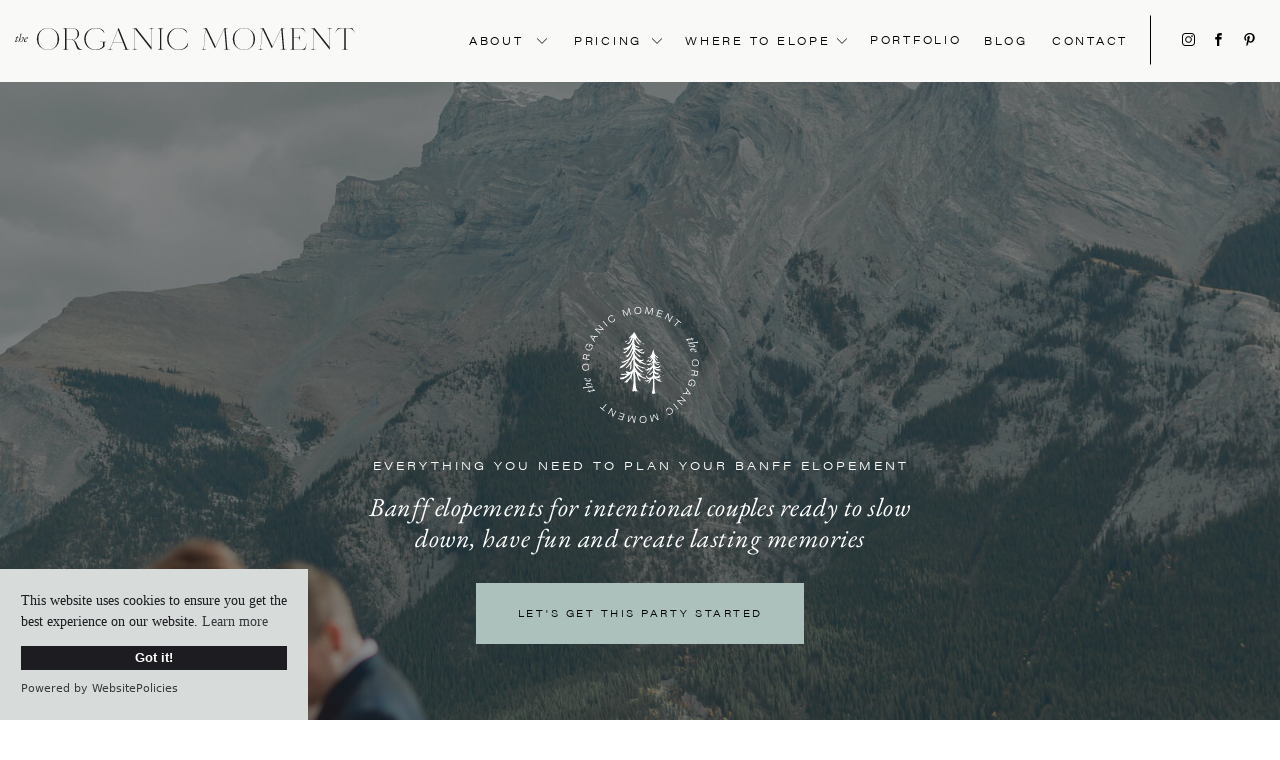

--- FILE ---
content_type: text/html;charset=UTF-8
request_url: https://theorganicmoment.com/banff-elopement-photographer
body_size: 36953
content:
<!DOCTYPE html>
<html class="d" lang="en">
  <head>
    <meta charset="UTF-8" />
    <meta name="viewport" content="width=device-width, initial-scale=1" />
    <title>Banff Elopement Photographer</title>
      <link rel="icon" type="image/png" href="//static.showit.co/200/mXluUQTxRy2qU673H3ELrA/187289/brand-mark-1-black.png" />
      <link rel="preconnect" href="https://static.showit.co" />
      <meta name="description" content="Fall in love with Banff’s wild magic. From Lake Louise to Emerald Lake, Canmore to Moraine Lake, your love story deserves an unforgettable setting. Let's start planning!" />
      <link rel="canonical" href="https://theorganicmoment.com/banff-elopement-photographer" />
      <meta property="og:image" content="https://static.showit.co/1200/7LENvJIMSIKLr2nBcTQZNA/187289/banff-elopement-photographer-22.jpg" />
    
    <link rel="preconnect" href="https://fonts.googleapis.com">
<link rel="preconnect" href="https://fonts.gstatic.com" crossorigin>
<link href="https://fonts.googleapis.com/css?family=Manrope:regular" rel="stylesheet" type="text/css"/>
<style>
@font-face{font-family:EBGaramond Italic;src:url('//static.showit.co/file/dlHHyJ8pT4yDrhOnKn7X8g/187289/ebgaramond-italic.woff');}
@font-face{font-family:EBGaramond;src:url('//static.showit.co/file/k7efu7JtQDSM0yTs8GqhDg/187289/ebgaramond-regular.woff');}
@font-face{font-family:Lovalina-Regular;src:url('//static.showit.co/file/HGtEtNcbTlC1Luddlj9u8w/shared/lovalina-regular.woff');}
 </style>
    <script id="init_data" type="application/json">
      {"mobile":{"w":320,"bgMediaType":"none","bgFillType":"color","bgColor":"colors-7"},"desktop":{"w":1200,"bgColor":"colors-7","bgMediaType":"none","bgFillType":"color"},"sid":"i90opyfwtxugnhbxuxdhyw","break":768,"assetURL":"//static.showit.co","contactFormId":"187289/321297","cfAction":"aHR0cHM6Ly9jbGllbnRzZXJ2aWNlLnNob3dpdC5jby9jb250YWN0Zm9ybQ==","sgAction":"aHR0cHM6Ly9jbGllbnRzZXJ2aWNlLnNob3dpdC5jby9zb2NpYWxncmlk","blockData":[{"slug":"menu","visible":"a","states":[{"d":{"bgFillType":"color","bgColor":"#000000:0","bgMediaType":"none"},"m":{"bgFillType":"color","bgColor":"#000000:0","bgMediaType":"none"},"slug":"main-menu"},{"d":{"bgFillType":"color","bgColor":"#000000:0","bgMediaType":"none"},"m":{"bgFillType":"color","bgColor":"#000000:0","bgMediaType":"none"},"slug":"about-dropdown"},{"d":{"bgFillType":"color","bgColor":"#000000:0","bgMediaType":"none"},"m":{"bgFillType":"color","bgColor":"#000000:0","bgMediaType":"none"},"slug":"investment-dropdown"},{"d":{"bgFillType":"color","bgColor":"#000000:0","bgMediaType":"none"},"m":{"bgFillType":"color","bgColor":"#000000:0","bgMediaType":"none"},"slug":"where-to-elope-dropdown"}],"d":{"h":81,"w":1200,"locking":{"side":"st"},"bgFillType":"color","bgColor":"colors-6","bgMediaType":"none"},"m":{"h":46,"w":320,"locking":{"side":"st"},"bgFillType":"color","bgColor":"colors-6","bgMediaType":"none"},"stateTrans":[{},{},{},{}]},{"slug":"hide-contact","visible":"d","states":[],"d":{"h":1,"w":1200,"stateTrIn":{"type":"fade","duration":1.5},"stateTrOut":{"type":"fade","duration":1.5},"bgFillType":"color","bgColor":"colors-7:0","bgMediaType":"none"},"m":{"h":1,"w":320,"stateTrIn":{"type":"fade","duration":1.5},"stateTrOut":{"type":"fade","duration":1.5},"bgFillType":"color","bgColor":"#000000:0","bgMediaType":"none"},"ps":[{"trigger":"onscreen","type":"hide","block":"contact-liz"}]},{"slug":"hero","visible":"a","states":[],"d":{"h":787,"w":1200,"nature":"wH","bgFillType":"color","bgColor":"colors-1","bgMediaType":"image","bgImage":{"key":"zi4n9TS5RTz4O64t1bBlBA/187289/banff-elopement-photographer-208.jpg","aspect_ratio":1.25,"title":"banff-elopement-photographer-208","type":"asset"},"bgOpacity":50,"bgPos":"cm","bgScale":"cover","bgScroll":"p"},"m":{"h":528,"w":320,"nature":"wH","bgFillType":"color","bgColor":"colors-1","bgMediaType":"image","bgImage":{"key":"EE8O90Bx0vjXuL_3uqzNSA/187289/banff-elopement-photographer_68.jpg","aspect_ratio":0.8,"title":"banff-elopement-photographer_68","type":"asset"},"bgOpacity":28,"bgPos":"cm","bgScale":"cover","bgScroll":"p"}},{"slug":"show-contact","visible":"d","states":[],"d":{"h":1,"w":1200,"stateTrIn":{"type":"fade","delay":0,"duration":1.5},"stateTrOut":{"type":"fade","duration":1.5},"bgFillType":"color","bgColor":"#000000:0","bgMediaType":"none"},"m":{"h":1,"w":320,"bgFillType":"color","bgColor":"#000000:0","bgMediaType":"none"},"ps":[{"trigger":"onscreen","type":"show","block":"contact-liz"}]},{"slug":"the-experience","visible":"a","states":[],"d":{"h":802,"w":1200,"bgFillType":"color","bgColor":"colors-4","bgMediaType":"none"},"m":{"h":1061,"w":320,"bgFillType":"color","bgColor":"colors-4","bgMediaType":"none"}},{"slug":"intro","visible":"a","states":[],"d":{"h":588,"w":1200,"bgFillType":"color","bgColor":"colors-6","bgMediaType":"none"},"m":{"h":480,"w":320,"bgFillType":"color","bgColor":"colors-6","bgMediaType":"none"}},{"slug":"about-2","visible":"a","states":[],"d":{"h":699,"w":1200,"bgFillType":"color","bgColor":"colors-6","bgMediaType":"none"},"m":{"h":1001,"w":320,"bgFillType":"color","bgColor":"colors-6","bgMediaType":"none"}},{"slug":"testimonial-1","visible":"a","states":[],"d":{"h":699,"w":1200,"bgFillType":"color","bgColor":"colors-1","bgMediaType":"image","bgImage":{"key":"7EY7IK6VSUenEvwEycgtzw/187289/16_banff-elopement-photographer.jpg","aspect_ratio":1.25,"title":"16_banff-elopement-photographer","type":"asset"},"bgOpacity":28,"bgPos":"ct","bgScale":"cover","bgScroll":"p"},"m":{"h":660,"w":320,"bgFillType":"color","bgColor":"colors-1","bgMediaType":"image","bgImage":{"key":"JE0ZVhffQ2uJduKEmp-XoA/187289/09_banff-elopement-photographer.jpg","aspect_ratio":0.75,"title":"09_banff-elopement-photographer","type":"asset"},"bgOpacity":28,"bgPos":"cm","bgScale":"cover","bgScroll":"p"}},{"slug":"sustainability-1","visible":"a","states":[],"d":{"h":851,"w":1200,"bgFillType":"color","bgColor":"colors-6","bgMediaType":"none"},"m":{"h":1150,"w":320,"bgFillType":"color","bgColor":"colors-6","bgMediaType":"none"}},{"slug":"inclusion","visible":"a","states":[],"d":{"h":802,"w":1200,"bgFillType":"color","bgColor":"colors-6","bgMediaType":"none"},"m":{"h":899,"w":320,"bgFillType":"color","bgColor":"colors-6","bgMediaType":"none"}},{"slug":"also-get-1-1","visible":"a","states":[],"d":{"h":807,"w":1200,"bgFillType":"color","bgColor":"colors-6","bgMediaType":"none"},"m":{"h":1082,"w":320,"bgFillType":"color","bgColor":"colors-6","bgMediaType":"none"}},{"slug":"also-get-2","visible":"a","states":[],"d":{"h":596,"w":1200,"bgFillType":"color","bgColor":"colors-4","bgMediaType":"none"},"m":{"h":818,"w":320,"bgFillType":"color","bgColor":"colors-4","bgMediaType":"none"}},{"slug":"sustainability","visible":"a","states":[],"d":{"h":1258,"w":1200,"bgFillType":"color","bgColor":"colors-4","bgMediaType":"none"},"m":{"h":1698,"w":320,"bgFillType":"color","bgColor":"colors-4","bgMediaType":"none"}},{"slug":"about-us","visible":"a","states":[],"d":{"h":1201,"w":1200,"bgFillType":"color","bgColor":"colors-5","bgMediaType":"none"},"m":{"h":1420,"w":320,"bgFillType":"color","bgColor":"colors-5","bgMediaType":"none"}},{"slug":"video","visible":"a","states":[{"d":{"bgMediaType":"none"},"m":{"bgMediaType":"none"},"slug":"view-1"}],"d":{"h":975,"w":1200,"bgFillType":"color","bgColor":"colors-4","bgMediaType":"none"},"m":{"h":583,"w":320,"bgFillType":"color","bgColor":"colors-4","bgMediaType":"none"},"stateTrans":[{}]},{"slug":"resources","visible":"a","states":[],"d":{"h":825,"w":1200,"bgFillType":"color","bgColor":"colors-6","bgMediaType":"none"},"m":{"h":1394,"w":320,"bgFillType":"color","bgColor":"colors-6","bgMediaType":"none"}},{"slug":"elopement-locations","visible":"a","states":[],"d":{"h":902,"w":1200,"bgFillType":"color","bgColor":"colors-4","bgMediaType":"none"},"m":{"h":994,"w":320,"bgFillType":"color","bgColor":"colors-4","bgMediaType":"none"}},{"slug":"love-stories","visible":"a","states":[],"d":{"h":700,"w":1200,"bgFillType":"color","bgColor":"colors-6","bgMediaType":"none"},"m":{"h":1196,"w":320,"bgFillType":"color","bgColor":"colors-6","bgMediaType":"none"}},{"slug":"portfolio","visible":"a","states":[],"d":{"h":813,"w":1200,"bgFillType":"color","bgColor":"colors-6","bgMediaType":"none"},"m":{"h":443,"w":320,"bgFillType":"color","bgColor":"colors-6","bgMediaType":"none"}},{"slug":"cta","visible":"a","states":[],"d":{"h":613,"w":1200,"bgFillType":"color","bgColor":"colors-3","bgMediaType":"none"},"m":{"h":825,"w":320,"bgFillType":"color","bgColor":"colors-3","bgMediaType":"none"}},{"slug":"badges","visible":"a","states":[],"d":{"h":453,"w":1200,"bgFillType":"color","bgColor":"colors-6","bgMediaType":"none"},"m":{"h":948,"w":320,"bgFillType":"color","bgColor":"colors-6","bgMediaType":"none"}},{"slug":"footer","visible":"a","states":[],"d":{"h":683,"w":1200,"bgFillType":"color","bgColor":"colors-6","bgMediaType":"none"},"m":{"h":1347,"w":320,"bgFillType":"color","bgColor":"colors-6","bgMediaType":"none"}},{"slug":"mobile-menu-open","visible":"m","states":[],"d":{"h":703,"w":1200,"locking":{"side":"t"},"nature":"wH","bgFillType":"color","bgColor":"colors-6","bgMediaType":"none"},"m":{"h":615,"w":320,"locking":{"side":"t"},"nature":"wH","stateTrIn":{"type":"fade","duration":1.25},"stateTrOut":{"type":"fade","duration":1.25},"bgFillType":"color","bgColor":"colors-6","bgMediaType":"none"}},{"slug":"contact-liz","visible":"d","states":[],"d":{"h":63,"w":1200,"locking":{"side":"b"},"stateTrIn":{"type":"fade","delay":0,"duration":1.5},"stateTrOut":{"type":"fade","duration":1.5},"bgFillType":"color","bgColor":"#000000:0","bgMediaType":"none"},"m":{"h":46,"w":320,"stateTrIn":{"type":"fade","duration":1.5},"stateTrOut":{"type":"fade","duration":1.5},"bgFillType":"color","bgColor":"#000000:0","bgMediaType":"none"}}],"elementData":[{"type":"iframe","visible":"a","id":"menu_0","blockId":"menu","m":{"x":48,"y":7,"w":224,"h":32.199999999999996,"a":0},"d":{"x":5,"y":65,"w":19,"h":9,"a":0}},{"type":"svg","visible":"a","id":"menu_main-menu_0","blockId":"menu","m":{"x":11,"y":15,"w":257,"h":16,"a":0},"d":{"x":14,"y":28,"w":342,"h":22,"a":0,"lockH":"l"},"c":{"key":"N1WMdJ3GQOO-G6xYN-DkiA/187289/secondary-black.svg","aspect_ratio":15.78947}},{"type":"text","visible":"d","id":"menu_main-menu_1","blockId":"menu","m":{"x":34,"y":122,"w":252,"h":32,"a":0},"d":{"x":383,"y":29,"w":90,"h":23,"a":0,"lockH":"r"}},{"type":"icon","visible":"d","id":"menu_main-menu_2","blockId":"menu","m":{"x":135,"y":-2,"w":50,"h":50,"a":0},"d":{"x":456,"y":35,"w":14,"h":12,"a":90,"lockH":"r"}},{"type":"line","visible":"d","id":"menu_main-menu_4","blockId":"menu","m":{"x":48,"y":22,"w":224,"h":3,"a":0},"d":{"x":1046,"y":39,"w":49,"h":1,"a":90,"lockH":"r"}},{"type":"icon","visible":"m","id":"menu_main-menu_5","blockId":"menu","m":{"x":279,"y":13,"w":32,"h":20,"a":0},"d":{"x":550,"y":-16,"w":100,"h":100,"a":0},"pc":[{"type":"show","block":"mobile-menu-open"}]},{"type":"icon","visible":"d","id":"menu_main-menu_6","blockId":"menu","m":{"x":121,"y":173,"w":26,"h":26,"a":0},"d":{"x":1102,"y":33,"w":13,"h":13,"a":0,"lockH":"r"}},{"type":"icon","visible":"d","id":"menu_main-menu_7","blockId":"menu","m":{"x":78,"y":173,"w":26,"h":26,"a":0},"d":{"x":1132,"y":33,"w":13,"h":13,"a":0,"lockH":"r"}},{"type":"icon","visible":"d","id":"menu_main-menu_8","blockId":"menu","m":{"x":170,"y":173,"w":26,"h":26,"a":0},"d":{"x":1163,"y":33,"w":13,"h":13,"a":0,"lockH":"r"}},{"type":"text","visible":"d","id":"menu_main-menu_9","blockId":"menu","m":{"x":34,"y":122,"w":252,"h":32,"a":0},"d":{"x":784,"y":28,"w":98,"h":23,"a":0,"lockH":"r"}},{"type":"text","visible":"d","id":"menu_main-menu_10","blockId":"menu","m":{"x":34,"y":122,"w":252,"h":32,"a":0},"d":{"x":488,"y":29,"w":96,"h":23,"a":0,"lockH":"r"}},{"type":"icon","visible":"d","id":"menu_main-menu_11","blockId":"menu","m":{"x":135,"y":-2,"w":50,"h":50,"a":0},"d":{"x":571,"y":35,"w":14,"h":12,"a":90,"lockH":"r"}},{"type":"text","visible":"d","id":"menu_main-menu_12","blockId":"menu","m":{"x":34,"y":122,"w":252,"h":32,"a":0},"d":{"x":605,"y":29,"w":164,"h":23,"a":0,"lockH":"r"}},{"type":"text","visible":"d","id":"menu_main-menu_13","blockId":"menu","m":{"x":34,"y":122,"w":252,"h":32,"a":0},"d":{"x":898,"y":29,"w":51,"h":23,"a":0,"lockH":"r"}},{"type":"text","visible":"d","id":"menu_main-menu_14","blockId":"menu","m":{"x":34,"y":122,"w":252,"h":32,"a":0},"d":{"x":966,"y":29,"w":81,"h":23,"a":0,"lockH":"r"}},{"type":"icon","visible":"d","id":"menu_main-menu_15","blockId":"menu","m":{"x":135,"y":-2,"w":50,"h":50,"a":0},"d":{"x":756,"y":35,"w":14,"h":12,"a":90,"lockH":"r"}},{"type":"simple","visible":"d","id":"menu_about-dropdown_0","blockId":"menu","m":{"x":48,"y":7,"w":224,"h":32.199999999999996,"a":0},"d":{"x":344,"y":60,"w":144,"h":118,"a":0,"lockH":"r"}},{"type":"text","visible":"d","id":"menu_about-dropdown_1","blockId":"menu","m":{"x":34,"y":122,"w":252,"h":32,"a":0},"d":{"x":362,"y":71,"w":108,"h":23,"a":0,"lockH":"r"}},{"type":"text","visible":"d","id":"menu_about-dropdown_2","blockId":"menu","m":{"x":34,"y":122,"w":252,"h":32,"a":0},"d":{"x":357,"y":106,"w":118,"h":23,"a":0,"lockH":"r"}},{"type":"text","visible":"d","id":"menu_about-dropdown_3","blockId":"menu","m":{"x":34,"y":122,"w":252,"h":32,"a":0},"d":{"x":357,"y":141,"w":118,"h":23,"a":0,"lockH":"r"}},{"type":"icon","visible":"m","id":"menu_about-dropdown_4","blockId":"menu","m":{"x":279,"y":13,"w":32,"h":20,"a":0},"d":{"x":550,"y":-16,"w":100,"h":100,"a":0},"pc":[{"type":"show","block":"mobile-menu-open"}]},{"type":"icon","visible":"m","id":"menu_about-dropdown_6","blockId":"menu","m":{"x":279,"y":13,"w":32,"h":20,"a":0},"d":{"x":550,"y":-16,"w":100,"h":100,"a":0},"pc":[{"type":"show","block":"mobile-menu-open"}]},{"type":"iframe","visible":"a","id":"menu_about-dropdown_7","blockId":"menu","m":{"x":48,"y":7,"w":224,"h":32.199999999999996,"a":0},"d":{"x":5,"y":65,"w":19,"h":9,"a":0}},{"type":"svg","visible":"a","id":"menu_about-dropdown_8","blockId":"menu","m":{"x":11,"y":15,"w":257,"h":16,"a":0},"d":{"x":14,"y":28,"w":342,"h":22,"a":0,"lockH":"l"},"c":{"key":"N1WMdJ3GQOO-G6xYN-DkiA/187289/secondary-black.svg","aspect_ratio":15.78947}},{"type":"text","visible":"d","id":"menu_about-dropdown_9","blockId":"menu","m":{"x":34,"y":122,"w":252,"h":32,"a":0},"d":{"x":383,"y":29,"w":90,"h":23,"a":0,"lockH":"r"}},{"type":"icon","visible":"d","id":"menu_about-dropdown_10","blockId":"menu","m":{"x":135,"y":-2,"w":50,"h":50,"a":0},"d":{"x":456,"y":35,"w":14,"h":12,"a":90,"lockH":"r"}},{"type":"line","visible":"d","id":"menu_about-dropdown_11","blockId":"menu","m":{"x":48,"y":22,"w":224,"h":3,"a":0},"d":{"x":1046,"y":39,"w":49,"h":1,"a":90,"lockH":"r"}},{"type":"icon","visible":"d","id":"menu_about-dropdown_12","blockId":"menu","m":{"x":121,"y":173,"w":26,"h":26,"a":0},"d":{"x":1102,"y":33,"w":13,"h":13,"a":0,"lockH":"r"}},{"type":"icon","visible":"d","id":"menu_about-dropdown_13","blockId":"menu","m":{"x":78,"y":173,"w":26,"h":26,"a":0},"d":{"x":1132,"y":33,"w":13,"h":13,"a":0,"lockH":"r"}},{"type":"icon","visible":"d","id":"menu_about-dropdown_14","blockId":"menu","m":{"x":170,"y":173,"w":26,"h":26,"a":0},"d":{"x":1163,"y":33,"w":13,"h":13,"a":0,"lockH":"r"}},{"type":"text","visible":"d","id":"menu_about-dropdown_15","blockId":"menu","m":{"x":34,"y":122,"w":252,"h":32,"a":0},"d":{"x":784,"y":28,"w":89,"h":23,"a":0,"lockH":"r"}},{"type":"text","visible":"d","id":"menu_about-dropdown_16","blockId":"menu","m":{"x":34,"y":122,"w":252,"h":32,"a":0},"d":{"x":488,"y":29,"w":96,"h":23,"a":0,"lockH":"r"}},{"type":"icon","visible":"d","id":"menu_about-dropdown_17","blockId":"menu","m":{"x":135,"y":-2,"w":50,"h":50,"a":0},"d":{"x":571,"y":35,"w":14,"h":12,"a":90,"lockH":"r"}},{"type":"text","visible":"d","id":"menu_about-dropdown_18","blockId":"menu","m":{"x":34,"y":122,"w":252,"h":32,"a":0},"d":{"x":605,"y":29,"w":164,"h":23,"a":0,"lockH":"r"}},{"type":"text","visible":"d","id":"menu_about-dropdown_19","blockId":"menu","m":{"x":34,"y":122,"w":252,"h":32,"a":0},"d":{"x":898,"y":29,"w":44,"h":23,"a":0,"lockH":"r"}},{"type":"text","visible":"d","id":"menu_about-dropdown_20","blockId":"menu","m":{"x":34,"y":122,"w":252,"h":32,"a":0},"d":{"x":966,"y":29,"w":73,"h":23,"a":0,"lockH":"r"}},{"type":"icon","visible":"d","id":"menu_about-dropdown_21","blockId":"menu","m":{"x":135,"y":-2,"w":50,"h":50,"a":0},"d":{"x":756,"y":35,"w":14,"h":12,"a":90,"lockH":"r"}},{"type":"icon","visible":"m","id":"menu_investment-dropdown_0","blockId":"menu","m":{"x":279,"y":13,"w":32,"h":20,"a":0},"d":{"x":550,"y":-16,"w":100,"h":100,"a":0},"pc":[{"type":"show","block":"mobile-menu-open"}]},{"type":"simple","visible":"d","id":"menu_investment-dropdown_1","blockId":"menu","m":{"x":48,"y":7,"w":224,"h":32.199999999999996,"a":0},"d":{"x":464,"y":60,"w":144,"h":105,"a":0,"lockH":"r"}},{"type":"text","visible":"d","id":"menu_investment-dropdown_2","blockId":"menu","m":{"x":34,"y":122,"w":252,"h":32,"a":0},"d":{"x":478,"y":70,"w":118,"h":23,"a":0,"lockH":"r"}},{"type":"text","visible":"d","id":"menu_investment-dropdown_3","blockId":"menu","m":{"x":34,"y":122,"w":252,"h":32,"a":0},"d":{"x":478,"y":107,"w":118,"h":39,"a":0,"lockH":"r"}},{"type":"icon","visible":"m","id":"menu_investment-dropdown_5","blockId":"menu","m":{"x":279,"y":13,"w":32,"h":20,"a":0},"d":{"x":550,"y":-16,"w":100,"h":100,"a":0},"pc":[{"type":"show","block":"mobile-menu-open"}]},{"type":"iframe","visible":"a","id":"menu_investment-dropdown_6","blockId":"menu","m":{"x":48,"y":7,"w":224,"h":32.199999999999996,"a":0},"d":{"x":5,"y":65,"w":19,"h":9,"a":0}},{"type":"svg","visible":"a","id":"menu_investment-dropdown_7","blockId":"menu","m":{"x":11,"y":15,"w":257,"h":16,"a":0},"d":{"x":14,"y":28,"w":342,"h":22,"a":0,"lockH":"l"},"c":{"key":"N1WMdJ3GQOO-G6xYN-DkiA/187289/secondary-black.svg","aspect_ratio":15.78947}},{"type":"text","visible":"d","id":"menu_investment-dropdown_8","blockId":"menu","m":{"x":34,"y":122,"w":252,"h":32,"a":0},"d":{"x":383,"y":29,"w":90,"h":23,"a":0,"lockH":"r"}},{"type":"icon","visible":"d","id":"menu_investment-dropdown_9","blockId":"menu","m":{"x":135,"y":-2,"w":50,"h":50,"a":0},"d":{"x":456,"y":35,"w":14,"h":12,"a":90,"lockH":"r"}},{"type":"line","visible":"d","id":"menu_investment-dropdown_10","blockId":"menu","m":{"x":48,"y":22,"w":224,"h":3,"a":0},"d":{"x":1046,"y":39,"w":49,"h":1,"a":90,"lockH":"r"}},{"type":"icon","visible":"d","id":"menu_investment-dropdown_11","blockId":"menu","m":{"x":121,"y":173,"w":26,"h":26,"a":0},"d":{"x":1102,"y":33,"w":13,"h":13,"a":0,"lockH":"r"}},{"type":"icon","visible":"d","id":"menu_investment-dropdown_12","blockId":"menu","m":{"x":78,"y":173,"w":26,"h":26,"a":0},"d":{"x":1132,"y":33,"w":13,"h":13,"a":0,"lockH":"r"}},{"type":"icon","visible":"d","id":"menu_investment-dropdown_13","blockId":"menu","m":{"x":170,"y":173,"w":26,"h":26,"a":0},"d":{"x":1163,"y":33,"w":13,"h":13,"a":0,"lockH":"r"}},{"type":"text","visible":"d","id":"menu_investment-dropdown_14","blockId":"menu","m":{"x":34,"y":122,"w":252,"h":32,"a":0},"d":{"x":784,"y":28,"w":89,"h":23,"a":0,"lockH":"r"}},{"type":"text","visible":"d","id":"menu_investment-dropdown_15","blockId":"menu","m":{"x":34,"y":122,"w":252,"h":32,"a":0},"d":{"x":488,"y":29,"w":96,"h":23,"a":0,"lockH":"r"}},{"type":"icon","visible":"d","id":"menu_investment-dropdown_16","blockId":"menu","m":{"x":135,"y":-2,"w":50,"h":50,"a":0},"d":{"x":571,"y":35,"w":14,"h":12,"a":90,"lockH":"r"}},{"type":"text","visible":"d","id":"menu_investment-dropdown_17","blockId":"menu","m":{"x":34,"y":122,"w":252,"h":32,"a":0},"d":{"x":605,"y":29,"w":164,"h":23,"a":0,"lockH":"r"}},{"type":"text","visible":"d","id":"menu_investment-dropdown_18","blockId":"menu","m":{"x":34,"y":122,"w":252,"h":32,"a":0},"d":{"x":898,"y":29,"w":44,"h":23,"a":0,"lockH":"r"}},{"type":"text","visible":"d","id":"menu_investment-dropdown_19","blockId":"menu","m":{"x":34,"y":122,"w":252,"h":32,"a":0},"d":{"x":966,"y":29,"w":73,"h":23,"a":0,"lockH":"r"}},{"type":"icon","visible":"d","id":"menu_investment-dropdown_20","blockId":"menu","m":{"x":135,"y":-2,"w":50,"h":50,"a":0},"d":{"x":756,"y":35,"w":14,"h":12,"a":90,"lockH":"r"}},{"type":"icon","visible":"m","id":"menu_where-to-elope-dropdown_0","blockId":"menu","m":{"x":279,"y":13,"w":32,"h":20,"a":0},"d":{"x":550,"y":-16,"w":100,"h":100,"a":0},"pc":[{"type":"show","block":"mobile-menu-open"}]},{"type":"simple","visible":"d","id":"menu_where-to-elope-dropdown_1","blockId":"menu","m":{"x":48,"y":7,"w":224,"h":32.199999999999996,"a":0},"d":{"x":600,"y":65,"w":142,"h":156,"a":0,"lockH":"r"}},{"type":"text","visible":"d","id":"menu_where-to-elope-dropdown_2","blockId":"menu","m":{"x":34,"y":122,"w":252,"h":32,"a":0},"d":{"x":600,"y":75,"w":142,"h":23,"a":0,"lockH":"r"}},{"type":"text","visible":"d","id":"menu_where-to-elope-dropdown_3","blockId":"menu","m":{"x":34,"y":122,"w":252,"h":32,"a":0},"d":{"x":600,"y":111,"w":142,"h":21,"a":0,"lockH":"r"}},{"type":"text","visible":"d","id":"menu_where-to-elope-dropdown_4","blockId":"menu","m":{"x":34,"y":122,"w":252,"h":32,"a":0},"d":{"x":600,"y":145,"w":142,"h":21,"a":0,"lockH":"r"}},{"type":"icon","visible":"m","id":"menu_where-to-elope-dropdown_6","blockId":"menu","m":{"x":279,"y":13,"w":32,"h":20,"a":0},"d":{"x":550,"y":-16,"w":100,"h":100,"a":0},"pc":[{"type":"show","block":"mobile-menu-open"}]},{"type":"text","visible":"d","id":"menu_where-to-elope-dropdown_7","blockId":"menu","m":{"x":34,"y":122,"w":252,"h":32,"a":0},"d":{"x":600,"y":179,"w":142,"h":21,"a":0,"lockH":"r"}},{"type":"iframe","visible":"a","id":"menu_where-to-elope-dropdown_8","blockId":"menu","m":{"x":48,"y":7,"w":224,"h":32.199999999999996,"a":0},"d":{"x":5,"y":65,"w":19,"h":9,"a":0}},{"type":"svg","visible":"a","id":"menu_where-to-elope-dropdown_9","blockId":"menu","m":{"x":11,"y":15,"w":257,"h":16,"a":0},"d":{"x":14,"y":28,"w":342,"h":22,"a":0,"lockH":"l"},"c":{"key":"N1WMdJ3GQOO-G6xYN-DkiA/187289/secondary-black.svg","aspect_ratio":15.78947}},{"type":"text","visible":"d","id":"menu_where-to-elope-dropdown_10","blockId":"menu","m":{"x":34,"y":122,"w":252,"h":32,"a":0},"d":{"x":383,"y":29,"w":90,"h":23,"a":0,"lockH":"r"}},{"type":"icon","visible":"d","id":"menu_where-to-elope-dropdown_11","blockId":"menu","m":{"x":135,"y":-2,"w":50,"h":50,"a":0},"d":{"x":456,"y":35,"w":14,"h":12,"a":90,"lockH":"r"}},{"type":"line","visible":"d","id":"menu_where-to-elope-dropdown_12","blockId":"menu","m":{"x":48,"y":22,"w":224,"h":3,"a":0},"d":{"x":1046,"y":39,"w":49,"h":1,"a":90,"lockH":"r"}},{"type":"icon","visible":"d","id":"menu_where-to-elope-dropdown_13","blockId":"menu","m":{"x":121,"y":173,"w":26,"h":26,"a":0},"d":{"x":1102,"y":33,"w":13,"h":13,"a":0,"lockH":"r"}},{"type":"icon","visible":"d","id":"menu_where-to-elope-dropdown_14","blockId":"menu","m":{"x":78,"y":173,"w":26,"h":26,"a":0},"d":{"x":1132,"y":33,"w":13,"h":13,"a":0,"lockH":"r"}},{"type":"icon","visible":"d","id":"menu_where-to-elope-dropdown_15","blockId":"menu","m":{"x":170,"y":173,"w":26,"h":26,"a":0},"d":{"x":1163,"y":33,"w":13,"h":13,"a":0,"lockH":"r"}},{"type":"text","visible":"d","id":"menu_where-to-elope-dropdown_16","blockId":"menu","m":{"x":34,"y":122,"w":252,"h":32,"a":0},"d":{"x":784,"y":28,"w":108,"h":23,"a":0,"lockH":"r"}},{"type":"text","visible":"d","id":"menu_where-to-elope-dropdown_17","blockId":"menu","m":{"x":34,"y":122,"w":252,"h":32,"a":0},"d":{"x":488,"y":29,"w":96,"h":23,"a":0,"lockH":"r"}},{"type":"icon","visible":"d","id":"menu_where-to-elope-dropdown_18","blockId":"menu","m":{"x":135,"y":-2,"w":50,"h":50,"a":0},"d":{"x":571,"y":35,"w":14,"h":12,"a":90,"lockH":"r"}},{"type":"text","visible":"d","id":"menu_where-to-elope-dropdown_19","blockId":"menu","m":{"x":34,"y":122,"w":252,"h":32,"a":0},"d":{"x":605,"y":29,"w":164,"h":23,"a":0,"lockH":"r"}},{"type":"text","visible":"d","id":"menu_where-to-elope-dropdown_20","blockId":"menu","m":{"x":34,"y":122,"w":252,"h":32,"a":0},"d":{"x":898,"y":29,"w":52,"h":23,"a":0,"lockH":"r"}},{"type":"text","visible":"d","id":"menu_where-to-elope-dropdown_21","blockId":"menu","m":{"x":34,"y":122,"w":252,"h":32,"a":0},"d":{"x":966,"y":29,"w":82,"h":23,"a":0,"lockH":"r"}},{"type":"icon","visible":"d","id":"menu_where-to-elope-dropdown_22","blockId":"menu","m":{"x":135,"y":-2,"w":50,"h":50,"a":0},"d":{"x":756,"y":35,"w":14,"h":12,"a":90,"lockH":"r"}},{"type":"text","visible":"a","id":"hero_0","blockId":"hero","m":{"x":41,"y":221,"w":239,"h":35,"a":0},"d":{"x":240,"y":373,"w":721,"h":24,"a":0}},{"type":"text","visible":"a","id":"hero_1","blockId":"hero","m":{"x":34,"y":290,"w":253,"h":73,"a":0},"d":{"x":309,"y":410,"w":582,"h":74,"a":0}},{"type":"svg","visible":"a","id":"hero_2","blockId":"hero","m":{"x":120,"y":120,"w":80,"h":80,"a":0},"d":{"x":542,"y":225,"w":117,"h":116,"a":0,"trIn":{"cl":"fadeIn","d":"0.5","dl":"0"}},"c":{"key":"KmLeRtKOS9i5ppnUDkTCtg/187289/brand-mark-1-white.svg","aspect_ratio":1.00667}},{"type":"simple","visible":"a","id":"hero_3","blockId":"hero","m":{"x":13,"y":379,"w":294,"h":53,"a":0},"d":{"x":436,"y":501,"w":328,"h":61,"a":0}},{"type":"text","visible":"a","id":"hero_4","blockId":"hero","m":{"x":25,"y":397,"w":272,"h":13,"a":0},"d":{"x":454,"y":522,"w":292,"h":20,"a":0}},{"type":"text","visible":"a","id":"the-experience_0","blockId":"the-experience","m":{"x":25,"y":419,"w":275,"h":56,"a":0},"d":{"x":86,"y":148,"w":519,"h":53,"a":0}},{"type":"text","visible":"a","id":"the-experience_1","blockId":"the-experience","m":{"x":23,"y":485,"w":275,"h":509,"a":0},"d":{"x":86,"y":218,"w":519,"h":437,"a":0}},{"type":"graphic","visible":"a","id":"the-experience_2","blockId":"the-experience","m":{"x":0,"y":56,"w":262,"h":313,"a":0,"gs":{"s":100}},"d":{"x":656,"y":79,"w":462,"h":644,"a":0,"gs":{"s":90}},"c":{"key":"3yRF4CAaUBO_kf3hwEBITA/187289/banff-elopement-photographer-196.jpg","aspect_ratio":1.25}},{"type":"text","visible":"a","id":"intro_0","blockId":"intro","m":{"x":31,"y":24,"w":258,"h":73,"a":0},"d":{"x":356,"y":352,"w":490,"h":60,"a":0}},{"type":"line","visible":"a","id":"intro_1","blockId":"intro","m":{"x":136,"y":137,"w":48,"a":90},"d":{"x":575,"y":299,"w":51,"h":1,"a":90}},{"type":"text","visible":"a","id":"intro_2","blockId":"intro","m":{"x":16,"y":190,"w":288,"h":173,"a":0},"d":{"x":64,"y":100,"w":1073,"h":147,"a":0}},{"type":"simple","visible":"a","id":"intro_3","blockId":"intro","m":{"x":35,"y":389,"w":250,"h":53,"a":0},"d":{"x":470,"y":449,"w":260,"h":61,"a":0}},{"type":"text","visible":"a","id":"intro_4","blockId":"intro","m":{"x":24,"y":407,"w":272,"h":13,"a":0},"d":{"x":494,"y":470,"w":214,"h":20,"a":0}},{"type":"simple","visible":"a","id":"about-2_0","blockId":"about-2","m":{"x":0,"y":81,"w":320,"h":1662,"a":0},"d":{"x":34,"y":79,"w":1132,"h":1100,"a":0}},{"type":"graphic","visible":"a","id":"about-2_1","blockId":"about-2","m":{"x":0,"y":27,"w":247,"h":322,"a":0,"gs":{"s":0}},"d":{"x":82,"y":32,"w":396,"h":605,"a":0,"gs":{"s":0}},"c":{"key":"GjtQ0RyBRkevhltXY1FEkA/187289/06_banff-elopement-photographer.jpg","aspect_ratio":0.66667}},{"type":"text","visible":"a","id":"about-2_2","blockId":"about-2","m":{"x":25,"y":380,"w":216,"h":70,"a":0},"d":{"x":535,"y":153,"w":578,"h":51,"a":0}},{"type":"text","visible":"a","id":"about-2_3","blockId":"about-2","m":{"x":25,"y":454,"w":275,"h":59,"a":0},"d":{"x":536,"y":217,"w":608,"h":51,"a":0}},{"type":"text","visible":"a","id":"about-2_4","blockId":"about-2","m":{"x":23,"y":521,"w":275,"h":398,"a":0},"d":{"x":535,"y":274,"w":519,"h":311,"a":0}},{"type":"text","visible":"a","id":"about-2_5","blockId":"about-2","m":{"x":25,"y":940,"w":206,"h":20,"a":0},"d":{"x":535,"y":600,"w":206,"h":20,"a":0}},{"type":"icon","visible":"a","id":"testimonial-1_0","blockId":"testimonial-1","m":{"x":136,"y":58,"w":48,"h":45,"a":0},"d":{"x":575,"y":0,"w":50,"h":49,"a":0,"o":40}},{"type":"text","visible":"a","id":"testimonial-1_1","blockId":"testimonial-1","m":{"x":21,"y":123,"w":278,"h":248,"a":0},"d":{"x":166,"y":73,"w":868,"h":189,"a":0}},{"type":"text","visible":"a","id":"testimonial-1_2","blockId":"testimonial-1","m":{"x":20,"y":527,"w":280,"h":73,"a":0},"d":{"x":333,"y":288,"w":534,"h":58,"a":0}},{"type":"simple","visible":"a","id":"sustainability-1_0","blockId":"sustainability-1","m":{"x":0,"y":89,"w":320,"h":1061,"a":0},"d":{"x":34,"y":15,"w":1132,"h":806,"a":0}},{"type":"text","visible":"a","id":"sustainability-1_1","blockId":"sustainability-1","m":{"x":19,"y":381,"w":282,"h":271,"a":0},"d":{"x":592,"y":80,"w":544,"h":178,"a":0}},{"type":"text","visible":"a","id":"sustainability-1_2","blockId":"sustainability-1","m":{"x":19,"y":677,"w":275,"h":423,"a":0},"d":{"x":592,"y":320,"w":514,"h":371,"a":0}},{"type":"graphic","visible":"a","id":"sustainability-1_3","blockId":"sustainability-1","m":{"x":19,"y":25,"w":226,"h":321,"a":0},"d":{"x":106,"y":50,"w":439,"h":706,"a":0},"c":{"key":"R--MSTeUX6TRhWmGEsfw5w/187289/banff-elopement-photographer-229.jpg","aspect_ratio":0.66667}},{"type":"text","visible":"a","id":"inclusion_0","blockId":"inclusion","m":{"x":23,"y":310,"w":282,"h":149,"a":0},"d":{"x":582,"y":146,"w":530,"h":163,"a":0}},{"type":"text","visible":"a","id":"inclusion_1","blockId":"inclusion","m":{"x":23,"y":473,"w":275,"h":366,"a":0},"d":{"x":582,"y":330,"w":487,"h":341,"a":0}},{"type":"graphic","visible":"a","id":"inclusion_2","blockId":"inclusion","m":{"x":15,"y":-30,"w":226,"h":296,"a":0},"d":{"x":88,"y":92,"w":439,"h":619,"a":0},"c":{"key":"dgj12GVRs3rJcO-k6u-xpw/187289/banff-elopement-photographer_50.jpg","aspect_ratio":1.5}},{"type":"graphic","visible":"a","id":"also-get-1-1_0","blockId":"also-get-1-1","m":{"x":63,"y":70,"w":224,"h":302,"a":0},"d":{"x":127,"y":123,"w":355,"h":490,"a":0},"c":{"key":"ifmFBkbtRIOQmEb586ZVIg/187289/banff-elopement-photographer-20.jpg","aspect_ratio":0.66667}},{"type":"graphic","visible":"a","id":"also-get-1-1_1","blockId":"also-get-1-1","m":{"x":23,"y":279,"w":104,"h":138,"a":0},"d":{"x":22,"y":395,"w":221,"h":284,"a":0,"gs":{"s":70}},"c":{"key":"ezyGdfnCTgem08EwGbPeqw/187289/the-organic-moment-elopement-photographer-1.jpg","aspect_ratio":0.66667}},{"type":"text","visible":"a","id":"also-get-1-1_2","blockId":"also-get-1-1","m":{"x":18,"y":446,"w":285,"h":148,"a":0},"d":{"x":535,"y":162,"w":590,"h":117,"a":0}},{"type":"icon","visible":"a","id":"also-get-1-1_3","blockId":"also-get-1-1","m":{"x":13,"y":615,"w":23,"h":23,"a":0},"d":{"x":540,"y":308,"w":30,"h":34,"a":0}},{"type":"icon","visible":"a","id":"also-get-1-1_4","blockId":"also-get-1-1","m":{"x":13,"y":803,"w":23,"h":23,"a":0},"d":{"x":540,"y":384,"w":30,"h":34,"a":0}},{"type":"icon","visible":"a","id":"also-get-1-1_5","blockId":"also-get-1-1","m":{"x":13,"y":887,"w":23,"h":23,"a":0},"d":{"x":540,"y":487,"w":30,"h":34,"a":0}},{"type":"icon","visible":"a","id":"also-get-1-1_6","blockId":"also-get-1-1","m":{"x":13,"y":699,"w":23,"h":23,"a":0},"d":{"x":540,"y":563,"w":30,"h":34,"a":0}},{"type":"text","visible":"a","id":"also-get-1-1_7","blockId":"also-get-1-1","m":{"x":46,"y":615,"w":257,"h":376,"a":0},"d":{"x":585,"y":312,"w":462,"h":336,"a":0}},{"type":"icon","visible":"a","id":"also-get-2_0","blockId":"also-get-2","m":{"x":13,"y":461,"w":23,"h":23,"a":0},"d":{"x":85,"y":75,"w":30,"h":34,"a":0}},{"type":"icon","visible":"a","id":"also-get-2_1","blockId":"also-get-2","m":{"x":13,"y":545,"w":23,"h":23,"a":0},"d":{"x":85,"y":176,"w":30,"h":34,"a":0}},{"type":"icon","visible":"a","id":"also-get-2_2","blockId":"also-get-2","m":{"x":13,"y":671,"w":23,"h":23,"a":0},"d":{"x":85,"y":253,"w":30,"h":34,"a":0}},{"type":"icon","visible":"a","id":"also-get-2_3","blockId":"also-get-2","m":{"x":13,"y":334,"w":23,"h":23,"a":0},"d":{"x":85,"y":355,"w":30,"h":34,"a":0}},{"type":"text","visible":"a","id":"also-get-2_4","blockId":"also-get-2","m":{"x":46,"y":335,"w":257,"h":445,"a":0},"d":{"x":133,"y":78,"w":478,"h":373,"a":0}},{"type":"graphic","visible":"a","id":"also-get-2_5","blockId":"also-get-2","m":{"x":55,"y":-40,"w":248,"h":334,"a":0},"d":{"x":665,"y":-47,"w":439,"h":548,"a":0,"gs":{"s":100}},"c":{"key":"p9pzY0wRQpuwzCpf5cjjNQ/187289/banff-elopement-photographer-2.jpg","aspect_ratio":0.66667}},{"type":"graphic","visible":"a","id":"sustainability_0","blockId":"sustainability","m":{"x":0,"y":574,"w":118,"h":162,"a":0},"d":{"x":30,"y":-14,"w":216,"h":313,"a":0,"lockH":"l"},"c":{"key":"PJIfym4cQ9OhqQ5thqXSxA/187289/banff-elopement-photographer-34.jpg","aspect_ratio":0.66667}},{"type":"text","visible":"a","id":"sustainability_1","blockId":"sustainability","m":{"x":27,"y":47,"w":266,"h":26,"a":0},"d":{"x":294,"y":56,"w":612,"h":43,"a":0}},{"type":"text","visible":"a","id":"sustainability_2","blockId":"sustainability","m":{"x":7,"y":77,"w":306,"h":185,"a":0},"d":{"x":272,"y":99,"w":656,"h":179,"a":0}},{"type":"text","visible":"a","id":"sustainability_3","blockId":"sustainability","m":{"x":12,"y":279,"w":301,"h":55,"a":0},"d":{"x":308,"y":301,"w":585,"h":41,"a":0}},{"type":"text","visible":"a","id":"sustainability_4","blockId":"sustainability","m":{"x":21,"y":356,"w":278,"h":188,"a":0},"d":{"x":273,"y":369,"w":655,"h":120,"a":0}},{"type":"graphic","visible":"a","id":"sustainability_5","blockId":"sustainability","m":{"x":209,"y":599,"w":111,"h":165,"a":0},"d":{"x":995,"y":311,"w":184,"h":235,"a":0,"lockH":"r"},"c":{"key":"D_B6GI52TKmQ-CvIAeNzJA/187289/banff-elopement-photographer-36.jpg","aspect_ratio":0.66667}},{"type":"line","visible":"d","id":"sustainability_6","blockId":"sustainability","m":{"x":127,"y":572,"w":66,"a":90},"d":{"x":575,"y":528,"w":51,"h":1,"a":90}},{"type":"text","visible":"a","id":"sustainability_7","blockId":"sustainability","m":{"x":37,"y":810,"w":267,"h":386,"a":0},"d":{"x":99,"y":602,"w":486,"h":401,"a":0}},{"type":"svg","visible":"a","id":"sustainability_8","blockId":"sustainability","m":{"x":3,"y":805,"w":19,"h":28,"a":0},"d":{"x":616,"y":760,"w":28,"h":36,"a":0},"c":{"key":"HjLbif_FT72D1hIttJ86wg/shared/trees-black.svg","aspect_ratio":0.76667}},{"type":"svg","visible":"a","id":"sustainability_9","blockId":"sustainability","m":{"x":3,"y":962,"w":19,"h":28,"a":0},"d":{"x":46,"y":914,"w":28,"h":36,"a":0},"c":{"key":"HjLbif_FT72D1hIttJ86wg/shared/trees-black.svg","aspect_ratio":0.76667}},{"type":"svg","visible":"a","id":"sustainability_10","blockId":"sustainability","m":{"x":3,"y":1095,"w":19,"h":28,"a":0},"d":{"x":46,"y":762,"w":28,"h":36,"a":0},"c":{"key":"HjLbif_FT72D1hIttJ86wg/shared/trees-black.svg","aspect_ratio":0.76667}},{"type":"svg","visible":"a","id":"sustainability_11","blockId":"sustainability","m":{"x":3,"y":1217,"w":19,"h":28,"a":0},"d":{"x":46,"y":606,"w":28,"h":36,"a":0},"c":{"key":"HjLbif_FT72D1hIttJ86wg/shared/trees-black.svg","aspect_ratio":0.76667}},{"type":"svg","visible":"a","id":"sustainability_12","blockId":"sustainability","m":{"x":3,"y":1374,"w":19,"h":28,"a":0},"d":{"x":616,"y":606,"w":28,"h":36,"a":0},"c":{"key":"HjLbif_FT72D1hIttJ86wg/shared/trees-black.svg","aspect_ratio":0.76667}},{"type":"text","visible":"a","id":"sustainability_13","blockId":"sustainability","m":{"x":37,"y":1221,"w":267,"h":306,"a":0},"d":{"x":666,"y":602,"w":486,"h":292,"a":0}},{"type":"text","visible":"a","id":"sustainability_14","blockId":"sustainability","m":{"x":22,"y":1552,"w":275,"h":28,"a":0},"d":{"x":318,"y":1071,"w":585,"h":20,"a":0}},{"type":"text","visible":"a","id":"sustainability_15","blockId":"sustainability","m":{"x":19,"y":1583,"w":282,"h":60,"a":0},"d":{"x":314,"y":1109,"w":572,"h":55,"a":0}},{"type":"graphic","visible":"a","id":"about-us_0","blockId":"about-us","m":{"x":26,"y":251,"w":268,"h":214,"a":0},"d":{"x":74,"y":323,"w":454,"h":298,"a":0},"c":{"key":"ViOvl9S4TWmDqrztYmWXJg/187289/05_banff-elopement-photographer.jpg","aspect_ratio":1.5}},{"type":"text","visible":"a","id":"about-us_1","blockId":"about-us","m":{"x":11,"y":107,"w":298,"h":125,"a":0},"d":{"x":80,"y":149,"w":1040,"h":120,"a":0}},{"type":"text","visible":"a","id":"about-us_2","blockId":"about-us","m":{"x":23,"y":923,"w":275,"h":335,"a":0},"d":{"x":74,"y":686,"w":500,"h":290,"a":0}},{"type":"text","visible":"a","id":"about-us_3","blockId":"about-us","m":{"x":24,"y":575,"w":275,"h":145,"a":0},"d":{"x":587,"y":432,"w":536,"h":131,"a":0}},{"type":"graphic","visible":"a","id":"about-us_4","blockId":"about-us","m":{"x":96,"y":747,"w":224,"h":149,"a":0},"d":{"x":622,"y":629,"w":501,"h":386,"a":0},"c":{"key":"tOl9cTjcQp6mnbV5g4cQWw/187289/15_banff-elopement-photographer.jpg","aspect_ratio":1.33333}},{"type":"text","visible":"a","id":"about-us_5","blockId":"about-us","m":{"x":27,"y":1285,"w":266,"h":80,"a":0},"d":{"x":274,"y":1088,"w":653,"h":56,"a":0}},{"type":"text","visible":"a","id":"about-us_6","blockId":"about-us","m":{"x":25,"y":52,"w":275,"h":36,"a":0},"d":{"x":308,"y":104,"w":585,"h":20,"a":0}},{"type":"text","visible":"a","id":"about-us_7","blockId":"about-us","m":{"x":25,"y":489,"w":275,"h":73,"a":0},"d":{"x":587,"y":365,"w":585,"h":48,"a":0}},{"type":"simple","visible":"a","id":"video_0","blockId":"video","m":{"x":36,"y":470,"w":250,"h":53,"a":0},"d":{"x":300,"y":809,"w":260,"h":61,"a":0}},{"type":"text","visible":"a","id":"video_2","blockId":"video","m":{"x":39,"y":488,"w":244,"h":35,"a":0},"d":{"x":323,"y":830,"w":214,"h":33,"a":0}},{"type":"text","visible":"a","id":"video_4","blockId":"video","m":{"x":24,"y":56,"w":275,"h":57,"a":0},"d":{"x":188,"y":94,"w":825,"h":20,"a":0}},{"type":"video","visible":"a","id":"video_view-1_0","blockId":"video","m":{"x":0,"y":139,"w":320,"h":219,"a":0},"d":{"x":58,"y":147,"w":1085,"h":600,"a":0}},{"type":"text","visible":"a","id":"resources_0","blockId":"resources","m":{"x":31,"y":91,"w":259,"h":29,"a":0},"d":{"x":488,"y":126,"w":226,"h":39,"a":0}},{"type":"text","visible":"a","id":"resources_1","blockId":"resources","m":{"x":31,"y":54,"w":260,"h":35,"a":0},"d":{"x":445,"y":68,"w":311,"h":64,"a":0}},{"type":"graphic","visible":"a","id":"resources_2","blockId":"resources","m":{"x":30,"y":942,"w":260,"h":320,"a":0},"d":{"x":807,"y":174,"w":325,"h":400,"a":0},"c":{"key":"pyQKQfBlStasKSnzV6h07A/187289/lake_louise.jpg","aspect_ratio":1.33345}},{"type":"text","visible":"a","id":"resources_3","blockId":"resources","m":{"x":30,"y":1281,"w":260,"h":37,"a":0},"d":{"x":821,"y":595,"w":297,"h":60,"a":0}},{"type":"text","visible":"a","id":"resources_4","blockId":"resources","m":{"x":31,"y":879,"w":260,"h":41,"a":0},"d":{"x":460,"y":241,"w":281,"h":51,"a":0}},{"type":"graphic","visible":"a","id":"resources_5","blockId":"resources","m":{"x":30,"y":541,"w":260,"h":320,"a":0},"d":{"x":438,"y":314,"w":325,"h":400,"a":0},"c":{"key":"Tkl4Ff8wR7-UUmCoaanmjg/187289/banff-elopement-photographer_57.jpg","aspect_ratio":0.66667}},{"type":"graphic","visible":"a","id":"resources_6","blockId":"resources","m":{"x":31,"y":142,"w":260,"h":320,"a":0},"d":{"x":68,"y":174,"w":325,"h":400,"a":0},"c":{"key":"CXEF-UlrRGCl1WDDRfeh5w/187289/banff-elopement-photographer-29.jpg","aspect_ratio":0.66667}},{"type":"text","visible":"a","id":"resources_7","blockId":"resources","m":{"x":31,"y":480,"w":260,"h":41,"a":0},"d":{"x":94,"y":595,"w":273,"h":55,"a":0}},{"type":"graphic","visible":"a","id":"elopement-locations_0","blockId":"elopement-locations","m":{"x":0,"y":-28,"w":118,"h":162,"a":0},"d":{"x":30,"y":-19,"w":216,"h":282,"a":0,"lockH":"l"},"c":{"key":"ebHktYQ03-hrHR67n9BrDA/187289/banff-elopement-photographer_109.jpg","aspect_ratio":1.25}},{"type":"text","visible":"a","id":"elopement-locations_1","blockId":"elopement-locations","m":{"x":24,"y":172,"w":272,"h":86,"a":0},"d":{"x":273,"y":89,"w":656,"h":179,"a":0}},{"type":"text","visible":"a","id":"elopement-locations_2","blockId":"elopement-locations","m":{"x":51,"y":263,"w":223,"h":24,"a":0},"d":{"x":308,"y":280,"w":585,"h":31,"a":0}},{"type":"text","visible":"a","id":"elopement-locations_3","blockId":"elopement-locations","m":{"x":25,"y":307,"w":270,"h":123,"a":0},"d":{"x":273,"y":343,"w":655,"h":96,"a":0}},{"type":"graphic","visible":"d","id":"elopement-locations_4","blockId":"elopement-locations","m":{"x":209,"y":459,"w":111,"h":133,"a":0},"d":{"x":995,"y":311,"w":184,"h":235,"a":0,"gs":{"s":100},"lockH":"r"},"c":{"key":"QI8R66MnR-uJCP0zOxKL_g/187289/banff-elopement-photographer-30.jpg","aspect_ratio":0.66667}},{"type":"line","visible":"a","id":"elopement-locations_5","blockId":"elopement-locations","m":{"x":136,"y":472,"w":48,"a":90},"d":{"x":576,"y":494,"w":51,"h":1,"a":90}},{"type":"svg","visible":"a","id":"elopement-locations_6","blockId":"elopement-locations","m":{"x":38,"y":527,"w":24,"h":32,"a":0},"d":{"x":308,"y":561,"w":28,"h":36,"a":0},"c":{"key":"HjLbif_FT72D1hIttJ86wg/shared/trees-black.svg","aspect_ratio":0.76667}},{"type":"text","visible":"a","id":"elopement-locations_7","blockId":"elopement-locations","m":{"x":81,"y":536,"w":203,"h":29,"a":0},"d":{"x":358,"y":568,"w":247,"h":32,"a":0}},{"type":"svg","visible":"a","id":"elopement-locations_8","blockId":"elopement-locations","m":{"x":38,"y":581,"w":24,"h":32,"a":0},"d":{"x":308,"y":631,"w":28,"h":36,"a":0},"c":{"key":"HjLbif_FT72D1hIttJ86wg/shared/trees-black.svg","aspect_ratio":0.76667}},{"type":"text","visible":"a","id":"elopement-locations_9","blockId":"elopement-locations","m":{"x":81,"y":590,"w":203,"h":29,"a":0},"d":{"x":358,"y":639,"w":247,"h":32,"a":0}},{"type":"svg","visible":"a","id":"elopement-locations_10","blockId":"elopement-locations","m":{"x":38,"y":636,"w":24,"h":32,"a":0},"d":{"x":308,"y":700,"w":28,"h":36,"a":0},"c":{"key":"HjLbif_FT72D1hIttJ86wg/shared/trees-black.svg","aspect_ratio":0.76667}},{"type":"text","visible":"a","id":"elopement-locations_11","blockId":"elopement-locations","m":{"x":81,"y":645,"w":203,"h":29,"a":0},"d":{"x":358,"y":708,"w":247,"h":32,"a":0}},{"type":"svg","visible":"a","id":"elopement-locations_12","blockId":"elopement-locations","m":{"x":38,"y":690,"w":24,"h":32,"a":0},"d":{"x":308,"y":770,"w":28,"h":36,"a":0},"c":{"key":"HjLbif_FT72D1hIttJ86wg/shared/trees-black.svg","aspect_ratio":0.76667}},{"type":"text","visible":"a","id":"elopement-locations_13","blockId":"elopement-locations","m":{"x":81,"y":699,"w":193,"h":29,"a":0},"d":{"x":358,"y":778,"w":247,"h":32,"a":0}},{"type":"svg","visible":"a","id":"elopement-locations_14","blockId":"elopement-locations","m":{"x":38,"y":745,"w":24,"h":32,"a":0},"d":{"x":654,"y":561,"w":28,"h":36,"a":0},"c":{"key":"HjLbif_FT72D1hIttJ86wg/shared/trees-black.svg","aspect_ratio":0.76667}},{"type":"text","visible":"a","id":"elopement-locations_15","blockId":"elopement-locations","m":{"x":81,"y":754,"w":193,"h":29,"a":0},"d":{"x":704,"y":568,"w":247,"h":32,"a":0}},{"type":"svg","visible":"a","id":"elopement-locations_16","blockId":"elopement-locations","m":{"x":38,"y":799,"w":24,"h":32,"a":0},"d":{"x":654,"y":631,"w":28,"h":36,"a":0},"c":{"key":"HjLbif_FT72D1hIttJ86wg/shared/trees-black.svg","aspect_ratio":0.76667}},{"type":"text","visible":"a","id":"elopement-locations_17","blockId":"elopement-locations","m":{"x":81,"y":808,"w":185,"h":29,"a":0},"d":{"x":704,"y":639,"w":247,"h":32,"a":0}},{"type":"svg","visible":"a","id":"elopement-locations_18","blockId":"elopement-locations","m":{"x":38,"y":854,"w":24,"h":32,"a":0},"d":{"x":654,"y":700,"w":28,"h":36,"a":0},"c":{"key":"HjLbif_FT72D1hIttJ86wg/shared/trees-black.svg","aspect_ratio":0.76667}},{"type":"text","visible":"a","id":"elopement-locations_19","blockId":"elopement-locations","m":{"x":81,"y":863,"w":180,"h":29,"a":0},"d":{"x":704,"y":708,"w":247,"h":32,"a":0}},{"type":"svg","visible":"a","id":"elopement-locations_20","blockId":"elopement-locations","m":{"x":38,"y":908,"w":24,"h":32,"a":0},"d":{"x":654,"y":770,"w":28,"h":36,"a":0},"c":{"key":"HjLbif_FT72D1hIttJ86wg/shared/trees-black.svg","aspect_ratio":0.76667}},{"type":"text","visible":"a","id":"elopement-locations_21","blockId":"elopement-locations","m":{"x":81,"y":917,"w":168,"h":29,"a":0},"d":{"x":704,"y":778,"w":247,"h":32,"a":0}},{"type":"text","visible":"a","id":"love-stories_0","blockId":"love-stories","m":{"x":26,"y":55,"w":269,"h":41,"a":0},"d":{"x":345,"y":109,"w":511,"h":24,"a":0}},{"type":"text","visible":"a","id":"love-stories_1","blockId":"love-stories","m":{"x":41,"y":104,"w":239,"h":106,"a":0},"d":{"x":66,"y":142,"w":1068,"h":64,"a":0}},{"type":"graphic","visible":"a","id":"love-stories_2","blockId":"love-stories","m":{"x":46,"y":255,"w":228,"h":219,"a":0,"gs":{"s":50}},"d":{"x":74,"y":254,"w":318,"h":295,"a":0,"gs":{"s":90}},"c":{"key":"fTYW2MFFTbK8YvfZeCDPdA/187289/banff-elopement-photographer-12.jpg","aspect_ratio":1.5}},{"type":"text","visible":"a","id":"love-stories_3","blockId":"love-stories","m":{"x":46,"y":492,"w":228,"h":28,"a":0},"d":{"x":74,"y":566,"w":318,"h":67,"a":0}},{"type":"graphic","visible":"a","id":"love-stories_4","blockId":"love-stories","m":{"x":46,"y":556,"w":228,"h":219,"a":0,"gs":{"s":50}},"d":{"x":442,"y":254,"w":318,"h":295,"a":0,"gs":{"s":70}},"c":{"key":"1uPEt59yQ7my9i2qAW9wcQ/187289/banff-elopement-photographer-33.jpg","aspect_ratio":1.5}},{"type":"text","visible":"a","id":"love-stories_5","blockId":"love-stories","m":{"x":46,"y":794,"w":228,"h":44,"a":0},"d":{"x":442,"y":566,"w":318,"h":78,"a":0}},{"type":"graphic","visible":"a","id":"love-stories_6","blockId":"love-stories","m":{"x":46,"y":878,"w":228,"h":219,"a":0,"gs":{"s":50}},"d":{"x":809,"y":254,"w":318,"h":294,"a":0,"gs":{"s":100}},"c":{"key":"ZhfNUPi0RMWPArPeMQTjQw/187289/banff-elopement-photographer-41.jpg","aspect_ratio":1.5}},{"type":"text","visible":"a","id":"love-stories_7","blockId":"love-stories","m":{"x":46,"y":1116,"w":228,"h":64,"a":0},"d":{"x":809,"y":566,"w":318,"h":100,"a":0}},{"type":"gallery","visible":"a","id":"portfolio_0","blockId":"portfolio","m":{"x":0,"y":35,"w":320,"h":305,"a":0,"g":{"preload":3,"dots":true}},"d":{"x":36,"y":76,"w":1130,"h":587,"a":0,"lockH":"s","g":{"preload":5,"dots":true}},"imgs":[{"key":"5rKoNtRESY25_joeMc6SQg/187289/banff-elopement-photographer-37.jpg","ar":1.5},{"key":"H58k0Zpvu86HC114lhTV_w/187289/banff-elopement-photographer-237.jpg","ar":1.5},{"key":"6p3ma0jGSI-edYR3wtkIiA/187289/banff-elopement-photographer-13.jpg","ar":1.5},{"key":"1uPEt59yQ7my9i2qAW9wcQ/187289/banff-elopement-photographer-33.jpg","ar":1.5},{"key":"PJIfym4cQ9OhqQ5thqXSxA/187289/banff-elopement-photographer-34.jpg","ar":0.66667},{"key":"YfZLD53pRcO2QgzwFpc0IA/187289/banff-elopement-photographer-17.jpg","ar":1.5},{"key":"ZeXDSpoMTkCdyPVp_v_k6Q/187289/banff-elopement-photographer-9.jpg","ar":1.5},{"key":"fTYW2MFFTbK8YvfZeCDPdA/187289/banff-elopement-photographer-12.jpg","ar":1.5}],"gal":"sliding","g":{},"ch":1},{"type":"icon","visible":"a","id":"portfolio_1","blockId":"portfolio","m":{"x":125,"y":349,"w":27,"h":39,"a":180},"d":{"x":278,"y":662,"w":47,"h":67,"a":180,"o":100,"lockH":"l"},"pc":[{"type":"gallery","action":"prev"}]},{"type":"icon","visible":"a","id":"portfolio_2","blockId":"portfolio","m":{"x":169,"y":349,"w":27,"h":39,"a":0},"d":{"x":875,"y":662,"w":47,"h":67,"a":0,"o":100,"lockH":"r"},"pc":[{"type":"gallery","action":"next"}]},{"type":"text","visible":"a","id":"cta_0","blockId":"cta","m":{"x":26,"y":345,"w":269,"h":291,"a":0},"d":{"x":92,"y":127,"w":648,"h":283,"a":0}},{"type":"text","visible":"a","id":"cta_1","blockId":"cta","m":{"x":26,"y":681,"w":269,"h":36,"a":0},"d":{"x":92,"y":422,"w":665,"h":20,"a":0}},{"type":"graphic","visible":"a","id":"cta_2","blockId":"cta","m":{"x":23,"y":-25,"w":244,"h":334,"a":0},"d":{"x":775,"y":-49,"w":401,"h":567,"a":0},"c":{"key":"9EmGcn2qRo-HEmpzQNipuw/187289/banff-elopement-photographer-16.jpg","aspect_ratio":1.5}},{"type":"simple","visible":"a","id":"cta_3","blockId":"cta","m":{"x":23,"y":737,"w":250,"h":53,"a":0},"d":{"x":92,"y":477,"w":260,"h":61,"a":0}},{"type":"text","visible":"a","id":"cta_4","blockId":"cta","m":{"x":37,"y":755,"w":223,"h":13,"a":0},"d":{"x":116,"y":498,"w":214,"h":20,"a":0}},{"type":"text","visible":"a","id":"badges_0","blockId":"badges","m":{"x":86,"y":30,"w":148,"h":18,"a":0},"d":{"x":169,"y":47,"w":169,"h":17,"a":0}},{"type":"graphic","visible":"a","id":"badges_1","blockId":"badges","m":{"x":38,"y":73,"w":75,"h":76,"a":0},"d":{"x":80,"y":85,"w":96,"h":96,"a":0},"c":{"key":"HOBAipHvQ8Kd5y7ffkPlIQ/shared/2021featuredbadge.png","aspect_ratio":0.99974}},{"type":"graphic","visible":"a","id":"badges_2","blockId":"badges","m":{"x":124,"y":73,"w":75,"h":76,"a":0},"d":{"x":192,"y":85,"w":96,"h":96,"a":0},"c":{"key":"h2aitY5FQdm_U2gjgMr1KQ/shared/2022-badge.png","aspect_ratio":0.99468}},{"type":"graphic","visible":"a","id":"badges_3","blockId":"badges","m":{"x":217,"y":73,"w":63,"h":76,"a":0},"d":{"x":306,"y":85,"w":78,"h":96,"a":0},"c":{"key":"wKAwCV-fQ1W8mOWjdJmpiQ/shared/w_network_logo_svg.png","aspect_ratio":0.82305}},{"type":"graphic","visible":"a","id":"badges_4","blockId":"badges","m":{"x":22,"y":736,"w":87,"h":83,"a":0},"d":{"x":789,"y":92,"w":96,"h":96,"a":0},"c":{"key":"3B09b6CD8OJ7N9HhldCQtg/187289/dancing_with_them_badge.jpg","aspect_ratio":1}},{"type":"graphic","visible":"a","id":"badges_5","blockId":"badges","m":{"x":121,"y":556,"w":75,"h":76,"a":0},"d":{"x":1093,"y":89,"w":96,"h":96,"a":0},"c":{"key":"f9YkUuhL1LVtzHo3c-7reA/187289/ecologi_logo.png","aspect_ratio":1}},{"type":"text","visible":"a","id":"badges_6","blockId":"badges","m":{"x":86,"y":419,"w":148,"h":20,"a":0},"d":{"x":820,"y":55,"w":176,"h":17,"a":0}},{"type":"graphic","visible":"a","id":"badges_7","blockId":"badges","m":{"x":217,"y":471,"w":63,"h":63,"a":0},"d":{"x":704,"y":101,"w":78,"h":78,"a":0},"c":{"key":"SDrNYgZJSM-4GPjhwSEuDg/187289/one_tree_planted_square_logo.png","aspect_ratio":1.00328}},{"type":"graphic","visible":"a","id":"badges_8","blockId":"badges","m":{"x":19,"y":481,"w":93,"h":44,"a":0},"d":{"x":743,"y":221,"w":112,"h":54,"a":0},"c":{"key":"6LM5PNk2RlOs6GiQAS8Ohg/shared/cove_black_logo.png","aspect_ratio":2.10938}},{"type":"graphic","visible":"a","id":"badges_9","blockId":"badges","m":{"x":128,"y":464,"w":69,"h":78,"a":0},"d":{"x":649,"y":196,"w":81,"h":91,"a":0},"c":{"key":"IQD04ELtQvmGliGf44uFPQ/shared/deafblind_ontario_foundation_-_blue.png","aspect_ratio":0.89294}},{"type":"graphic","visible":"a","id":"badges_10","blockId":"badges","m":{"x":28,"y":556,"w":75,"h":76,"a":0},"d":{"x":997,"y":89,"w":96,"h":96,"a":0},"c":{"key":"bWeS-5k-S_OQuMZniUTywQ/187289/badge-lgbtq-friendly.png","aspect_ratio":1.01626}},{"type":"graphic","visible":"a","id":"badges_11","blockId":"badges","m":{"x":208,"y":571,"w":88,"h":50,"a":0},"d":{"x":993,"y":324,"w":106,"h":59,"a":0},"c":{"key":"u7HZK9N7TXCRAsh2-UuA7w/187289/black_badge_transparent_background.png","aspect_ratio":1.78337}},{"type":"graphic","visible":"a","id":"badges_12","blockId":"badges","m":{"x":183,"y":645,"w":122,"h":63,"a":0},"d":{"x":1044,"y":217,"w":132,"h":62,"a":0},"c":{"key":"qhUgrsqPQDmIZ_AQtI-Adg/187289/certified-carbon-literate.png","aspect_ratio":1.72324}},{"type":"graphic","visible":"a","id":"badges_13","blockId":"badges","m":{"x":15,"y":645,"w":149,"h":67,"a":0},"d":{"x":870,"y":216,"w":158,"h":71,"a":0},"c":{"key":"h6-Phi3ZSt2lnbHRAb5BGg/187289/theorganicmoment.png","aspect_ratio":2.22222}},{"type":"graphic","visible":"a","id":"badges_14","blockId":"badges","m":{"x":125,"y":165,"w":75,"h":76,"a":0},"d":{"x":192,"y":202,"w":96,"h":96,"a":0},"c":{"key":"oqJQtrQSTkK55MTJdeKXIg/shared/wandering-weddings-logo.png","aspect_ratio":1.01216}},{"type":"graphic","visible":"a","id":"badges_15","blockId":"badges","m":{"x":212,"y":165,"w":75,"h":76,"a":0},"d":{"x":80,"y":202,"w":96,"h":96,"a":0},"c":{"key":"6ZD04LLtDiNU1vlAxAAo3g/187289/featured_in_white_circle_-_transparent_background.png","aspect_ratio":1}},{"type":"graphic","visible":"a","id":"badges_16","blockId":"badges","m":{"x":212,"y":736,"w":84,"h":83,"a":0},"d":{"x":891,"y":92,"w":96,"h":96,"a":0},"c":{"key":"8f_UObek8vq51t83fOQZIw/187289/preferred_vendor_white_circle_-_transparent_background.png","aspect_ratio":1}},{"type":"graphic","visible":"a","id":"badges_17","blockId":"badges","m":{"x":63,"y":260,"w":100,"h":98,"a":0},"d":{"x":248,"y":308,"w":116,"h":113,"a":0},"c":{"key":"FTnsKnIozTS4W3g_de47Vg/187289/rnrb_rv25_black.png","aspect_ratio":1}},{"type":"graphic","visible":"a","id":"badges_18","blockId":"badges","m":{"x":120,"y":736,"w":83,"h":90,"a":0},"d":{"x":855,"y":298,"w":123,"h":112,"a":0},"c":{"key":"5juQ8W9iwd-77p0Z2IDIOQ/187289/junebug-weddings-member-badge-2025-transparent.png","aspect_ratio":1}},{"type":"graphic","visible":"a","id":"badges_19","blockId":"badges","m":{"x":130,"y":837,"w":66,"h":67,"a":0},"d":{"x":751,"y":313,"w":86,"h":85,"a":0},"c":{"key":"ZCX-GanQglwOgVoA_i3ahw/187289/style-me-pretty-the-organic-moment.png","aspect_ratio":1}},{"type":"graphic","visible":"a","id":"badges_20","blockId":"badges","m":{"x":177,"y":260,"w":66,"h":108,"a":0},"d":{"x":148,"y":309,"w":78,"h":115,"a":0},"c":{"key":"TX9u58rSjJ1o9XTYnHYgng/187289/bbb.png","aspect_ratio":0.67286}},{"type":"graphic","visible":"a","id":"badges_21","blockId":"badges","m":{"x":43,"y":170,"w":66,"h":67,"a":0},"d":{"x":302,"y":208,"w":86,"h":85,"a":0},"c":{"key":"YYYg7MqguWEd54_lILA84w/187289/published-on-junebug-weddings.jpg","aspect_ratio":1}},{"type":"text","visible":"a","id":"footer_0","blockId":"footer","m":{"x":132,"y":340,"w":56,"h":22,"a":0},"d":{"x":14,"y":343,"w":148,"h":20,"a":0}},{"type":"text","visible":"a","id":"footer_1","blockId":"footer","m":{"x":128,"y":369,"w":64,"h":22,"a":0},"d":{"x":14,"y":373,"w":148,"h":20,"a":0}},{"type":"text","visible":"a","id":"footer_2","blockId":"footer","m":{"x":116,"y":399,"w":88,"h":22,"a":0},"d":{"x":14,"y":403,"w":148,"h":20,"a":0}},{"type":"text","visible":"a","id":"footer_3","blockId":"footer","m":{"x":53,"y":428,"w":214,"h":22,"a":0},"d":{"x":199,"y":343,"w":178,"h":20,"a":0}},{"type":"text","visible":"a","id":"footer_4","blockId":"footer","m":{"x":53,"y":457,"w":214,"h":22,"a":0},"d":{"x":199,"y":373,"w":178,"h":20,"a":0}},{"type":"text","visible":"a","id":"footer_5","blockId":"footer","m":{"x":49,"y":487,"w":222,"h":22,"a":0},"d":{"x":199,"y":403,"w":178,"h":20,"a":0}},{"type":"text","visible":"a","id":"footer_6","blockId":"footer","m":{"x":107,"y":551,"w":106,"h":22,"a":0},"d":{"x":14,"y":463,"w":148,"h":20,"a":0}},{"type":"text","visible":"a","id":"footer_7","blockId":"footer","m":{"x":128,"y":580,"w":64,"h":22,"a":0},"d":{"x":199,"y":432,"w":148,"h":20,"a":0}},{"type":"text","visible":"a","id":"footer_8","blockId":"footer","m":{"x":107,"y":610,"w":106,"h":22,"a":0},"d":{"x":199,"y":462,"w":148,"h":20,"a":0}},{"type":"text","visible":"a","id":"footer_9","blockId":"footer","m":{"x":114,"y":639,"w":92,"h":22,"a":0},"d":{"x":14,"y":493,"w":148,"h":20,"a":0}},{"type":"svg","visible":"a","id":"footer_10","blockId":"footer","m":{"x":63,"y":12,"w":194,"h":115,"a":0},"d":{"x":494,"y":337,"w":213,"h":126,"a":0},"c":{"key":"dz1kmqVsSTSFjWwtp7YXag/shared/brand-mark-3-black.svg","aspect_ratio":1.68667}},{"type":"text","visible":"a","id":"footer_11","blockId":"footer","m":{"x":27,"y":143,"w":268,"h":129,"a":0},"d":{"x":872,"y":334,"w":314,"h":99,"a":0}},{"type":"text","visible":"a","id":"footer_12","blockId":"footer","m":{"x":27,"y":690,"w":268,"h":254,"a":0},"d":{"x":199,"y":547,"w":803,"h":78,"a":0}},{"type":"icon","visible":"a","id":"footer_13","blockId":"footer","m":{"x":217,"y":292,"w":18,"h":23,"a":0},"d":{"x":1169,"y":450,"w":17,"h":21,"a":0}},{"type":"icon","visible":"a","id":"footer_14","blockId":"footer","m":{"x":186,"y":292,"w":18,"h":23,"a":0},"d":{"x":1143,"y":450,"w":17,"h":21,"a":0}},{"type":"icon","visible":"a","id":"footer_15","blockId":"footer","m":{"x":85,"y":292,"w":18,"h":23,"a":0},"d":{"x":1057,"y":450,"w":17,"h":21,"a":0}},{"type":"text","visible":"a","id":"footer_16","blockId":"footer","m":{"x":31,"y":1279,"w":254,"h":48,"a":0},"d":{"x":230,"y":634,"w":741,"h":20,"a":0}},{"type":"social","visible":"a","id":"footer_17","blockId":"footer","m":{"x":18,"y":1002,"w":284,"h":259,"a":0},"d":{"x":14,"y":61,"w":1172,"h":230,"a":0}},{"type":"text","visible":"a","id":"footer_18","blockId":"footer","m":{"x":46,"y":971,"w":228,"h":22,"a":0},"d":{"x":489,"y":23,"w":222,"h":28,"a":0}},{"type":"text","visible":"a","id":"footer_19","blockId":"footer","m":{"x":77,"y":520,"w":166,"h":22,"a":0},"d":{"x":14,"y":433,"w":148,"h":20,"a":0}},{"type":"icon","visible":"a","id":"footer_20","blockId":"footer","m":{"x":154,"y":292,"w":18,"h":23,"a":0},"d":{"x":1117,"y":450,"w":17,"h":21,"a":0}},{"type":"icon","visible":"a","id":"footer_21","blockId":"footer","m":{"x":118,"y":292,"w":18,"h":23,"a":0},"d":{"x":1086,"y":450,"w":17,"h":21,"a":0}},{"type":"icon","visible":"a","id":"mobile-menu-open_0","blockId":"mobile-menu-open","m":{"x":277,"y":19,"w":26,"h":24,"a":0},"d":{"x":1153,"y":21,"w":27,"h":25,"a":0,"lockH":"r","lockV":"t"},"pc":[{"type":"hide","block":"mobile-menu-open"}]},{"type":"svg","visible":"a","id":"mobile-menu-open_1","blockId":"mobile-menu-open","m":{"x":125,"y":26,"w":72,"h":63,"a":0},"d":{"x":955,"y":32,"w":100,"h":87,"a":0,"lockH":"r"},"c":{"key":"xC--g8nSQOW-hpMYfByxLQ/187289/brand-mark-1-black.svg","aspect_ratio":1.00667}},{"type":"text","visible":"a","id":"mobile-menu-open_2","blockId":"mobile-menu-open","m":{"x":112,"y":126,"w":96,"h":28,"a":0},"d":{"x":951,"y":155,"w":108,"h":39,"a":0,"lockH":"r"},"pc":[{"type":"hide","block":"mobile-menu-open"}]},{"type":"text","visible":"a","id":"mobile-menu-open_3","blockId":"mobile-menu-open","m":{"x":107,"y":175,"w":106,"h":28,"a":0},"d":{"x":942,"y":214,"w":126,"h":39,"a":0,"lockH":"r"},"pc":[{"type":"hide","block":"mobile-menu-open"}]},{"type":"text","visible":"a","id":"mobile-menu-open_4","blockId":"mobile-menu-open","m":{"x":80,"y":224,"w":160,"h":28,"a":0},"d":{"x":913,"y":273,"w":184,"h":39,"a":0,"lockH":"r"},"pc":[{"type":"hide","block":"mobile-menu-open"}]},{"type":"text","visible":"a","id":"mobile-menu-open_5","blockId":"mobile-menu-open","m":{"x":97,"y":273,"w":126,"h":28,"a":0},"d":{"x":931,"y":333,"w":149,"h":39,"a":0,"lockH":"r"},"pc":[{"type":"hide","block":"mobile-menu-open"}]},{"type":"text","visible":"a","id":"mobile-menu-open_6","blockId":"mobile-menu-open","m":{"x":40,"y":322,"w":240,"h":28,"a":0},"d":{"x":860,"y":392,"w":290,"h":39,"a":0,"lockH":"r"},"pc":[{"type":"hide","block":"mobile-menu-open"}]},{"type":"text","visible":"a","id":"mobile-menu-open_7","blockId":"mobile-menu-open","m":{"x":59,"y":420,"w":204,"h":50,"a":0},"d":{"x":884,"y":457,"w":251,"h":39,"a":0,"lockH":"r"},"pc":[{"type":"hide","block":"mobile-menu-open"}]},{"type":"text","visible":"a","id":"mobile-menu-open_8","blockId":"mobile-menu-open","m":{"x":114,"y":371,"w":92,"h":28,"a":0},"d":{"x":958,"y":549,"w":104,"h":39,"a":0,"lockH":"r"},"pc":[{"type":"hide","block":"mobile-menu-open"}]},{"type":"simple","visible":"a","id":"mobile-menu-open_9","blockId":"mobile-menu-open","m":{"x":30,"y":513,"w":260,"h":61,"a":0},"d":{"x":875,"y":620,"w":260,"h":61,"a":0,"lockH":"r"}},{"type":"text","visible":"a","id":"mobile-menu-open_10","blockId":"mobile-menu-open","m":{"x":39,"y":534,"w":242,"h":20,"a":0},"d":{"x":884,"y":641,"w":242,"h":20,"a":0,"lockH":"r"},"pc":[{"type":"hide","block":"mobile-menu-open"}]},{"type":"simple","visible":"d","id":"contact-liz_0","blockId":"contact-liz","m":{"x":30,"y":671,"w":260,"h":61,"a":0},"d":{"x":1017,"y":1,"w":183,"h":61,"a":0,"lockH":"r"}},{"type":"text","visible":"d","id":"contact-liz_1","blockId":"contact-liz","m":{"x":63,"y":692,"w":194,"h":20,"a":0},"d":{"x":1021,"y":22,"w":176,"h":20,"a":0,"lockH":"r"}}]}
    </script>
    <link
      rel="stylesheet"
      type="text/css"
      href="https://cdnjs.cloudflare.com/ajax/libs/animate.css/3.4.0/animate.min.css"
    />
    <script
      id="si-jquery"
      src="https://ajax.googleapis.com/ajax/libs/jquery/3.5.1/jquery.min.js"
    ></script>
    <script src="//lib.showit.co/widgets/sliding-gallery/2.0.4/gallery.js"></script>		
		<script src="//lib.showit.co/engine/2.6.4/showit-lib.min.js"></script>
		<script src="//lib.showit.co/engine/2.6.4/showit.min.js"></script>

    <script>
      
      function initPage(){
      
      }
    </script>
    <link rel="stylesheet" type="text/css" href="//lib.showit.co/engine/2.6.4/showit.css" />
    <style id="si-page-css">
      html.m {background-color:rgba(255,255,255,1);}
html.d {background-color:rgba(255,255,255,1);}
.d .se:has(.st-primary) {border-radius:10px;box-shadow:none;opacity:1;overflow:hidden;transition-duration:0.5s;}
.d .st-primary {padding:10px 14px 10px 14px;border-width:0px;border-color:rgba(0,0,0,1);background-color:rgba(0,0,0,1);background-image:none;border-radius:inherit;transition-duration:0.5s;}
.d .st-primary span {color:rgba(255,255,255,1);font-family:'Manrope';font-weight:400;font-style:normal;font-size:12px;text-align:left;text-transform:uppercase;letter-spacing:0.25em;line-height:1.8;transition-duration:0.5s;}
.d .se:has(.st-primary:hover), .d .se:has(.trigger-child-hovers:hover .st-primary) {}
.d .st-primary.se-button:hover, .d .trigger-child-hovers:hover .st-primary.se-button {background-color:rgba(0,0,0,1);background-image:none;transition-property:background-color,background-image;}
.d .st-primary.se-button:hover span, .d .trigger-child-hovers:hover .st-primary.se-button span {}
.m .se:has(.st-primary) {border-radius:10px;box-shadow:none;opacity:1;overflow:hidden;}
.m .st-primary {padding:10px 14px 10px 14px;border-width:0px;border-color:rgba(0,0,0,1);background-color:rgba(0,0,0,1);background-image:none;border-radius:inherit;}
.m .st-primary span {color:rgba(255,255,255,1);font-family:'Manrope';font-weight:400;font-style:normal;font-size:10px;text-align:left;text-transform:uppercase;letter-spacing:0.25em;line-height:1.8;}
.d .se:has(.st-secondary) {border-radius:10px;box-shadow:none;opacity:1;overflow:hidden;transition-duration:0.5s;}
.d .st-secondary {padding:10px 14px 10px 14px;border-width:2px;border-color:rgba(0,0,0,1);background-color:rgba(0,0,0,0);background-image:none;border-radius:inherit;transition-duration:0.5s;}
.d .st-secondary span {color:rgba(0,0,0,1);font-family:'Manrope';font-weight:400;font-style:normal;font-size:12px;text-align:left;text-transform:uppercase;letter-spacing:0.25em;line-height:1.8;transition-duration:0.5s;}
.d .se:has(.st-secondary:hover), .d .se:has(.trigger-child-hovers:hover .st-secondary) {}
.d .st-secondary.se-button:hover, .d .trigger-child-hovers:hover .st-secondary.se-button {border-color:rgba(0,0,0,0.7);background-color:rgba(0,0,0,0);background-image:none;transition-property:border-color,background-color,background-image;}
.d .st-secondary.se-button:hover span, .d .trigger-child-hovers:hover .st-secondary.se-button span {color:rgba(0,0,0,0.7);transition-property:color;}
.m .se:has(.st-secondary) {border-radius:10px;box-shadow:none;opacity:1;overflow:hidden;}
.m .st-secondary {padding:10px 14px 10px 14px;border-width:2px;border-color:rgba(0,0,0,1);background-color:rgba(0,0,0,0);background-image:none;border-radius:inherit;}
.m .st-secondary span {color:rgba(0,0,0,1);font-family:'Manrope';font-weight:400;font-style:normal;font-size:10px;text-align:left;text-transform:uppercase;letter-spacing:0.25em;line-height:1.8;}
.d .st-d-title {color:rgba(29,29,33,1);text-transform:uppercase;line-height:1.2;letter-spacing:0.02em;font-size:55px;text-align:left;font-family:'Lovalina-Regular';font-weight:400;font-style:normal;}
.d .st-d-title.se-rc a {text-decoration:none;color:rgba(29,29,33,1);}
.d .st-d-title.se-rc a:hover {text-decoration:none;color:rgba(29,29,33,1);}
.m .st-m-title {color:rgba(29,29,33,1);text-transform:uppercase;line-height:1.2;letter-spacing:0.02em;font-size:35px;text-align:left;font-family:'Lovalina-Regular';font-weight:400;font-style:normal;}
.m .st-m-title.se-rc a {text-decoration:none;color:rgba(29,29,33,1);}
.m .st-m-title.se-rc a:hover {text-decoration:none;color:rgba(29,29,33,1);}
.d .st-d-heading {color:rgba(29,29,33,1);text-transform:uppercase;line-height:1.2;letter-spacing:0.02em;font-size:50px;text-align:left;font-family:'Lovalina-Regular';font-weight:400;font-style:normal;}
.d .st-d-heading.se-rc a {text-decoration:none;color:rgba(29,29,33,1);}
.d .st-d-heading.se-rc a:hover {text-decoration:none;color:rgba(29,29,33,1);}
.m .st-m-heading {color:rgba(29,29,33,1);text-transform:uppercase;line-height:1.2;letter-spacing:0.02em;font-size:30px;text-align:left;font-family:'Lovalina-Regular';font-weight:400;font-style:normal;}
.m .st-m-heading.se-rc a {text-decoration:none;color:rgba(29,29,33,1);}
.m .st-m-heading.se-rc a:hover {text-decoration:none;color:rgba(29,29,33,1);}
.d .st-d-subheading {color:rgba(29,29,33,1);text-transform:uppercase;line-height:1.8;letter-spacing:0.25em;font-size:12px;text-align:left;font-family:'Manrope';font-weight:400;font-style:normal;}
.d .st-d-subheading.se-rc a {text-decoration:none;color:rgba(29,29,33,1);}
.d .st-d-subheading.se-rc a:hover {text-decoration:none;color:rgba(29,29,33,1);}
.m .st-m-subheading {color:rgba(29,29,33,1);text-transform:uppercase;line-height:1.8;letter-spacing:0.25em;font-size:10px;text-align:left;font-family:'Manrope';font-weight:400;font-style:normal;}
.m .st-m-subheading.se-rc a {text-decoration:none;color:rgba(29,29,33,1);}
.m .st-m-subheading.se-rc a:hover {text-decoration:none;color:rgba(29,29,33,1);}
.d .st-d-paragraph {color:rgba(29,29,33,1);line-height:1.8;letter-spacing:0.03em;font-size:17px;text-align:left;font-family:'EBGaramond';font-weight:400;font-style:normal;}
.d .st-d-paragraph.se-rc a {text-decoration:none;color:rgba(29,29,33,1);}
.d .st-d-paragraph.se-rc a:hover {text-decoration:none;color:rgba(29,29,33,1);}
.m .st-m-paragraph {color:rgba(29,29,33,1);line-height:1.8;letter-spacing:0.03em;font-size:14px;text-align:left;font-family:'EBGaramond';font-weight:400;font-style:normal;}
.m .st-m-paragraph.se-rc a {text-decoration:none;color:rgba(29,29,33,1);}
.m .st-m-paragraph.se-rc a:hover {text-decoration:none;color:rgba(29,29,33,1);}
.sib-menu {z-index:101;}
.m .sib-menu {height:46px;}
.d .sib-menu {height:81px;}
.m .sib-menu .ss-bg {background-color:rgba(249,249,247,1);}
.d .sib-menu .ss-bg {background-color:rgba(249,249,247,1);}
.d .sie-menu_0 {left:5px;top:65px;width:19px;height:9px;}
.m .sie-menu_0 {left:48px;top:7px;width:224px;height:32.199999999999996px;}
.d .sie-menu_0 .si-embed {transform-origin:left top 0;transform:scale(1, 1);width:19px;height:9px;}
.m .sie-menu_0 .si-embed {transform-origin:left top 0;transform:scale(1, 1);width:224px;height:32.199999999999996px;}
.m .sib-menu .sis-menu_main-menu {background-color:rgba(0,0,0,0);}
.d .sib-menu .sis-menu_main-menu {background-color:rgba(0,0,0,0);}
.d .sie-menu_main-menu_0 {left:14px;top:28px;width:342px;height:22px;}
.m .sie-menu_main-menu_0 {left:11px;top:15px;width:257px;height:16px;}
.d .sie-menu_main-menu_0 .se-img {background-repeat:no-repeat;background-position:50%;background-size:contain;border-radius:inherit;}
.m .sie-menu_main-menu_0 .se-img {background-repeat:no-repeat;background-position:50%;background-size:contain;border-radius:inherit;}
.d .sie-menu_main-menu_1 {left:383px;top:29px;width:90px;height:23px;}
.m .sie-menu_main-menu_1 {left:34px;top:122px;width:252px;height:32px;display:none;}
.d .sie-menu_main-menu_1-text {color:rgba(0,0,0,1);line-height:2.2;font-size:11px;text-align:left;}
.m .sie-menu_main-menu_1-text {color:rgba(0,0,0,1);line-height:2;font-size:11px;text-align:right;}
.d .sie-menu_main-menu_2 {left:456px;top:35px;width:14px;height:12px;}
.m .sie-menu_main-menu_2 {left:135px;top:-2px;width:50px;height:50px;display:none;}
.d .sie-menu_main-menu_2 svg {fill:rgba(29,29,33,1);}
.m .sie-menu_main-menu_2 svg {fill:rgba(215,219,218,1);}
.d .sie-menu_main-menu_4 {left:1046px;top:39px;width:49px;height:1px;}
.m .sie-menu_main-menu_4 {left:48px;top:22px;width:224px;height:3px;display:none;}
.se-line {width:auto;height:auto;}
.sie-menu_main-menu_4 svg {vertical-align:top;overflow:visible;pointer-events:none;box-sizing:content-box;}
.m .sie-menu_main-menu_4 svg {stroke:rgba(0,0,0,1);transform:scaleX(1);padding:1.5px;height:3px;width:224px;}
.d .sie-menu_main-menu_4 svg {stroke:rgba(0,0,0,1);transform:scaleX(1);padding:0.5px;height:49px;width:0px;}
.m .sie-menu_main-menu_4 line {stroke-linecap:butt;stroke-width:3;stroke-dasharray:none;pointer-events:all;}
.d .sie-menu_main-menu_4 line {stroke-linecap:butt;stroke-width:1;stroke-dasharray:none;pointer-events:all;}
.d .sie-menu_main-menu_5 {left:550px;top:-16px;width:100px;height:100px;display:none;}
.m .sie-menu_main-menu_5 {left:279px;top:13px;width:32px;height:20px;}
.d .sie-menu_main-menu_5 svg {fill:rgba(215,219,218,1);}
.m .sie-menu_main-menu_5 svg {fill:rgba(0,0,0,1);}
.d .sie-menu_main-menu_6:hover {opacity:1;transition-duration:0.5s;transition-property:opacity;}
.m .sie-menu_main-menu_6:hover {opacity:1;transition-duration:0.5s;transition-property:opacity;}
.d .sie-menu_main-menu_6 {left:1102px;top:33px;width:13px;height:13px;transition-duration:0.5s;transition-property:opacity;}
.m .sie-menu_main-menu_6 {left:121px;top:173px;width:26px;height:26px;display:none;transition-duration:0.5s;transition-property:opacity;}
.d .sie-menu_main-menu_6 svg {fill:rgba(0,0,0,1);transition-duration:0.5s;transition-property:fill;}
.m .sie-menu_main-menu_6 svg {fill:rgba(0,0,0,1);transition-duration:0.5s;transition-property:fill;}
.d .sie-menu_main-menu_6 svg:hover {fill:rgba(215,219,218,1);}
.m .sie-menu_main-menu_6 svg:hover {fill:rgba(215,219,218,1);}
.d .sie-menu_main-menu_7:hover {opacity:1;transition-duration:0.5s;transition-property:opacity;}
.m .sie-menu_main-menu_7:hover {opacity:1;transition-duration:0.5s;transition-property:opacity;}
.d .sie-menu_main-menu_7 {left:1132px;top:33px;width:13px;height:13px;transition-duration:0.5s;transition-property:opacity;}
.m .sie-menu_main-menu_7 {left:78px;top:173px;width:26px;height:26px;display:none;transition-duration:0.5s;transition-property:opacity;}
.d .sie-menu_main-menu_7 svg {fill:rgba(0,0,0,1);transition-duration:0.5s;transition-property:fill;}
.m .sie-menu_main-menu_7 svg {fill:rgba(0,0,0,1);transition-duration:0.5s;transition-property:fill;}
.d .sie-menu_main-menu_7 svg:hover {fill:rgba(215,219,218,1);}
.m .sie-menu_main-menu_7 svg:hover {fill:rgba(215,219,218,1);}
.d .sie-menu_main-menu_8:hover {opacity:1;transition-duration:0.5s;transition-property:opacity;}
.m .sie-menu_main-menu_8:hover {opacity:1;transition-duration:0.5s;transition-property:opacity;}
.d .sie-menu_main-menu_8 {left:1163px;top:33px;width:13px;height:13px;transition-duration:0.5s;transition-property:opacity;}
.m .sie-menu_main-menu_8 {left:170px;top:173px;width:26px;height:26px;display:none;transition-duration:0.5s;transition-property:opacity;}
.d .sie-menu_main-menu_8 svg {fill:rgba(0,0,0,1);transition-duration:0.5s;transition-property:fill;}
.m .sie-menu_main-menu_8 svg {fill:rgba(0,0,0,1);transition-duration:0.5s;transition-property:fill;}
.d .sie-menu_main-menu_8 svg:hover {fill:rgba(215,219,218,1);}
.m .sie-menu_main-menu_8 svg:hover {fill:rgba(215,219,218,1);}
.d .sie-menu_main-menu_9 {left:784px;top:28px;width:98px;height:23px;}
.m .sie-menu_main-menu_9 {left:34px;top:122px;width:252px;height:32px;display:none;}
.d .sie-menu_main-menu_9-text {color:rgba(0,0,0,1);line-height:2.2;font-size:11px;text-align:left;}
.m .sie-menu_main-menu_9-text {color:rgba(0,0,0,1);line-height:2;font-size:11px;text-align:right;}
.d .sie-menu_main-menu_10 {left:488px;top:29px;width:96px;height:23px;}
.m .sie-menu_main-menu_10 {left:34px;top:122px;width:252px;height:32px;display:none;}
.d .sie-menu_main-menu_10-text {color:rgba(0,0,0,1);line-height:2.2;font-size:11px;text-align:left;}
.m .sie-menu_main-menu_10-text {color:rgba(0,0,0,1);line-height:2;font-size:11px;text-align:right;}
.d .sie-menu_main-menu_11 {left:571px;top:35px;width:14px;height:12px;}
.m .sie-menu_main-menu_11 {left:135px;top:-2px;width:50px;height:50px;display:none;}
.d .sie-menu_main-menu_11 svg {fill:rgba(29,29,33,1);}
.m .sie-menu_main-menu_11 svg {fill:rgba(215,219,218,1);}
.d .sie-menu_main-menu_12 {left:605px;top:29px;width:164px;height:23px;}
.m .sie-menu_main-menu_12 {left:34px;top:122px;width:252px;height:32px;display:none;}
.d .sie-menu_main-menu_12-text {color:rgba(0,0,0,1);line-height:2.2;font-size:11px;text-align:left;}
.m .sie-menu_main-menu_12-text {color:rgba(0,0,0,1);line-height:2;font-size:11px;text-align:right;}
.d .sie-menu_main-menu_13 {left:898px;top:29px;width:51px;height:23px;}
.m .sie-menu_main-menu_13 {left:34px;top:122px;width:252px;height:32px;display:none;}
.d .sie-menu_main-menu_13-text {color:rgba(0,0,0,1);line-height:2.2;font-size:11px;text-align:left;}
.m .sie-menu_main-menu_13-text {color:rgba(0,0,0,1);line-height:2;font-size:11px;text-align:right;}
.d .sie-menu_main-menu_14 {left:966px;top:29px;width:81px;height:23px;}
.m .sie-menu_main-menu_14 {left:34px;top:122px;width:252px;height:32px;display:none;}
.d .sie-menu_main-menu_14-text {color:rgba(0,0,0,1);line-height:2.2;font-size:11px;text-align:left;}
.m .sie-menu_main-menu_14-text {color:rgba(0,0,0,1);line-height:2;font-size:11px;text-align:right;}
.d .sie-menu_main-menu_15 {left:756px;top:35px;width:14px;height:12px;}
.m .sie-menu_main-menu_15 {left:135px;top:-2px;width:50px;height:50px;display:none;}
.d .sie-menu_main-menu_15 svg {fill:rgba(29,29,33,1);}
.m .sie-menu_main-menu_15 svg {fill:rgba(215,219,218,1);}
.m .sib-menu .sis-menu_about-dropdown {background-color:rgba(0,0,0,0);}
.d .sib-menu .sis-menu_about-dropdown {background-color:rgba(0,0,0,0);}
.d .sie-menu_about-dropdown_0 {left:344px;top:60px;width:144px;height:118px;}
.m .sie-menu_about-dropdown_0 {left:48px;top:7px;width:224px;height:32.199999999999996px;display:none;}
.d .sie-menu_about-dropdown_0 .se-simple:hover {}
.m .sie-menu_about-dropdown_0 .se-simple:hover {}
.d .sie-menu_about-dropdown_0 .se-simple {background-color:rgba(249,249,247,1);}
.m .sie-menu_about-dropdown_0 .se-simple {background-color:rgba(0,0,0,1);}
.d .sie-menu_about-dropdown_1 {left:362px;top:71px;width:108px;height:23px;}
.m .sie-menu_about-dropdown_1 {left:34px;top:122px;width:252px;height:32px;display:none;}
.d .sie-menu_about-dropdown_1-text {color:rgba(0,0,0,1);line-height:2.2;font-size:11px;text-align:center;}
.m .sie-menu_about-dropdown_1-text {color:rgba(0,0,0,1);line-height:2;font-size:11px;text-align:right;}
.d .sie-menu_about-dropdown_2 {left:357px;top:106px;width:118px;height:23px;}
.m .sie-menu_about-dropdown_2 {left:34px;top:122px;width:252px;height:32px;display:none;}
.d .sie-menu_about-dropdown_2-text {color:rgba(0,0,0,1);line-height:2.2;font-size:11px;text-align:center;}
.m .sie-menu_about-dropdown_2-text {color:rgba(0,0,0,1);line-height:2;font-size:11px;text-align:right;}
.d .sie-menu_about-dropdown_3 {left:357px;top:141px;width:118px;height:23px;}
.m .sie-menu_about-dropdown_3 {left:34px;top:122px;width:252px;height:32px;display:none;}
.d .sie-menu_about-dropdown_3-text {color:rgba(0,0,0,1);line-height:2.2;font-size:11px;text-align:center;}
.m .sie-menu_about-dropdown_3-text {color:rgba(0,0,0,1);line-height:2;font-size:11px;text-align:right;}
.d .sie-menu_about-dropdown_4 {left:550px;top:-16px;width:100px;height:100px;display:none;}
.m .sie-menu_about-dropdown_4 {left:279px;top:13px;width:32px;height:20px;}
.d .sie-menu_about-dropdown_4 svg {fill:rgba(215,219,218,1);}
.m .sie-menu_about-dropdown_4 svg {fill:rgba(0,0,0,1);}
.d .sie-menu_about-dropdown_6 {left:550px;top:-16px;width:100px;height:100px;display:none;}
.m .sie-menu_about-dropdown_6 {left:279px;top:13px;width:32px;height:20px;}
.d .sie-menu_about-dropdown_6 svg {fill:rgba(215,219,218,1);}
.m .sie-menu_about-dropdown_6 svg {fill:rgba(0,0,0,1);}
.d .sie-menu_about-dropdown_7 {left:5px;top:65px;width:19px;height:9px;}
.m .sie-menu_about-dropdown_7 {left:48px;top:7px;width:224px;height:32.199999999999996px;}
.d .sie-menu_about-dropdown_7 .si-embed {transform-origin:left top 0;transform:scale(1, 1);width:19px;height:9px;}
.m .sie-menu_about-dropdown_7 .si-embed {transform-origin:left top 0;transform:scale(1, 1);width:224px;height:32.199999999999996px;}
.d .sie-menu_about-dropdown_8 {left:14px;top:28px;width:342px;height:22px;}
.m .sie-menu_about-dropdown_8 {left:11px;top:15px;width:257px;height:16px;}
.d .sie-menu_about-dropdown_8 .se-img {background-repeat:no-repeat;background-position:50%;background-size:contain;border-radius:inherit;}
.m .sie-menu_about-dropdown_8 .se-img {background-repeat:no-repeat;background-position:50%;background-size:contain;border-radius:inherit;}
.d .sie-menu_about-dropdown_9 {left:383px;top:29px;width:90px;height:23px;}
.m .sie-menu_about-dropdown_9 {left:34px;top:122px;width:252px;height:32px;display:none;}
.d .sie-menu_about-dropdown_9-text {color:rgba(0,0,0,1);line-height:2.2;font-size:11px;text-align:left;}
.m .sie-menu_about-dropdown_9-text {color:rgba(0,0,0,1);line-height:2;font-size:11px;text-align:right;}
.d .sie-menu_about-dropdown_10 {left:456px;top:35px;width:14px;height:12px;}
.m .sie-menu_about-dropdown_10 {left:135px;top:-2px;width:50px;height:50px;display:none;}
.d .sie-menu_about-dropdown_10 svg {fill:rgba(29,29,33,1);}
.m .sie-menu_about-dropdown_10 svg {fill:rgba(215,219,218,1);}
.d .sie-menu_about-dropdown_11 {left:1046px;top:39px;width:49px;height:1px;}
.m .sie-menu_about-dropdown_11 {left:48px;top:22px;width:224px;height:3px;display:none;}
.sie-menu_about-dropdown_11 svg {vertical-align:top;overflow:visible;pointer-events:none;box-sizing:content-box;}
.m .sie-menu_about-dropdown_11 svg {stroke:rgba(0,0,0,1);transform:scaleX(1);padding:1.5px;height:3px;width:224px;}
.d .sie-menu_about-dropdown_11 svg {stroke:rgba(0,0,0,1);transform:scaleX(1);padding:0.5px;height:49px;width:0px;}
.m .sie-menu_about-dropdown_11 line {stroke-linecap:butt;stroke-width:3;stroke-dasharray:none;pointer-events:all;}
.d .sie-menu_about-dropdown_11 line {stroke-linecap:butt;stroke-width:1;stroke-dasharray:none;pointer-events:all;}
.d .sie-menu_about-dropdown_12:hover {opacity:1;transition-duration:0.5s;transition-property:opacity;}
.m .sie-menu_about-dropdown_12:hover {opacity:1;transition-duration:0.5s;transition-property:opacity;}
.d .sie-menu_about-dropdown_12 {left:1102px;top:33px;width:13px;height:13px;transition-duration:0.5s;transition-property:opacity;}
.m .sie-menu_about-dropdown_12 {left:121px;top:173px;width:26px;height:26px;display:none;transition-duration:0.5s;transition-property:opacity;}
.d .sie-menu_about-dropdown_12 svg {fill:rgba(0,0,0,1);transition-duration:0.5s;transition-property:fill;}
.m .sie-menu_about-dropdown_12 svg {fill:rgba(0,0,0,1);transition-duration:0.5s;transition-property:fill;}
.d .sie-menu_about-dropdown_12 svg:hover {fill:rgba(215,219,218,1);}
.m .sie-menu_about-dropdown_12 svg:hover {fill:rgba(215,219,218,1);}
.d .sie-menu_about-dropdown_13:hover {opacity:1;transition-duration:0.5s;transition-property:opacity;}
.m .sie-menu_about-dropdown_13:hover {opacity:1;transition-duration:0.5s;transition-property:opacity;}
.d .sie-menu_about-dropdown_13 {left:1132px;top:33px;width:13px;height:13px;transition-duration:0.5s;transition-property:opacity;}
.m .sie-menu_about-dropdown_13 {left:78px;top:173px;width:26px;height:26px;display:none;transition-duration:0.5s;transition-property:opacity;}
.d .sie-menu_about-dropdown_13 svg {fill:rgba(0,0,0,1);transition-duration:0.5s;transition-property:fill;}
.m .sie-menu_about-dropdown_13 svg {fill:rgba(0,0,0,1);transition-duration:0.5s;transition-property:fill;}
.d .sie-menu_about-dropdown_13 svg:hover {fill:rgba(215,219,218,1);}
.m .sie-menu_about-dropdown_13 svg:hover {fill:rgba(215,219,218,1);}
.d .sie-menu_about-dropdown_14:hover {opacity:1;transition-duration:0.5s;transition-property:opacity;}
.m .sie-menu_about-dropdown_14:hover {opacity:1;transition-duration:0.5s;transition-property:opacity;}
.d .sie-menu_about-dropdown_14 {left:1163px;top:33px;width:13px;height:13px;transition-duration:0.5s;transition-property:opacity;}
.m .sie-menu_about-dropdown_14 {left:170px;top:173px;width:26px;height:26px;display:none;transition-duration:0.5s;transition-property:opacity;}
.d .sie-menu_about-dropdown_14 svg {fill:rgba(0,0,0,1);transition-duration:0.5s;transition-property:fill;}
.m .sie-menu_about-dropdown_14 svg {fill:rgba(0,0,0,1);transition-duration:0.5s;transition-property:fill;}
.d .sie-menu_about-dropdown_14 svg:hover {fill:rgba(215,219,218,1);}
.m .sie-menu_about-dropdown_14 svg:hover {fill:rgba(215,219,218,1);}
.d .sie-menu_about-dropdown_15 {left:784px;top:28px;width:89px;height:23px;}
.m .sie-menu_about-dropdown_15 {left:34px;top:122px;width:252px;height:32px;display:none;}
.d .sie-menu_about-dropdown_15-text {color:rgba(0,0,0,1);line-height:2.2;font-size:11px;text-align:left;}
.m .sie-menu_about-dropdown_15-text {color:rgba(0,0,0,1);line-height:2;font-size:11px;text-align:right;}
.d .sie-menu_about-dropdown_16 {left:488px;top:29px;width:96px;height:23px;}
.m .sie-menu_about-dropdown_16 {left:34px;top:122px;width:252px;height:32px;display:none;}
.d .sie-menu_about-dropdown_16-text {color:rgba(0,0,0,1);line-height:2.2;font-size:11px;text-align:left;}
.m .sie-menu_about-dropdown_16-text {color:rgba(0,0,0,1);line-height:2;font-size:11px;text-align:right;}
.d .sie-menu_about-dropdown_17 {left:571px;top:35px;width:14px;height:12px;}
.m .sie-menu_about-dropdown_17 {left:135px;top:-2px;width:50px;height:50px;display:none;}
.d .sie-menu_about-dropdown_17 svg {fill:rgba(29,29,33,1);}
.m .sie-menu_about-dropdown_17 svg {fill:rgba(215,219,218,1);}
.d .sie-menu_about-dropdown_18 {left:605px;top:29px;width:164px;height:23px;}
.m .sie-menu_about-dropdown_18 {left:34px;top:122px;width:252px;height:32px;display:none;}
.d .sie-menu_about-dropdown_18-text {color:rgba(0,0,0,1);line-height:2.2;font-size:11px;text-align:left;}
.m .sie-menu_about-dropdown_18-text {color:rgba(0,0,0,1);line-height:2;font-size:11px;text-align:right;}
.d .sie-menu_about-dropdown_19 {left:898px;top:29px;width:44px;height:23px;}
.m .sie-menu_about-dropdown_19 {left:34px;top:122px;width:252px;height:32px;display:none;}
.d .sie-menu_about-dropdown_19-text {color:rgba(0,0,0,1);line-height:2.2;font-size:11px;text-align:left;}
.m .sie-menu_about-dropdown_19-text {color:rgba(0,0,0,1);line-height:2;font-size:11px;text-align:right;}
.d .sie-menu_about-dropdown_20 {left:966px;top:29px;width:73px;height:23px;}
.m .sie-menu_about-dropdown_20 {left:34px;top:122px;width:252px;height:32px;display:none;}
.d .sie-menu_about-dropdown_20-text {color:rgba(0,0,0,1);line-height:2.2;font-size:11px;text-align:left;}
.m .sie-menu_about-dropdown_20-text {color:rgba(0,0,0,1);line-height:2;font-size:11px;text-align:right;}
.d .sie-menu_about-dropdown_21 {left:756px;top:35px;width:14px;height:12px;}
.m .sie-menu_about-dropdown_21 {left:135px;top:-2px;width:50px;height:50px;display:none;}
.d .sie-menu_about-dropdown_21 svg {fill:rgba(29,29,33,1);}
.m .sie-menu_about-dropdown_21 svg {fill:rgba(215,219,218,1);}
.m .sib-menu .sis-menu_investment-dropdown {background-color:rgba(0,0,0,0);}
.d .sib-menu .sis-menu_investment-dropdown {background-color:rgba(0,0,0,0);}
.d .sie-menu_investment-dropdown_0 {left:550px;top:-16px;width:100px;height:100px;display:none;}
.m .sie-menu_investment-dropdown_0 {left:279px;top:13px;width:32px;height:20px;}
.d .sie-menu_investment-dropdown_0 svg {fill:rgba(215,219,218,1);}
.m .sie-menu_investment-dropdown_0 svg {fill:rgba(0,0,0,1);}
.d .sie-menu_investment-dropdown_1 {left:464px;top:60px;width:144px;height:105px;}
.m .sie-menu_investment-dropdown_1 {left:48px;top:7px;width:224px;height:32.199999999999996px;display:none;}
.d .sie-menu_investment-dropdown_1 .se-simple:hover {}
.m .sie-menu_investment-dropdown_1 .se-simple:hover {}
.d .sie-menu_investment-dropdown_1 .se-simple {background-color:rgba(249,249,247,1);}
.m .sie-menu_investment-dropdown_1 .se-simple {background-color:rgba(0,0,0,1);}
.d .sie-menu_investment-dropdown_2 {left:478px;top:70px;width:118px;height:23px;}
.m .sie-menu_investment-dropdown_2 {left:34px;top:122px;width:252px;height:32px;display:none;}
.d .sie-menu_investment-dropdown_2-text {color:rgba(0,0,0,1);line-height:2.2;font-size:11px;text-align:center;font-family:'Manrope';font-weight:400;font-style:normal;}
.m .sie-menu_investment-dropdown_2-text {color:rgba(0,0,0,1);line-height:2;font-size:11px;text-align:right;}
.d .sie-menu_investment-dropdown_3 {left:478px;top:107px;width:118px;height:39px;}
.m .sie-menu_investment-dropdown_3 {left:34px;top:122px;width:252px;height:32px;display:none;}
.d .sie-menu_investment-dropdown_3-text {color:rgba(0,0,0,1);line-height:1.9;font-size:11px;text-align:center;font-family:'Manrope';font-weight:400;font-style:normal;}
.m .sie-menu_investment-dropdown_3-text {color:rgba(0,0,0,1);line-height:2;font-size:11px;text-align:right;}
.d .sie-menu_investment-dropdown_5 {left:550px;top:-16px;width:100px;height:100px;display:none;}
.m .sie-menu_investment-dropdown_5 {left:279px;top:13px;width:32px;height:20px;}
.d .sie-menu_investment-dropdown_5 svg {fill:rgba(215,219,218,1);}
.m .sie-menu_investment-dropdown_5 svg {fill:rgba(0,0,0,1);}
.d .sie-menu_investment-dropdown_6 {left:5px;top:65px;width:19px;height:9px;}
.m .sie-menu_investment-dropdown_6 {left:48px;top:7px;width:224px;height:32.199999999999996px;}
.d .sie-menu_investment-dropdown_6 .si-embed {transform-origin:left top 0;transform:scale(1, 1);width:19px;height:9px;}
.m .sie-menu_investment-dropdown_6 .si-embed {transform-origin:left top 0;transform:scale(1, 1);width:224px;height:32.199999999999996px;}
.d .sie-menu_investment-dropdown_7 {left:14px;top:28px;width:342px;height:22px;}
.m .sie-menu_investment-dropdown_7 {left:11px;top:15px;width:257px;height:16px;}
.d .sie-menu_investment-dropdown_7 .se-img {background-repeat:no-repeat;background-position:50%;background-size:contain;border-radius:inherit;}
.m .sie-menu_investment-dropdown_7 .se-img {background-repeat:no-repeat;background-position:50%;background-size:contain;border-radius:inherit;}
.d .sie-menu_investment-dropdown_8 {left:383px;top:29px;width:90px;height:23px;}
.m .sie-menu_investment-dropdown_8 {left:34px;top:122px;width:252px;height:32px;display:none;}
.d .sie-menu_investment-dropdown_8-text {color:rgba(0,0,0,1);line-height:2.2;font-size:11px;text-align:left;}
.m .sie-menu_investment-dropdown_8-text {color:rgba(0,0,0,1);line-height:2;font-size:11px;text-align:right;}
.d .sie-menu_investment-dropdown_9 {left:456px;top:35px;width:14px;height:12px;}
.m .sie-menu_investment-dropdown_9 {left:135px;top:-2px;width:50px;height:50px;display:none;}
.d .sie-menu_investment-dropdown_9 svg {fill:rgba(29,29,33,1);}
.m .sie-menu_investment-dropdown_9 svg {fill:rgba(215,219,218,1);}
.d .sie-menu_investment-dropdown_10 {left:1046px;top:39px;width:49px;height:1px;}
.m .sie-menu_investment-dropdown_10 {left:48px;top:22px;width:224px;height:3px;display:none;}
.sie-menu_investment-dropdown_10 svg {vertical-align:top;overflow:visible;pointer-events:none;box-sizing:content-box;}
.m .sie-menu_investment-dropdown_10 svg {stroke:rgba(0,0,0,1);transform:scaleX(1);padding:1.5px;height:3px;width:224px;}
.d .sie-menu_investment-dropdown_10 svg {stroke:rgba(0,0,0,1);transform:scaleX(1);padding:0.5px;height:49px;width:0px;}
.m .sie-menu_investment-dropdown_10 line {stroke-linecap:butt;stroke-width:3;stroke-dasharray:none;pointer-events:all;}
.d .sie-menu_investment-dropdown_10 line {stroke-linecap:butt;stroke-width:1;stroke-dasharray:none;pointer-events:all;}
.d .sie-menu_investment-dropdown_11:hover {opacity:1;transition-duration:0.5s;transition-property:opacity;}
.m .sie-menu_investment-dropdown_11:hover {opacity:1;transition-duration:0.5s;transition-property:opacity;}
.d .sie-menu_investment-dropdown_11 {left:1102px;top:33px;width:13px;height:13px;transition-duration:0.5s;transition-property:opacity;}
.m .sie-menu_investment-dropdown_11 {left:121px;top:173px;width:26px;height:26px;display:none;transition-duration:0.5s;transition-property:opacity;}
.d .sie-menu_investment-dropdown_11 svg {fill:rgba(0,0,0,1);transition-duration:0.5s;transition-property:fill;}
.m .sie-menu_investment-dropdown_11 svg {fill:rgba(0,0,0,1);transition-duration:0.5s;transition-property:fill;}
.d .sie-menu_investment-dropdown_11 svg:hover {fill:rgba(215,219,218,1);}
.m .sie-menu_investment-dropdown_11 svg:hover {fill:rgba(215,219,218,1);}
.d .sie-menu_investment-dropdown_12:hover {opacity:1;transition-duration:0.5s;transition-property:opacity;}
.m .sie-menu_investment-dropdown_12:hover {opacity:1;transition-duration:0.5s;transition-property:opacity;}
.d .sie-menu_investment-dropdown_12 {left:1132px;top:33px;width:13px;height:13px;transition-duration:0.5s;transition-property:opacity;}
.m .sie-menu_investment-dropdown_12 {left:78px;top:173px;width:26px;height:26px;display:none;transition-duration:0.5s;transition-property:opacity;}
.d .sie-menu_investment-dropdown_12 svg {fill:rgba(0,0,0,1);transition-duration:0.5s;transition-property:fill;}
.m .sie-menu_investment-dropdown_12 svg {fill:rgba(0,0,0,1);transition-duration:0.5s;transition-property:fill;}
.d .sie-menu_investment-dropdown_12 svg:hover {fill:rgba(215,219,218,1);}
.m .sie-menu_investment-dropdown_12 svg:hover {fill:rgba(215,219,218,1);}
.d .sie-menu_investment-dropdown_13:hover {opacity:1;transition-duration:0.5s;transition-property:opacity;}
.m .sie-menu_investment-dropdown_13:hover {opacity:1;transition-duration:0.5s;transition-property:opacity;}
.d .sie-menu_investment-dropdown_13 {left:1163px;top:33px;width:13px;height:13px;transition-duration:0.5s;transition-property:opacity;}
.m .sie-menu_investment-dropdown_13 {left:170px;top:173px;width:26px;height:26px;display:none;transition-duration:0.5s;transition-property:opacity;}
.d .sie-menu_investment-dropdown_13 svg {fill:rgba(0,0,0,1);transition-duration:0.5s;transition-property:fill;}
.m .sie-menu_investment-dropdown_13 svg {fill:rgba(0,0,0,1);transition-duration:0.5s;transition-property:fill;}
.d .sie-menu_investment-dropdown_13 svg:hover {fill:rgba(215,219,218,1);}
.m .sie-menu_investment-dropdown_13 svg:hover {fill:rgba(215,219,218,1);}
.d .sie-menu_investment-dropdown_14 {left:784px;top:28px;width:89px;height:23px;}
.m .sie-menu_investment-dropdown_14 {left:34px;top:122px;width:252px;height:32px;display:none;}
.d .sie-menu_investment-dropdown_14-text {color:rgba(0,0,0,1);line-height:2.2;font-size:11px;text-align:left;}
.m .sie-menu_investment-dropdown_14-text {color:rgba(0,0,0,1);line-height:2;font-size:11px;text-align:right;}
.d .sie-menu_investment-dropdown_15 {left:488px;top:29px;width:96px;height:23px;}
.m .sie-menu_investment-dropdown_15 {left:34px;top:122px;width:252px;height:32px;display:none;}
.d .sie-menu_investment-dropdown_15-text {color:rgba(0,0,0,1);line-height:2.2;font-size:11px;text-align:left;}
.m .sie-menu_investment-dropdown_15-text {color:rgba(0,0,0,1);line-height:2;font-size:11px;text-align:right;}
.d .sie-menu_investment-dropdown_16 {left:571px;top:35px;width:14px;height:12px;}
.m .sie-menu_investment-dropdown_16 {left:135px;top:-2px;width:50px;height:50px;display:none;}
.d .sie-menu_investment-dropdown_16 svg {fill:rgba(29,29,33,1);}
.m .sie-menu_investment-dropdown_16 svg {fill:rgba(215,219,218,1);}
.d .sie-menu_investment-dropdown_17 {left:605px;top:29px;width:164px;height:23px;}
.m .sie-menu_investment-dropdown_17 {left:34px;top:122px;width:252px;height:32px;display:none;}
.d .sie-menu_investment-dropdown_17-text {color:rgba(0,0,0,1);line-height:2.2;font-size:11px;text-align:left;}
.m .sie-menu_investment-dropdown_17-text {color:rgba(0,0,0,1);line-height:2;font-size:11px;text-align:right;}
.d .sie-menu_investment-dropdown_18 {left:898px;top:29px;width:44px;height:23px;}
.m .sie-menu_investment-dropdown_18 {left:34px;top:122px;width:252px;height:32px;display:none;}
.d .sie-menu_investment-dropdown_18-text {color:rgba(0,0,0,1);line-height:2.2;font-size:11px;text-align:left;}
.m .sie-menu_investment-dropdown_18-text {color:rgba(0,0,0,1);line-height:2;font-size:11px;text-align:right;}
.d .sie-menu_investment-dropdown_19 {left:966px;top:29px;width:73px;height:23px;}
.m .sie-menu_investment-dropdown_19 {left:34px;top:122px;width:252px;height:32px;display:none;}
.d .sie-menu_investment-dropdown_19-text {color:rgba(0,0,0,1);line-height:2.2;font-size:11px;text-align:left;}
.m .sie-menu_investment-dropdown_19-text {color:rgba(0,0,0,1);line-height:2;font-size:11px;text-align:right;}
.d .sie-menu_investment-dropdown_20 {left:756px;top:35px;width:14px;height:12px;}
.m .sie-menu_investment-dropdown_20 {left:135px;top:-2px;width:50px;height:50px;display:none;}
.d .sie-menu_investment-dropdown_20 svg {fill:rgba(29,29,33,1);}
.m .sie-menu_investment-dropdown_20 svg {fill:rgba(215,219,218,1);}
.m .sib-menu .sis-menu_where-to-elope-dropdown {background-color:rgba(0,0,0,0);}
.d .sib-menu .sis-menu_where-to-elope-dropdown {background-color:rgba(0,0,0,0);}
.d .sie-menu_where-to-elope-dropdown_0 {left:550px;top:-16px;width:100px;height:100px;display:none;}
.m .sie-menu_where-to-elope-dropdown_0 {left:279px;top:13px;width:32px;height:20px;}
.d .sie-menu_where-to-elope-dropdown_0 svg {fill:rgba(215,219,218,1);}
.m .sie-menu_where-to-elope-dropdown_0 svg {fill:rgba(0,0,0,1);}
.d .sie-menu_where-to-elope-dropdown_1 {left:600px;top:65px;width:142px;height:156px;}
.m .sie-menu_where-to-elope-dropdown_1 {left:48px;top:7px;width:224px;height:32.199999999999996px;display:none;}
.d .sie-menu_where-to-elope-dropdown_1 .se-simple:hover {}
.m .sie-menu_where-to-elope-dropdown_1 .se-simple:hover {}
.d .sie-menu_where-to-elope-dropdown_1 .se-simple {background-color:rgba(249,249,247,1);}
.m .sie-menu_where-to-elope-dropdown_1 .se-simple {background-color:rgba(0,0,0,1);}
.d .sie-menu_where-to-elope-dropdown_2 {left:600px;top:75px;width:142px;height:23px;}
.m .sie-menu_where-to-elope-dropdown_2 {left:34px;top:122px;width:252px;height:32px;display:none;}
.d .sie-menu_where-to-elope-dropdown_2-text {color:rgba(0,0,0,1);line-height:2.2;font-size:11px;text-align:center;font-family:'Manrope';font-weight:400;font-style:normal;}
.m .sie-menu_where-to-elope-dropdown_2-text {color:rgba(0,0,0,1);line-height:2;font-size:11px;text-align:right;}
.d .sie-menu_where-to-elope-dropdown_3 {left:600px;top:111px;width:142px;height:21px;}
.m .sie-menu_where-to-elope-dropdown_3 {left:34px;top:122px;width:252px;height:32px;display:none;}
.d .sie-menu_where-to-elope-dropdown_3-text {color:rgba(0,0,0,1);line-height:1.9;font-size:11px;text-align:center;font-family:'Manrope';font-weight:400;font-style:normal;}
.m .sie-menu_where-to-elope-dropdown_3-text {color:rgba(0,0,0,1);line-height:2;font-size:11px;text-align:right;}
.d .sie-menu_where-to-elope-dropdown_4 {left:600px;top:145px;width:142px;height:21px;}
.m .sie-menu_where-to-elope-dropdown_4 {left:34px;top:122px;width:252px;height:32px;display:none;}
.d .sie-menu_where-to-elope-dropdown_4-text {color:rgba(0,0,0,1);line-height:1.9;font-size:11px;text-align:center;font-family:'Manrope';font-weight:400;font-style:normal;}
.m .sie-menu_where-to-elope-dropdown_4-text {color:rgba(0,0,0,1);line-height:2;font-size:11px;text-align:right;}
.d .sie-menu_where-to-elope-dropdown_6 {left:550px;top:-16px;width:100px;height:100px;display:none;}
.m .sie-menu_where-to-elope-dropdown_6 {left:279px;top:13px;width:32px;height:20px;}
.d .sie-menu_where-to-elope-dropdown_6 svg {fill:rgba(215,219,218,1);}
.m .sie-menu_where-to-elope-dropdown_6 svg {fill:rgba(0,0,0,1);}
.d .sie-menu_where-to-elope-dropdown_7 {left:600px;top:179px;width:142px;height:21px;}
.m .sie-menu_where-to-elope-dropdown_7 {left:34px;top:122px;width:252px;height:32px;display:none;}
.d .sie-menu_where-to-elope-dropdown_7-text {color:rgba(0,0,0,1);line-height:1.9;font-size:11px;text-align:center;font-family:'Manrope';font-weight:400;font-style:normal;}
.m .sie-menu_where-to-elope-dropdown_7-text {color:rgba(0,0,0,1);line-height:2;font-size:11px;text-align:right;}
.d .sie-menu_where-to-elope-dropdown_8 {left:5px;top:65px;width:19px;height:9px;}
.m .sie-menu_where-to-elope-dropdown_8 {left:48px;top:7px;width:224px;height:32.199999999999996px;}
.d .sie-menu_where-to-elope-dropdown_8 .si-embed {transform-origin:left top 0;transform:scale(1, 1);width:19px;height:9px;}
.m .sie-menu_where-to-elope-dropdown_8 .si-embed {transform-origin:left top 0;transform:scale(1, 1);width:224px;height:32.199999999999996px;}
.d .sie-menu_where-to-elope-dropdown_9 {left:14px;top:28px;width:342px;height:22px;}
.m .sie-menu_where-to-elope-dropdown_9 {left:11px;top:15px;width:257px;height:16px;}
.d .sie-menu_where-to-elope-dropdown_9 .se-img {background-repeat:no-repeat;background-position:50%;background-size:contain;border-radius:inherit;}
.m .sie-menu_where-to-elope-dropdown_9 .se-img {background-repeat:no-repeat;background-position:50%;background-size:contain;border-radius:inherit;}
.d .sie-menu_where-to-elope-dropdown_10 {left:383px;top:29px;width:90px;height:23px;}
.m .sie-menu_where-to-elope-dropdown_10 {left:34px;top:122px;width:252px;height:32px;display:none;}
.d .sie-menu_where-to-elope-dropdown_10-text {color:rgba(0,0,0,1);line-height:2.2;font-size:11px;text-align:left;}
.m .sie-menu_where-to-elope-dropdown_10-text {color:rgba(0,0,0,1);line-height:2;font-size:11px;text-align:right;}
.d .sie-menu_where-to-elope-dropdown_11 {left:456px;top:35px;width:14px;height:12px;}
.m .sie-menu_where-to-elope-dropdown_11 {left:135px;top:-2px;width:50px;height:50px;display:none;}
.d .sie-menu_where-to-elope-dropdown_11 svg {fill:rgba(29,29,33,1);}
.m .sie-menu_where-to-elope-dropdown_11 svg {fill:rgba(215,219,218,1);}
.d .sie-menu_where-to-elope-dropdown_12 {left:1046px;top:39px;width:49px;height:1px;}
.m .sie-menu_where-to-elope-dropdown_12 {left:48px;top:22px;width:224px;height:3px;display:none;}
.sie-menu_where-to-elope-dropdown_12 svg {vertical-align:top;overflow:visible;pointer-events:none;box-sizing:content-box;}
.m .sie-menu_where-to-elope-dropdown_12 svg {stroke:rgba(0,0,0,1);transform:scaleX(1);padding:1.5px;height:3px;width:224px;}
.d .sie-menu_where-to-elope-dropdown_12 svg {stroke:rgba(0,0,0,1);transform:scaleX(1);padding:0.5px;height:49px;width:0px;}
.m .sie-menu_where-to-elope-dropdown_12 line {stroke-linecap:butt;stroke-width:3;stroke-dasharray:none;pointer-events:all;}
.d .sie-menu_where-to-elope-dropdown_12 line {stroke-linecap:butt;stroke-width:1;stroke-dasharray:none;pointer-events:all;}
.d .sie-menu_where-to-elope-dropdown_13:hover {opacity:1;transition-duration:0.5s;transition-property:opacity;}
.m .sie-menu_where-to-elope-dropdown_13:hover {opacity:1;transition-duration:0.5s;transition-property:opacity;}
.d .sie-menu_where-to-elope-dropdown_13 {left:1102px;top:33px;width:13px;height:13px;transition-duration:0.5s;transition-property:opacity;}
.m .sie-menu_where-to-elope-dropdown_13 {left:121px;top:173px;width:26px;height:26px;display:none;transition-duration:0.5s;transition-property:opacity;}
.d .sie-menu_where-to-elope-dropdown_13 svg {fill:rgba(0,0,0,1);transition-duration:0.5s;transition-property:fill;}
.m .sie-menu_where-to-elope-dropdown_13 svg {fill:rgba(0,0,0,1);transition-duration:0.5s;transition-property:fill;}
.d .sie-menu_where-to-elope-dropdown_13 svg:hover {fill:rgba(215,219,218,1);}
.m .sie-menu_where-to-elope-dropdown_13 svg:hover {fill:rgba(215,219,218,1);}
.d .sie-menu_where-to-elope-dropdown_14:hover {opacity:1;transition-duration:0.5s;transition-property:opacity;}
.m .sie-menu_where-to-elope-dropdown_14:hover {opacity:1;transition-duration:0.5s;transition-property:opacity;}
.d .sie-menu_where-to-elope-dropdown_14 {left:1132px;top:33px;width:13px;height:13px;transition-duration:0.5s;transition-property:opacity;}
.m .sie-menu_where-to-elope-dropdown_14 {left:78px;top:173px;width:26px;height:26px;display:none;transition-duration:0.5s;transition-property:opacity;}
.d .sie-menu_where-to-elope-dropdown_14 svg {fill:rgba(0,0,0,1);transition-duration:0.5s;transition-property:fill;}
.m .sie-menu_where-to-elope-dropdown_14 svg {fill:rgba(0,0,0,1);transition-duration:0.5s;transition-property:fill;}
.d .sie-menu_where-to-elope-dropdown_14 svg:hover {fill:rgba(215,219,218,1);}
.m .sie-menu_where-to-elope-dropdown_14 svg:hover {fill:rgba(215,219,218,1);}
.d .sie-menu_where-to-elope-dropdown_15:hover {opacity:1;transition-duration:0.5s;transition-property:opacity;}
.m .sie-menu_where-to-elope-dropdown_15:hover {opacity:1;transition-duration:0.5s;transition-property:opacity;}
.d .sie-menu_where-to-elope-dropdown_15 {left:1163px;top:33px;width:13px;height:13px;transition-duration:0.5s;transition-property:opacity;}
.m .sie-menu_where-to-elope-dropdown_15 {left:170px;top:173px;width:26px;height:26px;display:none;transition-duration:0.5s;transition-property:opacity;}
.d .sie-menu_where-to-elope-dropdown_15 svg {fill:rgba(0,0,0,1);transition-duration:0.5s;transition-property:fill;}
.m .sie-menu_where-to-elope-dropdown_15 svg {fill:rgba(0,0,0,1);transition-duration:0.5s;transition-property:fill;}
.d .sie-menu_where-to-elope-dropdown_15 svg:hover {fill:rgba(215,219,218,1);}
.m .sie-menu_where-to-elope-dropdown_15 svg:hover {fill:rgba(215,219,218,1);}
.d .sie-menu_where-to-elope-dropdown_16 {left:784px;top:28px;width:108px;height:23px;}
.m .sie-menu_where-to-elope-dropdown_16 {left:34px;top:122px;width:252px;height:32px;display:none;}
.d .sie-menu_where-to-elope-dropdown_16-text {color:rgba(0,0,0,1);line-height:2.2;font-size:11px;text-align:left;}
.m .sie-menu_where-to-elope-dropdown_16-text {color:rgba(0,0,0,1);line-height:2;font-size:11px;text-align:right;}
.d .sie-menu_where-to-elope-dropdown_17 {left:488px;top:29px;width:96px;height:23px;}
.m .sie-menu_where-to-elope-dropdown_17 {left:34px;top:122px;width:252px;height:32px;display:none;}
.d .sie-menu_where-to-elope-dropdown_17-text {color:rgba(0,0,0,1);line-height:2.2;font-size:11px;text-align:left;}
.m .sie-menu_where-to-elope-dropdown_17-text {color:rgba(0,0,0,1);line-height:2;font-size:11px;text-align:right;}
.d .sie-menu_where-to-elope-dropdown_18 {left:571px;top:35px;width:14px;height:12px;}
.m .sie-menu_where-to-elope-dropdown_18 {left:135px;top:-2px;width:50px;height:50px;display:none;}
.d .sie-menu_where-to-elope-dropdown_18 svg {fill:rgba(29,29,33,1);}
.m .sie-menu_where-to-elope-dropdown_18 svg {fill:rgba(215,219,218,1);}
.d .sie-menu_where-to-elope-dropdown_19 {left:605px;top:29px;width:164px;height:23px;}
.m .sie-menu_where-to-elope-dropdown_19 {left:34px;top:122px;width:252px;height:32px;display:none;}
.d .sie-menu_where-to-elope-dropdown_19-text {color:rgba(0,0,0,1);line-height:2.2;font-size:11px;text-align:left;}
.m .sie-menu_where-to-elope-dropdown_19-text {color:rgba(0,0,0,1);line-height:2;font-size:11px;text-align:right;}
.d .sie-menu_where-to-elope-dropdown_20 {left:898px;top:29px;width:52px;height:23px;}
.m .sie-menu_where-to-elope-dropdown_20 {left:34px;top:122px;width:252px;height:32px;display:none;}
.d .sie-menu_where-to-elope-dropdown_20-text {color:rgba(0,0,0,1);line-height:2.2;font-size:11px;text-align:left;}
.m .sie-menu_where-to-elope-dropdown_20-text {color:rgba(0,0,0,1);line-height:2;font-size:11px;text-align:right;}
.d .sie-menu_where-to-elope-dropdown_21 {left:966px;top:29px;width:82px;height:23px;}
.m .sie-menu_where-to-elope-dropdown_21 {left:34px;top:122px;width:252px;height:32px;display:none;}
.d .sie-menu_where-to-elope-dropdown_21-text {color:rgba(0,0,0,1);line-height:2.2;font-size:11px;text-align:left;}
.m .sie-menu_where-to-elope-dropdown_21-text {color:rgba(0,0,0,1);line-height:2;font-size:11px;text-align:right;}
.d .sie-menu_where-to-elope-dropdown_22 {left:756px;top:35px;width:14px;height:12px;}
.m .sie-menu_where-to-elope-dropdown_22 {left:135px;top:-2px;width:50px;height:50px;display:none;}
.d .sie-menu_where-to-elope-dropdown_22 svg {fill:rgba(29,29,33,1);}
.m .sie-menu_where-to-elope-dropdown_22 svg {fill:rgba(215,219,218,1);}
.m .sib-hide-contact {height:1px;display:none;}
.d .sib-hide-contact {height:1px;}
.m .sib-hide-contact .ss-bg {background-color:rgba(0,0,0,0);}
.d .sib-hide-contact .ss-bg {background-color:rgba(255,255,255,0);}
.m .sib-hero {height:528px;}
.d .sib-hero {height:787px;}
.m .sib-hero .ss-bg {background-color:rgba(29,29,33,1);}
.d .sib-hero .ss-bg {background-color:rgba(29,29,33,1);}
.m .sib-hero.sb-nm-wH .sc {height:528px;}
.d .sib-hero.sb-nd-wH .sc {height:787px;}
.d .sie-hero_0 {left:240px;top:373px;width:721px;height:24px;}
.m .sie-hero_0 {left:41px;top:221px;width:239px;height:35px;}
.d .sie-hero_0-text {color:rgba(255,255,255,1);text-align:center;}
.m .sie-hero_0-text {color:rgba(255,255,255,1);text-align:center;}
.d .sie-hero_1 {left:309px;top:410px;width:582px;height:74px;}
.m .sie-hero_1 {left:34px;top:290px;width:253px;height:73px;}
.d .sie-hero_1-text {color:rgba(255,255,255,1);text-transform:none;letter-spacing:0.02em;font-size:26px;text-align:center;font-family:'EBGaramond Italic';font-weight:400;font-style:normal;}
.m .sie-hero_1-text {color:rgba(255,255,255,1);text-transform:none;font-size:18px;text-align:center;font-family:'EBGaramond Italic';font-weight:400;font-style:normal;}
.d .sie-hero_2 {left:542px;top:225px;width:117px;height:116px;}
.m .sie-hero_2 {left:120px;top:120px;width:80px;height:80px;}
.d .sie-hero_2 .se-img {background-repeat:no-repeat;background-position:50%;background-size:contain;border-radius:inherit;}
.m .sie-hero_2 .se-img {background-repeat:no-repeat;background-position:50%;background-size:contain;border-radius:inherit;}
.d .sie-hero_3 {left:436px;top:501px;width:328px;height:61px;}
.m .sie-hero_3 {left:13px;top:379px;width:294px;height:53px;}
.d .sie-hero_3 .se-simple:hover {}
.m .sie-hero_3 .se-simple:hover {}
.d .sie-hero_3 .se-simple {border-color:rgba(215,219,218,1);background-color:rgba(172,192,188,1);}
.m .sie-hero_3 .se-simple {border-color:rgba(215,219,218,1);background-color:rgba(172,192,188,1);}
.d .sie-hero_4:hover {opacity:1;transition-duration:0.5s;transition-property:opacity;}
.m .sie-hero_4:hover {opacity:1;transition-duration:0.5s;transition-property:opacity;}
.d .sie-hero_4 {left:454px;top:522px;width:292px;height:20px;transition-duration:0.5s;transition-property:opacity;}
.m .sie-hero_4 {left:25px;top:397px;width:272px;height:13px;transition-duration:0.5s;transition-property:opacity;}
.d .sie-hero_4-text:hover {color:rgba(29,29,33,1);text-decoration:underline;}
.m .sie-hero_4-text:hover {color:rgba(29,29,33,1);text-decoration:underline;}
.d .sie-hero_4-text {color:rgba(0,0,0,1);font-size:10px;text-align:center;transition-duration:0.5s;transition-property:color,text-decoration;}
.m .sie-hero_4-text {color:rgba(0,0,0,1);font-size:10px;text-align:center;transition-duration:0.5s;transition-property:color,text-decoration;}
.m .sib-show-contact {height:1px;display:none;}
.d .sib-show-contact {height:1px;}
.m .sib-show-contact .ss-bg {background-color:rgba(0,0,0,0);}
.d .sib-show-contact .ss-bg {background-color:rgba(0,0,0,0);}
.m .sib-the-experience {height:1061px;}
.d .sib-the-experience {height:802px;}
.m .sib-the-experience .ss-bg {background-color:rgba(242,241,239,1);}
.d .sib-the-experience .ss-bg {background-color:rgba(242,241,239,1);}
.d .sie-the-experience_0 {left:86px;top:148px;width:519px;height:53px;}
.m .sie-the-experience_0 {left:25px;top:419px;width:275px;height:56px;}
.d .sie-the-experience_0-text {font-size:12px;}
.m .sie-the-experience_0-text {font-size:10px;}
.d .sie-the-experience_1 {left:86px;top:218px;width:519px;height:437px;}
.m .sie-the-experience_1 {left:23px;top:485px;width:275px;height:509px;}
.d .sie-the-experience_1-text {line-height:1.5;}
.m .sie-the-experience_1-text {line-height:1.5;font-size:14px;}
.d .sie-the-experience_2 {left:656px;top:79px;width:462px;height:644px;}
.m .sie-the-experience_2 {left:0px;top:56px;width:262px;height:313px;}
.d .sie-the-experience_2 .se-img {background-repeat:no-repeat;background-size:cover;background-position:90% 90%;border-radius:inherit;}
.m .sie-the-experience_2 .se-img {background-repeat:no-repeat;background-size:cover;background-position:100% 100%;border-radius:inherit;}
.m .sib-intro {height:480px;}
.d .sib-intro {height:588px;}
.m .sib-intro .ss-bg {background-color:rgba(249,249,247,1);}
.d .sib-intro .ss-bg {background-color:rgba(249,249,247,1);}
.d .sie-intro_0 {left:356px;top:352px;width:490px;height:60px;}
.m .sie-intro_0 {left:31px;top:24px;width:258px;height:73px;}
.d .sie-intro_0-text {line-height:1.4;font-size:20px;text-align:center;font-family:'EBGaramond Italic';font-weight:400;font-style:normal;}
.m .sie-intro_0-text {line-height:1.5;font-size:14px;text-align:center;font-family:'EBGaramond Italic';font-weight:400;font-style:normal;}
.d .sie-intro_1 {left:575px;top:299px;width:51px;height:1px;}
.m .sie-intro_1 {left:136px;top:137px;width:48px;height:1px;}
.sie-intro_1 svg {vertical-align:top;overflow:visible;pointer-events:none;box-sizing:content-box;}
.m .sie-intro_1 svg {stroke:rgba(0,0,0,1);transform:scaleX(1);padding:0.5px;height:48px;width:0px;}
.d .sie-intro_1 svg {stroke:rgba(29,29,33,1);transform:scaleX(1);padding:0.5px;height:51px;width:0px;}
.m .sie-intro_1 line {stroke-linecap:butt;stroke-width:1;stroke-dasharray:none;pointer-events:all;}
.d .sie-intro_1 line {stroke-linecap:butt;stroke-width:1;stroke-dasharray:none;pointer-events:all;}
.d .sie-intro_2 {left:64px;top:100px;width:1073px;height:147px;}
.m .sie-intro_2 {left:16px;top:190px;width:288px;height:173px;}
.d .sie-intro_2-text {font-size:40px;text-align:center;}
.m .sie-intro_2-text {font-size:23px;text-align:center;}
.d .sie-intro_3 {left:470px;top:449px;width:260px;height:61px;}
.m .sie-intro_3 {left:35px;top:389px;width:250px;height:53px;}
.d .sie-intro_3 .se-simple:hover {}
.m .sie-intro_3 .se-simple:hover {}
.d .sie-intro_3 .se-simple {border-color:rgba(215,219,218,1);background-color:rgba(172,192,188,1);}
.m .sie-intro_3 .se-simple {border-color:rgba(215,219,218,1);border-width:0px;background-color:rgba(172,192,188,1);border-style:solid;border-radius:inherit;}
.d .sie-intro_4:hover {opacity:1;transition-duration:0.5s;transition-property:opacity;}
.m .sie-intro_4:hover {opacity:1;transition-duration:0.5s;transition-property:opacity;}
.d .sie-intro_4 {left:494px;top:470px;width:214px;height:20px;transition-duration:0.5s;transition-property:opacity;}
.m .sie-intro_4 {left:24px;top:407px;width:272px;height:13px;transition-duration:0.5s;transition-property:opacity;}
.d .sie-intro_4-text:hover {text-decoration:underline;}
.m .sie-intro_4-text:hover {text-decoration:underline;}
.d .sie-intro_4-text {font-size:10px;text-align:center;transition-duration:0.5s;transition-property:text-decoration;}
.m .sie-intro_4-text {font-size:10px;text-align:center;transition-duration:0.5s;transition-property:text-decoration;}
.m .sib-about-2 {height:1001px;}
.d .sib-about-2 {height:699px;}
.m .sib-about-2 .ss-bg {background-color:rgba(249,249,247,1);}
.d .sib-about-2 .ss-bg {background-color:rgba(249,249,247,1);}
.d .sie-about-2_0 {left:34px;top:79px;width:1132px;height:1100px;}
.m .sie-about-2_0 {left:0px;top:81px;width:320px;height:1662px;}
.d .sie-about-2_0 .se-simple:hover {}
.m .sie-about-2_0 .se-simple:hover {}
.d .sie-about-2_0 .se-simple {background-color:rgba(242,241,239,1);}
.m .sie-about-2_0 .se-simple {background-color:rgba(242,241,239,1);}
.d .sie-about-2_1 {left:82px;top:32px;width:396px;height:605px;}
.m .sie-about-2_1 {left:0px;top:27px;width:247px;height:322px;}
.d .sie-about-2_1 .se-img {background-repeat:no-repeat;background-size:cover;background-position:0% 0%;border-radius:inherit;}
.m .sie-about-2_1 .se-img {background-repeat:no-repeat;background-size:cover;background-position:0% 0%;border-radius:inherit;}
.d .sie-about-2_2 {left:535px;top:153px;width:578px;height:51px;}
.m .sie-about-2_2 {left:25px;top:380px;width:216px;height:70px;}
.d .sie-about-2_2-text {font-size:44px;}
.m .sie-about-2_2-text {font-size:25px;}
.d .sie-about-2_3 {left:536px;top:217px;width:608px;height:51px;}
.m .sie-about-2_3 {left:25px;top:454px;width:275px;height:59px;}
.d .sie-about-2_3-text {font-size:12px;}
.m .sie-about-2_3-text {font-size:10px;}
.d .sie-about-2_4 {left:535px;top:274px;width:519px;height:311px;}
.m .sie-about-2_4 {left:23px;top:521px;width:275px;height:398px;}
.d .sie-about-2_4-text {line-height:1.5;}
.m .sie-about-2_4-text {line-height:1.5;font-size:14px;}
.d .sie-about-2_5:hover {opacity:1;transition-duration:0.5s;transition-property:opacity;}
.m .sie-about-2_5:hover {opacity:1;transition-duration:0.5s;transition-property:opacity;}
.d .sie-about-2_5 {left:535px;top:600px;width:206px;height:20px;transition-duration:0.5s;transition-property:opacity;}
.m .sie-about-2_5 {left:25px;top:940px;width:206px;height:20px;transition-duration:0.5s;transition-property:opacity;}
.d .sie-about-2_5-text:hover {color:rgba(0,0,0,1);text-decoration:underline;}
.m .sie-about-2_5-text:hover {color:rgba(0,0,0,1);text-decoration:underline;}
.d .sie-about-2_5-text {font-size:12px;text-align:left;transition-duration:0.5s;transition-property:color,text-decoration;}
.m .sie-about-2_5-text {font-size:10px;transition-duration:0.5s;transition-property:color,text-decoration;}
.m .sib-testimonial-1 {height:660px;}
.d .sib-testimonial-1 {height:699px;}
.m .sib-testimonial-1 .ss-bg {background-color:rgba(29,29,33,1);}
.d .sib-testimonial-1 .ss-bg {background-color:rgba(29,29,33,1);}
.d .sie-testimonial-1_0 {left:575px;top:0px;width:50px;height:49px;opacity:0.4;}
.m .sie-testimonial-1_0 {left:136px;top:58px;width:48px;height:45px;opacity:0.4;}
.d .sie-testimonial-1_0 svg {fill:rgba(255,255,255,1);}
.m .sie-testimonial-1_0 svg {fill:rgba(255,255,255,1);}
.d .sie-testimonial-1_1 {left:166px;top:73px;width:868px;height:189px;}
.m .sie-testimonial-1_1 {left:21px;top:123px;width:278px;height:248px;}
.d .sie-testimonial-1_1-text {color:rgba(255,255,255,1);font-size:40px;text-align:center;}
.m .sie-testimonial-1_1-text {color:rgba(255,255,255,1);font-size:30px;text-align:center;}
.d .sie-testimonial-1_2 {left:333px;top:288px;width:534px;height:58px;}
.m .sie-testimonial-1_2 {left:20px;top:527px;width:280px;height:73px;}
.d .sie-testimonial-1_2-text {color:rgba(255,255,255,1);line-height:1.5;text-align:center;}
.m .sie-testimonial-1_2-text {color:rgba(255,255,255,1);font-size:14px;text-align:center;}
.m .sib-sustainability-1 {height:1150px;}
.d .sib-sustainability-1 {height:851px;}
.m .sib-sustainability-1 .ss-bg {background-color:rgba(249,249,247,1);}
.d .sib-sustainability-1 .ss-bg {background-color:rgba(249,249,247,1);}
.d .sie-sustainability-1_0 {left:34px;top:15px;width:1132px;height:806px;}
.m .sie-sustainability-1_0 {left:0px;top:89px;width:320px;height:1061px;}
.d .sie-sustainability-1_0 .se-simple:hover {}
.m .sie-sustainability-1_0 .se-simple:hover {}
.d .sie-sustainability-1_0 .se-simple {background-color:rgba(242,241,239,1);}
.m .sie-sustainability-1_0 .se-simple {background-color:rgba(242,241,239,1);}
.d .sie-sustainability-1_1 {left:592px;top:80px;width:544px;height:178px;}
.m .sie-sustainability-1_1 {left:19px;top:381px;width:282px;height:271px;}
.d .sie-sustainability-1_1-text {font-size:30px;text-align:left;}
.m .sie-sustainability-1_1-text {font-size:25px;text-align:left;}
.d .sie-sustainability-1_2 {left:592px;top:320px;width:514px;height:371px;}
.m .sie-sustainability-1_2 {left:19px;top:677px;width:275px;height:423px;}
.d .sie-sustainability-1_2-text {line-height:1.5;text-align:left;}
.m .sie-sustainability-1_2-text {line-height:1.5;font-size:14px;text-align:left;}
.d .sie-sustainability-1_3 {left:106px;top:50px;width:439px;height:706px;}
.m .sie-sustainability-1_3 {left:19px;top:25px;width:226px;height:321px;}
.d .sie-sustainability-1_3 .se-img {background-repeat:no-repeat;background-size:cover;background-position:50% 50%;border-radius:inherit;}
.m .sie-sustainability-1_3 .se-img {background-repeat:no-repeat;background-size:cover;background-position:50% 50%;border-radius:inherit;}
.sib-inclusion {z-index:3;}
.m .sib-inclusion {height:899px;}
.d .sib-inclusion {height:802px;}
.m .sib-inclusion .ss-bg {background-color:rgba(249,249,247,1);}
.d .sib-inclusion .ss-bg {background-color:rgba(249,249,247,1);}
.d .sie-inclusion_0 {left:582px;top:146px;width:530px;height:163px;}
.m .sie-inclusion_0 {left:23px;top:310px;width:282px;height:149px;}
.d .sie-inclusion_0-text {font-size:35px;text-align:left;}
.m .sie-inclusion_0-text {font-size:25px;text-align:left;}
.d .sie-inclusion_1 {left:582px;top:330px;width:487px;height:341px;}
.m .sie-inclusion_1 {left:23px;top:473px;width:275px;height:366px;}
.d .sie-inclusion_1-text {line-height:1.5;text-align:left;}
.m .sie-inclusion_1-text {line-height:1.5;font-size:14px;text-align:left;}
.d .sie-inclusion_2 {left:88px;top:92px;width:439px;height:619px;}
.m .sie-inclusion_2 {left:15px;top:-30px;width:226px;height:296px;}
.d .sie-inclusion_2 .se-img {background-repeat:no-repeat;background-size:cover;background-position:50% 50%;border-radius:inherit;}
.m .sie-inclusion_2 .se-img {background-repeat:no-repeat;background-size:cover;background-position:50% 50%;border-radius:inherit;}
.m .sib-also-get-1-1 {height:1082px;}
.d .sib-also-get-1-1 {height:807px;}
.m .sib-also-get-1-1 .ss-bg {background-color:rgba(249,249,247,1);}
.d .sib-also-get-1-1 .ss-bg {background-color:rgba(249,249,247,1);}
.d .sie-also-get-1-1_0 {left:127px;top:123px;width:355px;height:490px;}
.m .sie-also-get-1-1_0 {left:63px;top:70px;width:224px;height:302px;}
.d .sie-also-get-1-1_0 .se-img {background-repeat:no-repeat;background-size:cover;background-position:50% 50%;border-radius:inherit;}
.m .sie-also-get-1-1_0 .se-img {background-repeat:no-repeat;background-size:cover;background-position:50% 50%;border-radius:inherit;}
.d .sie-also-get-1-1_1 {left:22px;top:395px;width:221px;height:284px;}
.m .sie-also-get-1-1_1 {left:23px;top:279px;width:104px;height:138px;}
.d .sie-also-get-1-1_1 .se-img {background-repeat:no-repeat;background-size:cover;background-position:70% 70%;border-radius:inherit;}
.m .sie-also-get-1-1_1 .se-img {background-repeat:no-repeat;background-size:cover;background-position:70% 70%;border-radius:inherit;}
.d .sie-also-get-1-1_2 {left:535px;top:162px;width:590px;height:117px;}
.m .sie-also-get-1-1_2 {left:18px;top:446px;width:285px;height:148px;}
.d .sie-also-get-1-1_2-text {color:rgba(29,29,33,1);font-size:35px;text-align:left;}
.m .sie-also-get-1-1_2-text {color:rgba(29,29,33,1);font-size:25px;text-align:left;}
.d .sie-also-get-1-1_3 {left:540px;top:308px;width:30px;height:34px;}
.m .sie-also-get-1-1_3 {left:13px;top:615px;width:23px;height:23px;}
.d .sie-also-get-1-1_3 svg {fill:rgba(215,219,218,1);}
.m .sie-also-get-1-1_3 svg {fill:rgba(215,219,218,1);}
.d .sie-also-get-1-1_4 {left:540px;top:384px;width:30px;height:34px;}
.m .sie-also-get-1-1_4 {left:13px;top:803px;width:23px;height:23px;}
.d .sie-also-get-1-1_4 svg {fill:rgba(215,219,218,1);}
.m .sie-also-get-1-1_4 svg {fill:rgba(215,219,218,1);}
.d .sie-also-get-1-1_5 {left:540px;top:487px;width:30px;height:34px;}
.m .sie-also-get-1-1_5 {left:13px;top:887px;width:23px;height:23px;}
.d .sie-also-get-1-1_5 svg {fill:rgba(215,219,218,1);}
.m .sie-also-get-1-1_5 svg {fill:rgba(215,219,218,1);}
.d .sie-also-get-1-1_6 {left:540px;top:563px;width:30px;height:34px;}
.m .sie-also-get-1-1_6 {left:13px;top:699px;width:23px;height:23px;}
.d .sie-also-get-1-1_6 svg {fill:rgba(215,219,218,1);}
.m .sie-also-get-1-1_6 svg {fill:rgba(215,219,218,1);}
.d .sie-also-get-1-1_7 {left:585px;top:312px;width:462px;height:336px;}
.m .sie-also-get-1-1_7 {left:46px;top:615px;width:257px;height:376px;}
.d .sie-also-get-1-1_7-text {line-height:1.5;}
.m .sie-also-get-1-1_7-text {line-height:1.5;font-size:14px;}
.m .sib-also-get-2 {height:818px;}
.d .sib-also-get-2 {height:596px;}
.m .sib-also-get-2 .ss-bg {background-color:rgba(242,241,239,1);}
.d .sib-also-get-2 .ss-bg {background-color:rgba(242,241,239,1);}
.d .sie-also-get-2_0 {left:85px;top:75px;width:30px;height:34px;}
.m .sie-also-get-2_0 {left:13px;top:461px;width:23px;height:23px;}
.d .sie-also-get-2_0 svg {fill:rgba(215,219,218,1);}
.m .sie-also-get-2_0 svg {fill:rgba(215,219,218,1);}
.d .sie-also-get-2_1 {left:85px;top:176px;width:30px;height:34px;}
.m .sie-also-get-2_1 {left:13px;top:545px;width:23px;height:23px;}
.d .sie-also-get-2_1 svg {fill:rgba(215,219,218,1);}
.m .sie-also-get-2_1 svg {fill:rgba(215,219,218,1);}
.d .sie-also-get-2_2 {left:85px;top:253px;width:30px;height:34px;}
.m .sie-also-get-2_2 {left:13px;top:671px;width:23px;height:23px;}
.d .sie-also-get-2_2 svg {fill:rgba(215,219,218,1);}
.m .sie-also-get-2_2 svg {fill:rgba(215,219,218,1);}
.d .sie-also-get-2_3 {left:85px;top:355px;width:30px;height:34px;}
.m .sie-also-get-2_3 {left:13px;top:334px;width:23px;height:23px;}
.d .sie-also-get-2_3 svg {fill:rgba(215,219,218,1);}
.m .sie-also-get-2_3 svg {fill:rgba(215,219,218,1);}
.d .sie-also-get-2_4 {left:133px;top:78px;width:478px;height:373px;}
.m .sie-also-get-2_4 {left:46px;top:335px;width:257px;height:445px;}
.d .sie-also-get-2_4-text {line-height:1.5;}
.m .sie-also-get-2_4-text {line-height:1.5;font-size:14px;}
.d .sie-also-get-2_5 {left:665px;top:-47px;width:439px;height:548px;}
.m .sie-also-get-2_5 {left:55px;top:-40px;width:248px;height:334px;}
.d .sie-also-get-2_5 .se-img {background-repeat:no-repeat;background-size:cover;background-position:100% 100%;border-radius:inherit;}
.m .sie-also-get-2_5 .se-img {background-repeat:no-repeat;background-size:cover;background-position:50% 50%;border-radius:inherit;}
.m .sib-sustainability {height:1698px;}
.d .sib-sustainability {height:1258px;}
.m .sib-sustainability .ss-bg {background-color:rgba(242,241,239,1);}
.d .sib-sustainability .ss-bg {background-color:rgba(242,241,239,1);}
.d .sie-sustainability_0 {left:30px;top:-14px;width:216px;height:313px;}
.m .sie-sustainability_0 {left:0px;top:574px;width:118px;height:162px;}
.d .sie-sustainability_0 .se-img {background-repeat:no-repeat;background-size:cover;background-position:50% 50%;border-radius:inherit;}
.m .sie-sustainability_0 .se-img {background-repeat:no-repeat;background-size:cover;background-position:50% 50%;border-radius:inherit;}
.d .sie-sustainability_1 {left:294px;top:56px;width:612px;height:43px;}
.m .sie-sustainability_1 {left:27px;top:47px;width:266px;height:26px;}
.d .sie-sustainability_1-text {text-transform:none;line-height:0.7;font-size:20px;text-align:center;font-family:'EBGaramond Italic';font-weight:400;font-style:normal;}
.m .sie-sustainability_1-text {text-transform:none;font-size:16px;text-align:center;font-family:'EBGaramond Italic';font-weight:400;font-style:normal;}
.d .sie-sustainability_2 {left:272px;top:99px;width:656px;height:179px;}
.m .sie-sustainability_2 {left:7px;top:77px;width:306px;height:185px;}
.d .sie-sustainability_2-text {color:rgba(29,29,33,1);font-size:50px;text-align:center;}
.m .sie-sustainability_2-text {color:rgba(29,29,33,1);font-size:30px;text-align:center;}
.d .sie-sustainability_3 {left:308px;top:301px;width:585px;height:41px;}
.m .sie-sustainability_3 {left:12px;top:279px;width:301px;height:55px;}
.d .sie-sustainability_3-text {font-size:12px;text-align:center;}
.m .sie-sustainability_3-text {font-size:10px;text-align:center;}
.d .sie-sustainability_4 {left:273px;top:369px;width:655px;height:120px;}
.m .sie-sustainability_4 {left:21px;top:356px;width:278px;height:188px;}
.d .sie-sustainability_4-text {text-align:center;}
.m .sie-sustainability_4-text {line-height:1.6;font-size:14px;text-align:center;}
.d .sie-sustainability_5 {left:995px;top:311px;width:184px;height:235px;}
.m .sie-sustainability_5 {left:209px;top:599px;width:111px;height:165px;}
.d .sie-sustainability_5 .se-img {background-repeat:no-repeat;background-size:cover;background-position:50% 50%;border-radius:inherit;}
.m .sie-sustainability_5 .se-img {background-repeat:no-repeat;background-size:cover;background-position:50% 50%;border-radius:inherit;}
.d .sie-sustainability_6 {left:575px;top:528px;width:51px;height:1px;}
.m .sie-sustainability_6 {left:127px;top:572px;width:66px;height:1px;display:none;}
.sie-sustainability_6 svg {vertical-align:top;overflow:visible;pointer-events:none;box-sizing:content-box;}
.m .sie-sustainability_6 svg {stroke:rgba(0,0,0,1);transform:scaleX(1);padding:0.5px;height:66px;width:0px;}
.d .sie-sustainability_6 svg {stroke:rgba(29,29,33,1);transform:scaleX(1);padding:0.5px;height:51px;width:0px;}
.m .sie-sustainability_6 line {stroke-linecap:butt;stroke-width:1;stroke-dasharray:none;pointer-events:all;}
.d .sie-sustainability_6 line {stroke-linecap:butt;stroke-width:1;stroke-dasharray:none;pointer-events:all;}
.d .sie-sustainability_7 {left:99px;top:602px;width:486px;height:401px;}
.m .sie-sustainability_7 {left:37px;top:810px;width:267px;height:386px;}
.d .sie-sustainability_7-text {text-align:left;}
.m .sie-sustainability_7-text {line-height:1.6;font-size:14px;text-align:left;}
.d .sie-sustainability_8 {left:616px;top:760px;width:28px;height:36px;}
.m .sie-sustainability_8 {left:3px;top:805px;width:19px;height:28px;}
.d .sie-sustainability_8 .se-img {background-repeat:no-repeat;background-position:50%;background-size:contain;border-radius:inherit;}
.m .sie-sustainability_8 .se-img {background-repeat:no-repeat;background-position:50%;background-size:contain;border-radius:inherit;}
.d .sie-sustainability_9 {left:46px;top:914px;width:28px;height:36px;}
.m .sie-sustainability_9 {left:3px;top:962px;width:19px;height:28px;}
.d .sie-sustainability_9 .se-img {background-repeat:no-repeat;background-position:50%;background-size:contain;border-radius:inherit;}
.m .sie-sustainability_9 .se-img {background-repeat:no-repeat;background-position:50%;background-size:contain;border-radius:inherit;}
.d .sie-sustainability_10 {left:46px;top:762px;width:28px;height:36px;}
.m .sie-sustainability_10 {left:3px;top:1095px;width:19px;height:28px;}
.d .sie-sustainability_10 .se-img {background-repeat:no-repeat;background-position:50%;background-size:contain;border-radius:inherit;}
.m .sie-sustainability_10 .se-img {background-repeat:no-repeat;background-position:50%;background-size:contain;border-radius:inherit;}
.d .sie-sustainability_11 {left:46px;top:606px;width:28px;height:36px;}
.m .sie-sustainability_11 {left:3px;top:1217px;width:19px;height:28px;}
.d .sie-sustainability_11 .se-img {background-repeat:no-repeat;background-position:50%;background-size:contain;border-radius:inherit;}
.m .sie-sustainability_11 .se-img {background-repeat:no-repeat;background-position:50%;background-size:contain;border-radius:inherit;}
.d .sie-sustainability_12 {left:616px;top:606px;width:28px;height:36px;}
.m .sie-sustainability_12 {left:3px;top:1374px;width:19px;height:28px;}
.d .sie-sustainability_12 .se-img {background-repeat:no-repeat;background-position:50%;background-size:contain;border-radius:inherit;}
.m .sie-sustainability_12 .se-img {background-repeat:no-repeat;background-position:50%;background-size:contain;border-radius:inherit;}
.d .sie-sustainability_13 {left:666px;top:602px;width:486px;height:292px;}
.m .sie-sustainability_13 {left:37px;top:1221px;width:267px;height:306px;}
.d .sie-sustainability_13-text {text-align:left;}
.m .sie-sustainability_13-text {line-height:1.6;font-size:14px;text-align:left;}
.d .sie-sustainability_14 {left:318px;top:1071px;width:585px;height:20px;}
.m .sie-sustainability_14 {left:22px;top:1552px;width:275px;height:28px;}
.d .sie-sustainability_14-text {font-size:12px;text-align:center;}
.m .sie-sustainability_14-text {font-size:10px;text-align:center;}
.d .sie-sustainability_15 {left:314px;top:1109px;width:572px;height:55px;}
.m .sie-sustainability_15 {left:19px;top:1583px;width:282px;height:60px;}
.d .sie-sustainability_15-text {text-transform:none;line-height:1.3;font-size:20px;text-align:center;font-family:'EBGaramond Italic';font-weight:400;font-style:normal;}
.m .sie-sustainability_15-text {text-transform:none;font-size:16px;text-align:center;font-family:'EBGaramond Italic';font-weight:400;font-style:normal;}
.sib-about-us {z-index:5;}
.m .sib-about-us {height:1420px;}
.d .sib-about-us {height:1201px;}
.m .sib-about-us .ss-bg {background-color:rgba(249,249,247,1);}
.d .sib-about-us .ss-bg {background-color:rgba(249,249,247,1);}
.d .sie-about-us_0 {left:74px;top:323px;width:454px;height:298px;}
.m .sie-about-us_0 {left:26px;top:251px;width:268px;height:214px;}
.d .sie-about-us_0 .se-img {background-repeat:no-repeat;background-size:cover;background-position:50% 50%;border-radius:inherit;}
.m .sie-about-us_0 .se-img {background-repeat:no-repeat;background-size:cover;background-position:50% 50%;border-radius:inherit;}
.d .sie-about-us_1 {left:80px;top:149px;width:1040px;height:120px;}
.m .sie-about-us_1 {left:11px;top:107px;width:298px;height:125px;}
.d .sie-about-us_1-text {text-align:center;}
.m .sie-about-us_1-text {font-size:25px;text-align:center;}
.d .sie-about-us_2 {left:74px;top:686px;width:500px;height:290px;}
.m .sie-about-us_2 {left:23px;top:923px;width:275px;height:335px;}
.d .sie-about-us_2-text {line-height:1.5;text-align:left;}
.m .sie-about-us_2-text {line-height:1.5;font-size:14px;text-align:left;}
.d .sie-about-us_3 {left:587px;top:432px;width:536px;height:131px;}
.m .sie-about-us_3 {left:24px;top:575px;width:275px;height:145px;}
.d .sie-about-us_3-text {line-height:1.5;text-align:left;}
.m .sie-about-us_3-text {line-height:1.5;font-size:14px;text-align:left;}
.d .sie-about-us_4 {left:622px;top:629px;width:501px;height:386px;}
.m .sie-about-us_4 {left:96px;top:747px;width:224px;height:149px;}
.d .sie-about-us_4 .se-img {background-repeat:no-repeat;background-size:cover;background-position:50% 50%;border-radius:inherit;}
.m .sie-about-us_4 .se-img {background-repeat:no-repeat;background-size:cover;background-position:50% 50%;border-radius:inherit;}
.d .sie-about-us_5 {left:274px;top:1088px;width:653px;height:56px;}
.m .sie-about-us_5 {left:27px;top:1285px;width:266px;height:80px;}
.d .sie-about-us_5-text {text-transform:none;line-height:1.3;font-size:20px;text-align:center;font-family:'EBGaramond Italic';font-weight:400;font-style:normal;}
.m .sie-about-us_5-text {text-transform:none;line-height:1.3;font-size:16px;text-align:center;font-family:'EBGaramond Italic';font-weight:400;font-style:normal;}
.d .sie-about-us_6 {left:308px;top:104px;width:585px;height:20px;}
.m .sie-about-us_6 {left:25px;top:52px;width:275px;height:36px;}
.d .sie-about-us_6-text {font-size:12px;text-align:center;}
.m .sie-about-us_6-text {font-size:10px;text-align:center;}
.d .sie-about-us_7 {left:587px;top:365px;width:585px;height:48px;}
.m .sie-about-us_7 {left:25px;top:489px;width:275px;height:73px;}
.sib-video {z-index:5;}
.m .sib-video {height:583px;}
.d .sib-video {height:975px;}
.m .sib-video .ss-bg {background-color:rgba(242,241,239,1);}
.d .sib-video .ss-bg {background-color:rgba(242,241,239,1);}
.d .sie-video_0 {left:300px;top:809px;width:260px;height:61px;}
.m .sie-video_0 {left:36px;top:470px;width:250px;height:53px;}
.d .sie-video_0 .se-simple:hover {}
.m .sie-video_0 .se-simple:hover {}
.d .sie-video_0 .se-simple {border-color:rgba(215,219,218,1);background-color:rgba(172,192,188,1);}
.m .sie-video_0 .se-simple {border-color:rgba(215,219,218,1);border-width:0px;background-color:rgba(172,192,188,1);border-style:solid;border-radius:inherit;}
.d .sie-video_2:hover {opacity:1;transition-duration:0.5s;transition-property:opacity;}
.m .sie-video_2:hover {opacity:1;transition-duration:0.5s;transition-property:opacity;}
.d .sie-video_2 {left:323px;top:830px;width:214px;height:33px;transition-duration:0.5s;transition-property:opacity;}
.m .sie-video_2 {left:39px;top:488px;width:244px;height:35px;transition-duration:0.5s;transition-property:opacity;}
.d .sie-video_2-text:hover {color:rgba(0,0,0,1);text-decoration:underline;}
.m .sie-video_2-text:hover {color:rgba(0,0,0,1);text-decoration:underline;}
.d .sie-video_2-text {font-size:10px;text-align:center;transition-duration:0.5s;transition-property:color,text-decoration;}
.m .sie-video_2-text {font-size:10px;text-align:center;transition-duration:0.5s;transition-property:color,text-decoration;}
.d .sie-video_4 {left:188px;top:94px;width:825px;height:20px;}
.m .sie-video_4 {left:24px;top:56px;width:275px;height:57px;}
.d .sie-video_4-text {text-align:center;}
.m .sie-video_4-text {text-align:center;}
.m .sib-video .sis-video_view-1 {}
.d .sib-video .sis-video_view-1 {}
.d .sie-video_view-1_0 {left:58px;top:147px;width:1085px;height:600px;}
.m .sie-video_view-1_0 {left:0px;top:139px;width:320px;height:219px;}
.m .sib-resources {height:1394px;}
.d .sib-resources {height:825px;}
.m .sib-resources .ss-bg {background-color:rgba(249,249,247,1);}
.d .sib-resources .ss-bg {background-color:rgba(249,249,247,1);}
.d .sie-resources_0 {left:488px;top:126px;width:226px;height:39px;}
.m .sie-resources_0 {left:31px;top:91px;width:259px;height:29px;}
.d .sie-resources_0-text {text-transform:none;font-size:26px;text-align:center;font-family:'EBGaramond Italic';font-weight:400;font-style:normal;}
.m .sie-resources_0-text {text-transform:none;font-size:19px;text-align:center;font-family:'EBGaramond Italic';font-weight:400;font-style:normal;}
.d .sie-resources_1 {left:445px;top:68px;width:311px;height:64px;}
.m .sie-resources_1 {left:31px;top:54px;width:260px;height:35px;}
.d .sie-resources_1-text {font-size:50px;text-align:center;}
.m .sie-resources_1-text {font-size:32px;text-align:center;}
.d .sie-resources_2:hover {opacity:0.8;transition-duration:0.5s;transition-property:opacity;}
.m .sie-resources_2:hover {opacity:0.8;transition-duration:0.5s;transition-property:opacity;}
.d .sie-resources_2 {left:807px;top:174px;width:325px;height:400px;transition-duration:0.5s;transition-property:opacity;}
.m .sie-resources_2 {left:30px;top:942px;width:260px;height:320px;transition-duration:0.5s;transition-property:opacity;}
.d .sie-resources_2 .se-img {background-repeat:no-repeat;background-size:cover;background-position:50% 50%;border-radius:inherit;}
.m .sie-resources_2 .se-img {background-repeat:no-repeat;background-size:cover;background-position:50% 50%;border-radius:inherit;}
.d .sie-resources_3 {left:821px;top:595px;width:297px;height:60px;}
.m .sie-resources_3 {left:30px;top:1281px;width:260px;height:37px;}
.d .sie-resources_3-text {text-transform:capitalize;letter-spacing:0.02em;font-size:22px;text-align:center;font-family:'EBGaramond';font-weight:400;font-style:normal;overflow:hidden;}
.m .sie-resources_3-text {text-transform:capitalize;font-size:16px;text-align:center;font-family:'EBGaramond';font-weight:400;font-style:normal;}
.d .sie-resources_4 {left:460px;top:241px;width:281px;height:51px;}
.m .sie-resources_4 {left:31px;top:879px;width:260px;height:41px;}
.d .sie-resources_4-text {text-transform:capitalize;letter-spacing:0.02em;font-size:22px;text-align:center;font-family:'EBGaramond';font-weight:400;font-style:normal;overflow:hidden;}
.m .sie-resources_4-text {text-transform:capitalize;font-size:16px;text-align:center;font-family:'EBGaramond';font-weight:400;font-style:normal;}
.d .sie-resources_5:hover {opacity:0.8;transition-duration:0.5s;transition-property:opacity;}
.m .sie-resources_5:hover {opacity:0.8;transition-duration:0.5s;transition-property:opacity;}
.d .sie-resources_5 {left:438px;top:314px;width:325px;height:400px;transition-duration:0.5s;transition-property:opacity;}
.m .sie-resources_5 {left:30px;top:541px;width:260px;height:320px;transition-duration:0.5s;transition-property:opacity;}
.d .sie-resources_5 .se-img {background-repeat:no-repeat;background-size:cover;background-position:50% 50%;border-radius:inherit;}
.m .sie-resources_5 .se-img {background-repeat:no-repeat;background-size:cover;background-position:50% 50%;border-radius:inherit;}
.d .sie-resources_6:hover {opacity:0.8;transition-duration:0.5s;transition-property:opacity;}
.m .sie-resources_6:hover {opacity:0.8;transition-duration:0.5s;transition-property:opacity;}
.d .sie-resources_6 {left:68px;top:174px;width:325px;height:400px;transition-duration:0.5s;transition-property:opacity;}
.m .sie-resources_6 {left:31px;top:142px;width:260px;height:320px;transition-duration:0.5s;transition-property:opacity;}
.d .sie-resources_6 .se-img {background-repeat:no-repeat;background-size:cover;background-position:50% 50%;border-radius:inherit;}
.m .sie-resources_6 .se-img {background-repeat:no-repeat;background-size:cover;background-position:50% 50%;border-radius:inherit;}
.d .sie-resources_7 {left:94px;top:595px;width:273px;height:55px;}
.m .sie-resources_7 {left:31px;top:480px;width:260px;height:41px;}
.d .sie-resources_7-text {text-transform:capitalize;letter-spacing:0.02em;font-size:22px;text-align:center;font-family:'EBGaramond';font-weight:400;font-style:normal;overflow:hidden;}
.m .sie-resources_7-text {text-transform:capitalize;font-size:16px;text-align:center;font-family:'EBGaramond';font-weight:400;font-style:normal;}
.m .sib-elopement-locations {height:994px;}
.d .sib-elopement-locations {height:902px;}
.m .sib-elopement-locations .ss-bg {background-color:rgba(242,241,239,1);}
.d .sib-elopement-locations .ss-bg {background-color:rgba(242,241,239,1);}
.d .sie-elopement-locations_0 {left:30px;top:-19px;width:216px;height:282px;}
.m .sie-elopement-locations_0 {left:0px;top:-28px;width:118px;height:162px;}
.d .sie-elopement-locations_0 .se-img {background-repeat:no-repeat;background-size:cover;background-position:50% 50%;border-radius:inherit;}
.m .sie-elopement-locations_0 .se-img {background-repeat:no-repeat;background-size:cover;background-position:50% 50%;border-radius:inherit;}
.d .sie-elopement-locations_1 {left:273px;top:89px;width:656px;height:179px;}
.m .sie-elopement-locations_1 {left:24px;top:172px;width:272px;height:86px;}
.d .sie-elopement-locations_1-text {color:rgba(29,29,33,1);font-size:50px;text-align:center;}
.m .sie-elopement-locations_1-text {color:rgba(29,29,33,1);font-size:23px;text-align:center;}
.d .sie-elopement-locations_2 {left:308px;top:280px;width:585px;height:31px;}
.m .sie-elopement-locations_2 {left:51px;top:263px;width:223px;height:24px;}
.d .sie-elopement-locations_2-text {font-size:12px;text-align:center;}
.m .sie-elopement-locations_2-text {font-size:10px;text-align:center;}
.d .sie-elopement-locations_3 {left:273px;top:343px;width:655px;height:96px;}
.m .sie-elopement-locations_3 {left:25px;top:307px;width:270px;height:123px;}
.d .sie-elopement-locations_3-text {text-align:center;}
.m .sie-elopement-locations_3-text {line-height:1.6;font-size:14px;text-align:center;}
.d .sie-elopement-locations_4 {left:995px;top:311px;width:184px;height:235px;}
.m .sie-elopement-locations_4 {left:209px;top:459px;width:111px;height:133px;display:none;}
.d .sie-elopement-locations_4 .se-img {background-repeat:no-repeat;background-size:cover;background-position:100% 100%;border-radius:inherit;}
.m .sie-elopement-locations_4 .se-img {background-repeat:no-repeat;background-size:cover;background-position:50% 50%;border-radius:inherit;}
.d .sie-elopement-locations_5 {left:576px;top:494px;width:51px;height:1px;}
.m .sie-elopement-locations_5 {left:136px;top:472px;width:48px;height:1px;}
.sie-elopement-locations_5 svg {vertical-align:top;overflow:visible;pointer-events:none;box-sizing:content-box;}
.m .sie-elopement-locations_5 svg {stroke:rgba(0,0,0,1);transform:scaleX(1);padding:0.5px;height:48px;width:0px;}
.d .sie-elopement-locations_5 svg {stroke:rgba(29,29,33,1);transform:scaleX(1);padding:0.5px;height:51px;width:0px;}
.m .sie-elopement-locations_5 line {stroke-linecap:butt;stroke-width:1;stroke-dasharray:none;pointer-events:all;}
.d .sie-elopement-locations_5 line {stroke-linecap:butt;stroke-width:1;stroke-dasharray:none;pointer-events:all;}
.d .sie-elopement-locations_6 {left:308px;top:561px;width:28px;height:36px;}
.m .sie-elopement-locations_6 {left:38px;top:527px;width:24px;height:32px;}
.d .sie-elopement-locations_6 .se-img {background-repeat:no-repeat;background-position:50%;background-size:contain;border-radius:inherit;}
.m .sie-elopement-locations_6 .se-img {background-repeat:no-repeat;background-position:50%;background-size:contain;border-radius:inherit;}
.d .sie-elopement-locations_7 {left:358px;top:568px;width:247px;height:32px;}
.m .sie-elopement-locations_7 {left:81px;top:536px;width:203px;height:29px;}
.d .sie-elopement-locations_7-text {text-align:left;}
.m .sie-elopement-locations_7-text {line-height:1.6;font-size:14px;text-align:left;}
.d .sie-elopement-locations_8 {left:308px;top:631px;width:28px;height:36px;}
.m .sie-elopement-locations_8 {left:38px;top:581px;width:24px;height:32px;}
.d .sie-elopement-locations_8 .se-img {background-repeat:no-repeat;background-position:50%;background-size:contain;border-radius:inherit;}
.m .sie-elopement-locations_8 .se-img {background-repeat:no-repeat;background-position:50%;background-size:contain;border-radius:inherit;}
.d .sie-elopement-locations_9 {left:358px;top:639px;width:247px;height:32px;}
.m .sie-elopement-locations_9 {left:81px;top:590px;width:203px;height:29px;}
.d .sie-elopement-locations_9-text {text-align:left;}
.m .sie-elopement-locations_9-text {line-height:1.6;font-size:14px;text-align:left;}
.d .sie-elopement-locations_10 {left:308px;top:700px;width:28px;height:36px;}
.m .sie-elopement-locations_10 {left:38px;top:636px;width:24px;height:32px;}
.d .sie-elopement-locations_10 .se-img {background-repeat:no-repeat;background-position:50%;background-size:contain;border-radius:inherit;}
.m .sie-elopement-locations_10 .se-img {background-repeat:no-repeat;background-position:50%;background-size:contain;border-radius:inherit;}
.d .sie-elopement-locations_11 {left:358px;top:708px;width:247px;height:32px;}
.m .sie-elopement-locations_11 {left:81px;top:645px;width:203px;height:29px;}
.d .sie-elopement-locations_11-text {text-align:left;}
.m .sie-elopement-locations_11-text {line-height:1.6;font-size:14px;text-align:left;}
.d .sie-elopement-locations_12 {left:308px;top:770px;width:28px;height:36px;}
.m .sie-elopement-locations_12 {left:38px;top:690px;width:24px;height:32px;}
.d .sie-elopement-locations_12 .se-img {background-repeat:no-repeat;background-position:50%;background-size:contain;border-radius:inherit;}
.m .sie-elopement-locations_12 .se-img {background-repeat:no-repeat;background-position:50%;background-size:contain;border-radius:inherit;}
.d .sie-elopement-locations_13 {left:358px;top:778px;width:247px;height:32px;}
.m .sie-elopement-locations_13 {left:81px;top:699px;width:193px;height:29px;}
.d .sie-elopement-locations_13-text {text-align:left;}
.m .sie-elopement-locations_13-text {line-height:1.6;font-size:14px;text-align:left;}
.d .sie-elopement-locations_14 {left:654px;top:561px;width:28px;height:36px;}
.m .sie-elopement-locations_14 {left:38px;top:745px;width:24px;height:32px;}
.d .sie-elopement-locations_14 .se-img {background-repeat:no-repeat;background-position:50%;background-size:contain;border-radius:inherit;}
.m .sie-elopement-locations_14 .se-img {background-repeat:no-repeat;background-position:50%;background-size:contain;border-radius:inherit;}
.d .sie-elopement-locations_15 {left:704px;top:568px;width:247px;height:32px;}
.m .sie-elopement-locations_15 {left:81px;top:754px;width:193px;height:29px;}
.d .sie-elopement-locations_15-text {text-align:left;}
.m .sie-elopement-locations_15-text {line-height:1.6;font-size:14px;text-align:left;}
.d .sie-elopement-locations_16 {left:654px;top:631px;width:28px;height:36px;}
.m .sie-elopement-locations_16 {left:38px;top:799px;width:24px;height:32px;}
.d .sie-elopement-locations_16 .se-img {background-repeat:no-repeat;background-position:50%;background-size:contain;border-radius:inherit;}
.m .sie-elopement-locations_16 .se-img {background-repeat:no-repeat;background-position:50%;background-size:contain;border-radius:inherit;}
.d .sie-elopement-locations_17 {left:704px;top:639px;width:247px;height:32px;}
.m .sie-elopement-locations_17 {left:81px;top:808px;width:185px;height:29px;}
.d .sie-elopement-locations_17-text {text-align:left;}
.m .sie-elopement-locations_17-text {line-height:1.6;font-size:14px;text-align:left;}
.d .sie-elopement-locations_18 {left:654px;top:700px;width:28px;height:36px;}
.m .sie-elopement-locations_18 {left:38px;top:854px;width:24px;height:32px;}
.d .sie-elopement-locations_18 .se-img {background-repeat:no-repeat;background-position:50%;background-size:contain;border-radius:inherit;}
.m .sie-elopement-locations_18 .se-img {background-repeat:no-repeat;background-position:50%;background-size:contain;border-radius:inherit;}
.d .sie-elopement-locations_19 {left:704px;top:708px;width:247px;height:32px;}
.m .sie-elopement-locations_19 {left:81px;top:863px;width:180px;height:29px;}
.d .sie-elopement-locations_19-text {text-align:left;}
.m .sie-elopement-locations_19-text {line-height:1.6;font-size:14px;text-align:left;}
.d .sie-elopement-locations_20 {left:654px;top:770px;width:28px;height:36px;}
.m .sie-elopement-locations_20 {left:38px;top:908px;width:24px;height:32px;}
.d .sie-elopement-locations_20 .se-img {background-repeat:no-repeat;background-position:50%;background-size:contain;border-radius:inherit;}
.m .sie-elopement-locations_20 .se-img {background-repeat:no-repeat;background-position:50%;background-size:contain;border-radius:inherit;}
.d .sie-elopement-locations_21 {left:704px;top:778px;width:247px;height:32px;}
.m .sie-elopement-locations_21 {left:81px;top:917px;width:168px;height:29px;}
.d .sie-elopement-locations_21-text {text-align:left;font-family:'EBGaramond Italic';font-weight:400;font-style:normal;}
.m .sie-elopement-locations_21-text {line-height:1.6;font-size:14px;text-align:left;}
.m .sib-love-stories {height:1196px;}
.d .sib-love-stories {height:700px;}
.m .sib-love-stories .ss-bg {background-color:rgba(249,249,247,1);}
.d .sib-love-stories .ss-bg {background-color:rgba(249,249,247,1);}
.d .sie-love-stories_0 {left:345px;top:109px;width:511px;height:24px;}
.m .sie-love-stories_0 {left:26px;top:55px;width:269px;height:41px;}
.d .sie-love-stories_0-text {text-align:center;}
.m .sie-love-stories_0-text {text-align:center;}
.d .sie-love-stories_1 {left:66px;top:142px;width:1068px;height:64px;}
.m .sie-love-stories_1 {left:41px;top:104px;width:239px;height:106px;}
.d .sie-love-stories_1-text {font-size:50px;text-align:center;}
.m .sie-love-stories_1-text {font-size:30px;text-align:center;}
.d .sie-love-stories_2 {left:74px;top:254px;width:318px;height:295px;}
.m .sie-love-stories_2 {left:46px;top:255px;width:228px;height:219px;}
.d .sie-love-stories_2 .se-img {background-repeat:no-repeat;background-size:cover;background-position:90% 90%;border-radius:inherit;}
.m .sie-love-stories_2 .se-img {background-repeat:no-repeat;background-size:cover;background-position:50% 50%;border-radius:inherit;}
.d .sie-love-stories_3 {left:74px;top:566px;width:318px;height:67px;}
.m .sie-love-stories_3 {left:46px;top:492px;width:228px;height:28px;}
.d .sie-love-stories_3-text {text-transform:capitalize;letter-spacing:0.02em;font-size:22px;text-align:center;font-family:'EBGaramond';font-weight:400;font-style:normal;overflow:hidden;}
.m .sie-love-stories_3-text {text-transform:capitalize;font-size:16px;text-align:center;font-family:'EBGaramond';font-weight:400;font-style:normal;}
.d .sie-love-stories_4 {left:442px;top:254px;width:318px;height:295px;}
.m .sie-love-stories_4 {left:46px;top:556px;width:228px;height:219px;}
.d .sie-love-stories_4 .se-img {background-repeat:no-repeat;background-size:cover;background-position:70% 70%;border-radius:inherit;}
.m .sie-love-stories_4 .se-img {background-repeat:no-repeat;background-size:cover;background-position:50% 50%;border-radius:inherit;}
.d .sie-love-stories_5 {left:442px;top:566px;width:318px;height:78px;}
.m .sie-love-stories_5 {left:46px;top:794px;width:228px;height:44px;}
.d .sie-love-stories_5-text {text-transform:capitalize;letter-spacing:0.02em;font-size:22px;text-align:center;font-family:'EBGaramond';font-weight:400;font-style:normal;overflow:hidden;}
.m .sie-love-stories_5-text {text-transform:capitalize;font-size:16px;text-align:center;font-family:'EBGaramond';font-weight:400;font-style:normal;}
.d .sie-love-stories_6 {left:809px;top:254px;width:318px;height:294px;}
.m .sie-love-stories_6 {left:46px;top:878px;width:228px;height:219px;}
.d .sie-love-stories_6 .se-img {background-repeat:no-repeat;background-size:cover;background-position:100% 100%;border-radius:inherit;}
.m .sie-love-stories_6 .se-img {background-repeat:no-repeat;background-size:cover;background-position:50% 50%;border-radius:inherit;}
.d .sie-love-stories_7 {left:809px;top:566px;width:318px;height:100px;}
.m .sie-love-stories_7 {left:46px;top:1116px;width:228px;height:64px;}
.d .sie-love-stories_7-text {text-transform:capitalize;letter-spacing:0.02em;font-size:22px;text-align:center;font-family:'EBGaramond';font-weight:400;font-style:normal;overflow:hidden;}
.m .sie-love-stories_7-text {text-transform:capitalize;font-size:16px;text-align:center;font-family:'EBGaramond';font-weight:400;font-style:normal;}
.m .sib-portfolio {height:443px;}
.d .sib-portfolio {height:813px;}
.m .sib-portfolio .ss-bg {background-color:rgba(249,249,247,1);}
.d .sib-portfolio .ss-bg {background-color:rgba(249,249,247,1);}
.d .sie-portfolio_0 {left:36px;top:76px;width:1130px;height:587px;}
.m .sie-portfolio_0 {left:0px;top:35px;width:320px;height:305px;}
.d .sig-portfolio_0 .ssg-slider .flickity-page-dots {display:none;}
.d .sig-portfolio_0 .ssg-slider-cell {margin-right:0px;transform:scale(0.85);-webkit-transform:scale(0.85);}
.m .sig-portfolio_0 .ssg-slider .flickity-page-dots {display:none;}
.m .sig-portfolio_0 .ssg-slider-cell {margin-right:0px;transform:scale(0.85);-webkit-transform:scale(0.85);}
.d .sie-portfolio_1 {left:278px;top:662px;width:47px;height:67px;opacity:1;}
.m .sie-portfolio_1 {left:125px;top:349px;width:27px;height:39px;opacity:1;}
.d .sie-portfolio_1 svg {fill:rgba(29,29,33,1);}
.m .sie-portfolio_1 svg {fill:rgba(29,29,33,1);}
.d .sie-portfolio_2 {left:875px;top:662px;width:47px;height:67px;opacity:1;}
.m .sie-portfolio_2 {left:169px;top:349px;width:27px;height:39px;opacity:1;}
.d .sie-portfolio_2 svg {fill:rgba(29,29,33,1);}
.m .sie-portfolio_2 svg {fill:rgba(29,29,33,1);}
.m .sib-cta {height:825px;}
.d .sib-cta {height:613px;}
.m .sib-cta .ss-bg {background-color:rgba(243,240,238,1);}
.d .sib-cta .ss-bg {background-color:rgba(243,240,238,1);}
.d .sie-cta_0 {left:92px;top:127px;width:648px;height:283px;}
.m .sie-cta_0 {left:26px;top:345px;width:269px;height:291px;}
.d .sie-cta_0-text {font-size:45px;}
.m .sie-cta_0-text {font-size:30px;text-align:left;}
.d .sie-cta_1 {left:92px;top:422px;width:665px;height:20px;}
.m .sie-cta_1 {left:26px;top:681px;width:269px;height:36px;}
.d .sie-cta_1-text {font-size:12px;text-align:left;}
.m .sie-cta_1-text {font-size:10px;text-align:left;}
.d .sie-cta_2 {left:775px;top:-49px;width:401px;height:567px;}
.m .sie-cta_2 {left:23px;top:-25px;width:244px;height:334px;}
.d .sie-cta_2 .se-img {background-repeat:no-repeat;background-size:cover;background-position:50% 50%;border-radius:inherit;}
.m .sie-cta_2 .se-img {background-repeat:no-repeat;background-size:cover;background-position:50% 50%;border-radius:inherit;}
.d .sie-cta_3 {left:92px;top:477px;width:260px;height:61px;}
.m .sie-cta_3 {left:23px;top:737px;width:250px;height:53px;}
.d .sie-cta_3 .se-simple:hover {}
.m .sie-cta_3 .se-simple:hover {}
.d .sie-cta_3 .se-simple {border-color:rgba(215,219,218,1);background-color:rgba(172,192,188,1);}
.m .sie-cta_3 .se-simple {border-color:rgba(215,219,218,1);border-width:0px;background-color:rgba(172,192,188,1);border-style:solid;border-radius:inherit;}
.d .sie-cta_4:hover {opacity:1;transition-duration:0.5s;transition-property:opacity;}
.m .sie-cta_4:hover {opacity:1;transition-duration:0.5s;transition-property:opacity;}
.d .sie-cta_4 {left:116px;top:498px;width:214px;height:20px;transition-duration:0.5s;transition-property:opacity;}
.m .sie-cta_4 {left:37px;top:755px;width:223px;height:13px;transition-duration:0.5s;transition-property:opacity;}
.d .sie-cta_4-text:hover {text-decoration:underline;}
.m .sie-cta_4-text:hover {text-decoration:underline;}
.d .sie-cta_4-text {font-size:10px;text-align:center;transition-duration:0.5s;transition-property:text-decoration;}
.m .sie-cta_4-text {font-size:10px;text-align:center;transition-duration:0.5s;transition-property:text-decoration;}
.m .sib-badges {height:948px;}
.d .sib-badges {height:453px;}
.m .sib-badges .ss-bg {background-color:rgba(249,249,247,1);}
.d .sib-badges .ss-bg {background-color:rgba(249,249,247,1);}
.d .sie-badges_0 {left:169px;top:47px;width:169px;height:17px;}
.m .sie-badges_0 {left:86px;top:30px;width:148px;height:18px;}
.d .sie-badges_0-text {font-size:12px;text-align:center;}
.m .sie-badges_0-text {text-align:center;}
.d .sie-badges_1 {left:80px;top:85px;width:96px;height:96px;}
.m .sie-badges_1 {left:38px;top:73px;width:75px;height:76px;}
.d .sie-badges_1 .se-img {background-repeat:no-repeat;background-size:cover;background-position:50% 50%;border-radius:inherit;}
.m .sie-badges_1 .se-img {background-repeat:no-repeat;background-size:cover;background-position:50% 50%;border-radius:inherit;}
.d .sie-badges_2 {left:192px;top:85px;width:96px;height:96px;}
.m .sie-badges_2 {left:124px;top:73px;width:75px;height:76px;}
.d .sie-badges_2 .se-img {background-repeat:no-repeat;background-size:cover;background-position:50% 50%;border-radius:inherit;}
.m .sie-badges_2 .se-img {background-repeat:no-repeat;background-size:cover;background-position:50% 50%;border-radius:inherit;}
.d .sie-badges_3 {left:306px;top:85px;width:78px;height:96px;}
.m .sie-badges_3 {left:217px;top:73px;width:63px;height:76px;}
.d .sie-badges_3 .se-img {background-repeat:no-repeat;background-size:cover;background-position:50% 50%;border-radius:inherit;}
.m .sie-badges_3 .se-img {background-repeat:no-repeat;background-size:cover;background-position:50% 50%;border-radius:inherit;}
.d .sie-badges_4 {left:789px;top:92px;width:96px;height:96px;}
.m .sie-badges_4 {left:22px;top:736px;width:87px;height:83px;}
.d .sie-badges_4 .se-img {background-repeat:no-repeat;background-size:cover;background-position:50% 50%;border-radius:inherit;}
.m .sie-badges_4 .se-img {background-repeat:no-repeat;background-size:cover;background-position:50% 50%;border-radius:inherit;}
.d .sie-badges_5 {left:1093px;top:89px;width:96px;height:96px;}
.m .sie-badges_5 {left:121px;top:556px;width:75px;height:76px;}
.d .sie-badges_5 .se-img {background-repeat:no-repeat;background-size:cover;background-position:50% 50%;border-radius:inherit;}
.m .sie-badges_5 .se-img {background-repeat:no-repeat;background-size:cover;background-position:50% 50%;border-radius:inherit;}
.d .sie-badges_6 {left:820px;top:55px;width:176px;height:17px;}
.m .sie-badges_6 {left:86px;top:419px;width:148px;height:20px;}
.d .sie-badges_6-text {text-align:center;}
.m .sie-badges_6-text {text-align:center;}
.d .sie-badges_7 {left:704px;top:101px;width:78px;height:78px;}
.m .sie-badges_7 {left:217px;top:471px;width:63px;height:63px;}
.d .sie-badges_7 .se-img {background-repeat:no-repeat;background-size:cover;background-position:50% 50%;border-radius:inherit;}
.m .sie-badges_7 .se-img {background-repeat:no-repeat;background-size:cover;background-position:50% 50%;border-radius:inherit;}
.d .sie-badges_8 {left:743px;top:221px;width:112px;height:54px;}
.m .sie-badges_8 {left:19px;top:481px;width:93px;height:44px;}
.d .sie-badges_8 .se-img {background-repeat:no-repeat;background-size:cover;background-position:50% 50%;border-radius:inherit;}
.m .sie-badges_8 .se-img {background-repeat:no-repeat;background-size:cover;background-position:50% 50%;border-radius:inherit;}
.d .sie-badges_9 {left:649px;top:196px;width:81px;height:91px;}
.m .sie-badges_9 {left:128px;top:464px;width:69px;height:78px;}
.d .sie-badges_9 .se-img {background-repeat:no-repeat;background-size:cover;background-position:50% 50%;border-radius:inherit;}
.m .sie-badges_9 .se-img {background-repeat:no-repeat;background-size:cover;background-position:50% 50%;border-radius:inherit;}
.d .sie-badges_10 {left:997px;top:89px;width:96px;height:96px;}
.m .sie-badges_10 {left:28px;top:556px;width:75px;height:76px;}
.d .sie-badges_10 .se-img {background-repeat:no-repeat;background-size:cover;background-position:50% 50%;border-radius:inherit;}
.m .sie-badges_10 .se-img {background-repeat:no-repeat;background-size:cover;background-position:50% 50%;border-radius:inherit;}
.d .sie-badges_11 {left:993px;top:324px;width:106px;height:59px;}
.m .sie-badges_11 {left:208px;top:571px;width:88px;height:50px;}
.d .sie-badges_11 .se-img {background-repeat:no-repeat;background-size:cover;background-position:50% 50%;border-radius:inherit;}
.m .sie-badges_11 .se-img {background-repeat:no-repeat;background-size:cover;background-position:50% 50%;border-radius:inherit;}
.d .sie-badges_12 {left:1044px;top:217px;width:132px;height:62px;}
.m .sie-badges_12 {left:183px;top:645px;width:122px;height:63px;}
.d .sie-badges_12 .se-img {background-repeat:no-repeat;background-size:cover;background-position:50% 50%;border-radius:inherit;}
.m .sie-badges_12 .se-img {background-repeat:no-repeat;background-size:cover;background-position:50% 50%;border-radius:inherit;}
.d .sie-badges_13 {left:870px;top:216px;width:158px;height:71px;}
.m .sie-badges_13 {left:15px;top:645px;width:149px;height:67px;}
.d .sie-badges_13 .se-img {background-repeat:no-repeat;background-size:cover;background-position:50% 50%;border-radius:inherit;}
.m .sie-badges_13 .se-img {background-repeat:no-repeat;background-size:cover;background-position:50% 50%;border-radius:inherit;}
.d .sie-badges_14 {left:192px;top:202px;width:96px;height:96px;}
.m .sie-badges_14 {left:125px;top:165px;width:75px;height:76px;}
.d .sie-badges_14 .se-img {background-repeat:no-repeat;background-size:cover;background-position:50% 50%;border-radius:inherit;}
.m .sie-badges_14 .se-img {background-repeat:no-repeat;background-size:cover;background-position:50% 50%;border-radius:inherit;}
.d .sie-badges_15 {left:80px;top:202px;width:96px;height:96px;}
.m .sie-badges_15 {left:212px;top:165px;width:75px;height:76px;}
.d .sie-badges_15 .se-img {background-repeat:no-repeat;background-size:cover;background-position:50% 50%;border-radius:inherit;}
.m .sie-badges_15 .se-img {background-repeat:no-repeat;background-size:cover;background-position:50% 50%;border-radius:inherit;}
.d .sie-badges_16 {left:891px;top:92px;width:96px;height:96px;}
.m .sie-badges_16 {left:212px;top:736px;width:84px;height:83px;}
.d .sie-badges_16 .se-img {background-repeat:no-repeat;background-size:cover;background-position:50% 50%;border-radius:inherit;}
.m .sie-badges_16 .se-img {background-repeat:no-repeat;background-size:cover;background-position:50% 50%;border-radius:inherit;}
.d .sie-badges_17 {left:248px;top:308px;width:116px;height:113px;}
.m .sie-badges_17 {left:63px;top:260px;width:100px;height:98px;}
.d .sie-badges_17 .se-img {background-repeat:no-repeat;background-size:cover;background-position:50% 50%;border-radius:inherit;}
.m .sie-badges_17 .se-img {background-repeat:no-repeat;background-size:cover;background-position:50% 50%;border-radius:inherit;}
.d .sie-badges_18 {left:855px;top:298px;width:123px;height:112px;}
.m .sie-badges_18 {left:120px;top:736px;width:83px;height:90px;}
.d .sie-badges_18 .se-img {background-repeat:no-repeat;background-size:cover;background-position:50% 50%;border-radius:inherit;}
.m .sie-badges_18 .se-img {background-repeat:no-repeat;background-size:cover;background-position:50% 50%;border-radius:inherit;}
.d .sie-badges_19 {left:751px;top:313px;width:86px;height:85px;}
.m .sie-badges_19 {left:130px;top:837px;width:66px;height:67px;}
.d .sie-badges_19 .se-img {background-repeat:no-repeat;background-size:cover;background-position:50% 50%;border-radius:inherit;}
.m .sie-badges_19 .se-img {background-repeat:no-repeat;background-size:cover;background-position:50% 50%;border-radius:inherit;}
.d .sie-badges_20 {left:148px;top:309px;width:78px;height:115px;}
.m .sie-badges_20 {left:177px;top:260px;width:66px;height:108px;}
.d .sie-badges_20 .se-img {background-repeat:no-repeat;background-size:cover;background-position:50% 50%;border-radius:inherit;}
.m .sie-badges_20 .se-img {background-repeat:no-repeat;background-size:cover;background-position:50% 50%;border-radius:inherit;}
.d .sie-badges_21 {left:302px;top:208px;width:86px;height:85px;}
.m .sie-badges_21 {left:43px;top:170px;width:66px;height:67px;}
.d .sie-badges_21 .se-img {background-repeat:no-repeat;background-size:cover;background-position:50% 50%;border-radius:inherit;}
.m .sie-badges_21 .se-img {background-repeat:no-repeat;background-size:cover;background-position:50% 50%;border-radius:inherit;}
.m .sib-footer {height:1347px;}
.d .sib-footer {height:683px;}
.m .sib-footer .ss-bg {background-color:rgba(249,249,247,1);}
.d .sib-footer .ss-bg {background-color:rgba(249,249,247,1);}
.d .sie-footer_0:hover {opacity:1;transition-duration:0.5s;transition-property:opacity;}
.m .sie-footer_0:hover {opacity:1;transition-duration:0.5s;transition-property:opacity;}
.d .sie-footer_0 {left:14px;top:343px;width:148px;height:20px;transition-duration:0.5s;transition-property:opacity;}
.m .sie-footer_0 {left:132px;top:340px;width:56px;height:22px;transition-duration:0.5s;transition-property:opacity;}
.d .sie-footer_0-text:hover {color:rgba(215,219,218,1);}
.m .sie-footer_0-text:hover {color:rgba(215,219,218,1);}
.d .sie-footer_0-text {font-size:10px;transition-duration:0.5s;transition-property:color;}
.m .sie-footer_0-text {font-size:10px;text-align:center;transition-duration:0.5s;transition-property:color;}
.d .sie-footer_1:hover {opacity:1;transition-duration:0.5s;transition-property:opacity;}
.m .sie-footer_1:hover {opacity:1;transition-duration:0.5s;transition-property:opacity;}
.d .sie-footer_1 {left:14px;top:373px;width:148px;height:20px;transition-duration:0.5s;transition-property:opacity;}
.m .sie-footer_1 {left:128px;top:369px;width:64px;height:22px;transition-duration:0.5s;transition-property:opacity;}
.d .sie-footer_1-text:hover {color:rgba(215,219,218,1);}
.m .sie-footer_1-text:hover {color:rgba(215,219,218,1);}
.d .sie-footer_1-text {font-size:10px;transition-duration:0.5s;transition-property:color;}
.m .sie-footer_1-text {font-size:10px;text-align:center;transition-duration:0.5s;transition-property:color;}
.d .sie-footer_2:hover {opacity:1;transition-duration:0.5s;transition-property:opacity;}
.m .sie-footer_2:hover {opacity:1;transition-duration:0.5s;transition-property:opacity;}
.d .sie-footer_2 {left:14px;top:403px;width:148px;height:20px;transition-duration:0.5s;transition-property:opacity;}
.m .sie-footer_2 {left:116px;top:399px;width:88px;height:22px;transition-duration:0.5s;transition-property:opacity;}
.d .sie-footer_2-text:hover {color:rgba(215,219,218,1);}
.m .sie-footer_2-text:hover {color:rgba(215,219,218,1);}
.d .sie-footer_2-text {font-size:10px;transition-duration:0.5s;transition-property:color;}
.m .sie-footer_2-text {font-size:10px;text-align:center;transition-duration:0.5s;transition-property:color;}
.d .sie-footer_3:hover {opacity:1;transition-duration:0.5s;transition-property:opacity;}
.m .sie-footer_3:hover {opacity:1;transition-duration:0.5s;transition-property:opacity;}
.d .sie-footer_3 {left:199px;top:343px;width:178px;height:20px;transition-duration:0.5s;transition-property:opacity;}
.m .sie-footer_3 {left:53px;top:428px;width:214px;height:22px;transition-duration:0.5s;transition-property:opacity;}
.d .sie-footer_3-text:hover {color:rgba(215,219,218,1);}
.m .sie-footer_3-text:hover {color:rgba(215,219,218,1);}
.d .sie-footer_3-text {font-size:10px;transition-duration:0.5s;transition-property:color;}
.m .sie-footer_3-text {font-size:10px;text-align:center;transition-duration:0.5s;transition-property:color;}
.d .sie-footer_4:hover {opacity:1;transition-duration:0.5s;transition-property:opacity;}
.m .sie-footer_4:hover {opacity:1;transition-duration:0.5s;transition-property:opacity;}
.d .sie-footer_4 {left:199px;top:373px;width:178px;height:20px;transition-duration:0.5s;transition-property:opacity;}
.m .sie-footer_4 {left:53px;top:457px;width:214px;height:22px;transition-duration:0.5s;transition-property:opacity;}
.d .sie-footer_4-text:hover {color:rgba(215,219,218,1);}
.m .sie-footer_4-text:hover {color:rgba(215,219,218,1);}
.d .sie-footer_4-text {font-size:10px;transition-duration:0.5s;transition-property:color;}
.m .sie-footer_4-text {font-size:10px;text-align:center;transition-duration:0.5s;transition-property:color;}
.d .sie-footer_5:hover {opacity:1;transition-duration:0.5s;transition-property:opacity;}
.m .sie-footer_5:hover {opacity:1;transition-duration:0.5s;transition-property:opacity;}
.d .sie-footer_5 {left:199px;top:403px;width:178px;height:20px;transition-duration:0.5s;transition-property:opacity;}
.m .sie-footer_5 {left:49px;top:487px;width:222px;height:22px;transition-duration:0.5s;transition-property:opacity;}
.d .sie-footer_5-text:hover {color:rgba(215,219,218,1);}
.m .sie-footer_5-text:hover {color:rgba(215,219,218,1);}
.d .sie-footer_5-text {font-size:10px;transition-duration:0.5s;transition-property:color;}
.m .sie-footer_5-text {font-size:10px;text-align:center;transition-duration:0.5s;transition-property:color;}
.d .sie-footer_6:hover {opacity:1;transition-duration:0.5s;transition-property:opacity;}
.m .sie-footer_6:hover {opacity:1;transition-duration:0.5s;transition-property:opacity;}
.d .sie-footer_6 {left:14px;top:463px;width:148px;height:20px;transition-duration:0.5s;transition-property:opacity;}
.m .sie-footer_6 {left:107px;top:551px;width:106px;height:22px;transition-duration:0.5s;transition-property:opacity;}
.d .sie-footer_6-text:hover {color:rgba(215,219,218,1);}
.m .sie-footer_6-text:hover {color:rgba(215,219,218,1);}
.d .sie-footer_6-text {font-size:10px;transition-duration:0.5s;transition-property:color;}
.m .sie-footer_6-text {font-size:10px;text-align:center;transition-duration:0.5s;transition-property:color;}
.d .sie-footer_7:hover {opacity:1;transition-duration:0.5s;transition-property:opacity;}
.m .sie-footer_7:hover {opacity:1;transition-duration:0.5s;transition-property:opacity;}
.d .sie-footer_7 {left:199px;top:432px;width:148px;height:20px;transition-duration:0.5s;transition-property:opacity;}
.m .sie-footer_7 {left:128px;top:580px;width:64px;height:22px;transition-duration:0.5s;transition-property:opacity;}
.d .sie-footer_7-text:hover {color:rgba(215,219,218,1);}
.m .sie-footer_7-text:hover {color:rgba(215,219,218,1);}
.d .sie-footer_7-text {font-size:10px;transition-duration:0.5s;transition-property:color;}
.m .sie-footer_7-text {font-size:10px;text-align:center;transition-duration:0.5s;transition-property:color;}
.d .sie-footer_8:hover {opacity:1;transition-duration:0.5s;transition-property:opacity;}
.m .sie-footer_8:hover {opacity:1;transition-duration:0.5s;transition-property:opacity;}
.d .sie-footer_8 {left:199px;top:462px;width:148px;height:20px;transition-duration:0.5s;transition-property:opacity;}
.m .sie-footer_8 {left:107px;top:610px;width:106px;height:22px;transition-duration:0.5s;transition-property:opacity;}
.d .sie-footer_8-text:hover {color:rgba(215,219,218,1);}
.m .sie-footer_8-text:hover {color:rgba(215,219,218,1);}
.d .sie-footer_8-text {font-size:10px;transition-duration:0.5s;transition-property:color;}
.m .sie-footer_8-text {font-size:10px;text-align:center;transition-duration:0.5s;transition-property:color;}
.d .sie-footer_9:hover {opacity:1;transition-duration:0.5s;transition-property:opacity;}
.m .sie-footer_9:hover {opacity:1;transition-duration:0.5s;transition-property:opacity;}
.d .sie-footer_9 {left:14px;top:493px;width:148px;height:20px;transition-duration:0.5s;transition-property:opacity;}
.m .sie-footer_9 {left:114px;top:639px;width:92px;height:22px;transition-duration:0.5s;transition-property:opacity;}
.d .sie-footer_9-text:hover {color:rgba(215,219,218,1);}
.m .sie-footer_9-text:hover {color:rgba(215,219,218,1);}
.d .sie-footer_9-text {font-size:10px;transition-duration:0.5s;transition-property:color;}
.m .sie-footer_9-text {font-size:10px;text-align:center;transition-duration:0.5s;transition-property:color;}
.d .sie-footer_10 {left:494px;top:337px;width:213px;height:126px;}
.m .sie-footer_10 {left:63px;top:12px;width:194px;height:115px;}
.d .sie-footer_10 .se-img {background-repeat:no-repeat;background-position:50%;background-size:contain;border-radius:inherit;}
.m .sie-footer_10 .se-img {background-repeat:no-repeat;background-position:50%;background-size:contain;border-radius:inherit;}
.d .sie-footer_11 {left:872px;top:334px;width:314px;height:99px;}
.m .sie-footer_11 {left:27px;top:143px;width:268px;height:129px;}
.d .sie-footer_11-text {font-size:14px;text-align:right;}
.m .sie-footer_11-text {font-size:14px;text-align:center;}
.d .sie-footer_12 {left:199px;top:547px;width:803px;height:78px;}
.m .sie-footer_12 {left:27px;top:690px;width:268px;height:254px;}
.d .sie-footer_12-text {font-size:13px;text-align:center;}
.m .sie-footer_12-text {font-size:14px;text-align:center;}
.d .sie-footer_13:hover {opacity:1;transition-duration:0.5s;transition-property:opacity;}
.m .sie-footer_13:hover {opacity:1;transition-duration:0.5s;transition-property:opacity;}
.d .sie-footer_13 {left:1169px;top:450px;width:17px;height:21px;transition-duration:0.5s;transition-property:opacity;}
.m .sie-footer_13 {left:217px;top:292px;width:18px;height:23px;transition-duration:0.5s;transition-property:opacity;}
.d .sie-footer_13 svg {fill:rgba(29,29,33,1);transition-duration:0.5s;transition-property:fill;}
.m .sie-footer_13 svg {fill:rgba(29,29,33,1);transition-duration:0.5s;transition-property:fill;}
.d .sie-footer_13 svg:hover {fill:rgba(215,219,218,1);}
.m .sie-footer_13 svg:hover {fill:rgba(215,219,218,1);}
.d .sie-footer_14:hover {opacity:1;transition-duration:0.5s;transition-property:opacity;}
.m .sie-footer_14:hover {opacity:1;transition-duration:0.5s;transition-property:opacity;}
.d .sie-footer_14 {left:1143px;top:450px;width:17px;height:21px;transition-duration:0.5s;transition-property:opacity;}
.m .sie-footer_14 {left:186px;top:292px;width:18px;height:23px;transition-duration:0.5s;transition-property:opacity;}
.d .sie-footer_14 svg {fill:rgba(29,29,33,1);transition-duration:0.5s;transition-property:fill;}
.m .sie-footer_14 svg {fill:rgba(29,29,33,1);transition-duration:0.5s;transition-property:fill;}
.d .sie-footer_14 svg:hover {fill:rgba(215,219,218,1);}
.m .sie-footer_14 svg:hover {fill:rgba(215,219,218,1);}
.d .sie-footer_15:hover {opacity:1;transition-duration:0.5s;transition-property:opacity;}
.m .sie-footer_15:hover {opacity:1;transition-duration:0.5s;transition-property:opacity;}
.d .sie-footer_15 {left:1057px;top:450px;width:17px;height:21px;transition-duration:0.5s;transition-property:opacity;}
.m .sie-footer_15 {left:85px;top:292px;width:18px;height:23px;transition-duration:0.5s;transition-property:opacity;}
.d .sie-footer_15 svg {fill:rgba(29,29,33,1);transition-duration:0.5s;transition-property:fill;}
.m .sie-footer_15 svg {fill:rgba(29,29,33,1);transition-duration:0.5s;transition-property:fill;}
.d .sie-footer_15 svg:hover {fill:rgba(215,219,218,1);}
.m .sie-footer_15 svg:hover {fill:rgba(215,219,218,1);}
.d .sie-footer_16 {left:230px;top:634px;width:741px;height:20px;}
.m .sie-footer_16 {left:31px;top:1279px;width:254px;height:48px;}
.d .sie-footer_16-text {font-size:8px;text-align:center;}
.m .sie-footer_16-text {font-size:9px;text-align:center;}
.d .sie-footer_17 {left:14px;top:61px;width:1172px;height:230px;}
.m .sie-footer_17 {left:18px;top:1002px;width:284px;height:259px;}
.d .sie-footer_17 .sg-img-container {display:grid;justify-content:center;grid-template-columns:repeat(auto-fit, 230px);gap:5px;}
.d .sie-footer_17 .si-social-image {height:230px;width:230px;}
.m .sie-footer_17 .sg-img-container {display:grid;justify-content:center;grid-template-columns:repeat(auto-fit, 127px);gap:5px;}
.m .sie-footer_17 .si-social-image {height:127px;width:127px;}
.sie-footer_17 {overflow:hidden;}
.sie-footer_17 .si-social-grid {overflow:hidden;}
.sie-footer_17 img {border:none;object-fit:cover;max-height:100%;}
.d .sie-footer_18 {left:489px;top:23px;width:222px;height:28px;}
.m .sie-footer_18 {left:46px;top:971px;width:228px;height:22px;}
.d .sie-footer_18-text {text-align:center;font-family:'EBGaramond Italic';font-weight:400;font-style:normal;}
.m .sie-footer_18-text {text-align:center;font-family:'EBGaramond Italic';font-weight:400;font-style:normal;}
.d .sie-footer_19:hover {opacity:1;transition-duration:0.5s;transition-property:opacity;}
.m .sie-footer_19:hover {opacity:1;transition-duration:0.5s;transition-property:opacity;}
.d .sie-footer_19 {left:14px;top:433px;width:148px;height:20px;transition-duration:0.5s;transition-property:opacity;}
.m .sie-footer_19 {left:77px;top:520px;width:166px;height:22px;transition-duration:0.5s;transition-property:opacity;}
.d .sie-footer_19-text:hover {color:rgba(215,219,218,1);}
.m .sie-footer_19-text:hover {color:rgba(215,219,218,1);}
.d .sie-footer_19-text {font-size:10px;transition-duration:0.5s;transition-property:color;}
.m .sie-footer_19-text {font-size:10px;text-align:center;transition-duration:0.5s;transition-property:color;}
.d .sie-footer_20:hover {opacity:1;transition-duration:0.5s;transition-property:opacity;}
.m .sie-footer_20:hover {opacity:1;transition-duration:0.5s;transition-property:opacity;}
.d .sie-footer_20 {left:1117px;top:450px;width:17px;height:21px;transition-duration:0.5s;transition-property:opacity;}
.m .sie-footer_20 {left:154px;top:292px;width:18px;height:23px;transition-duration:0.5s;transition-property:opacity;}
.d .sie-footer_20 svg {fill:rgba(29,29,33,1);transition-duration:0.5s;transition-property:fill;}
.m .sie-footer_20 svg {fill:rgba(29,29,33,1);transition-duration:0.5s;transition-property:fill;}
.d .sie-footer_20 svg:hover {fill:rgba(215,219,218,1);}
.m .sie-footer_20 svg:hover {fill:rgba(215,219,218,1);}
.d .sie-footer_21:hover {opacity:1;transition-duration:0.5s;transition-property:opacity;}
.m .sie-footer_21:hover {opacity:1;transition-duration:0.5s;transition-property:opacity;}
.d .sie-footer_21 {left:1086px;top:450px;width:17px;height:21px;transition-duration:0.5s;transition-property:opacity;}
.m .sie-footer_21 {left:118px;top:292px;width:18px;height:23px;transition-duration:0.5s;transition-property:opacity;}
.d .sie-footer_21 svg {fill:rgba(29,29,33,1);transition-duration:0.5s;transition-property:fill;}
.m .sie-footer_21 svg {fill:rgba(29,29,33,1);transition-duration:0.5s;transition-property:fill;}
.d .sie-footer_21 svg:hover {fill:rgba(215,219,218,1);}
.m .sie-footer_21 svg:hover {fill:rgba(215,219,218,1);}
.sib-mobile-menu-open {z-index:200;}
.m .sib-mobile-menu-open {height:615px;display:none;}
.d .sib-mobile-menu-open {height:703px;display:none;}
.m .sib-mobile-menu-open .ss-bg {background-color:rgba(249,249,247,1);}
.d .sib-mobile-menu-open .ss-bg {background-color:rgba(249,249,247,1);}
.m .sib-mobile-menu-open.sb-nm-wH .sc {height:615px;}
.d .sib-mobile-menu-open.sb-nd-wH .sc {height:703px;}
.d .sie-mobile-menu-open_0 {left:1153px;top:21px;width:27px;height:25px;}
.m .sie-mobile-menu-open_0 {left:277px;top:19px;width:26px;height:24px;}
.d .sie-mobile-menu-open_0 svg {fill:rgba(29,29,33,1);}
.m .sie-mobile-menu-open_0 svg {fill:rgba(29,29,33,1);}
.d .sie-mobile-menu-open_1 {left:955px;top:32px;width:100px;height:87px;}
.m .sie-mobile-menu-open_1 {left:125px;top:26px;width:72px;height:63px;}
.d .sie-mobile-menu-open_1 .se-img {background-repeat:no-repeat;background-position:50%;background-size:contain;border-radius:inherit;}
.m .sie-mobile-menu-open_1 .se-img {background-repeat:no-repeat;background-position:50%;background-size:contain;border-radius:inherit;}
.d .sie-mobile-menu-open_2:hover {opacity:0.8;transition-duration:0.5s;transition-property:opacity;}
.m .sie-mobile-menu-open_2:hover {opacity:0.8;transition-duration:0.5s;transition-property:opacity;}
.d .sie-mobile-menu-open_2 {left:951px;top:155px;width:108px;height:39px;transition-duration:0.5s;transition-property:opacity;}
.m .sie-mobile-menu-open_2 {left:112px;top:126px;width:96px;height:28px;transition-duration:0.5s;transition-property:opacity;}
.d .sie-mobile-menu-open_2-text:hover {}
.m .sie-mobile-menu-open_2-text:hover {}
.d .sie-mobile-menu-open_2-text {font-size:28px;text-align:center;}
.m .sie-mobile-menu-open_2-text {font-size:23px;text-align:center;}
.d .sie-mobile-menu-open_3:hover {opacity:0.8;transition-duration:0.5s;transition-property:opacity;}
.m .sie-mobile-menu-open_3:hover {opacity:0.8;transition-duration:0.5s;transition-property:opacity;}
.d .sie-mobile-menu-open_3 {left:942px;top:214px;width:126px;height:39px;transition-duration:0.5s;transition-property:opacity;}
.m .sie-mobile-menu-open_3 {left:107px;top:175px;width:106px;height:28px;transition-duration:0.5s;transition-property:opacity;}
.d .sie-mobile-menu-open_3-text:hover {}
.m .sie-mobile-menu-open_3-text:hover {}
.d .sie-mobile-menu-open_3-text {font-size:28px;text-align:center;}
.m .sie-mobile-menu-open_3-text {font-size:23px;text-align:center;}
.d .sie-mobile-menu-open_4:hover {opacity:0.8;transition-duration:0.5s;transition-property:opacity;}
.m .sie-mobile-menu-open_4:hover {opacity:0.8;transition-duration:0.5s;transition-property:opacity;}
.d .sie-mobile-menu-open_4 {left:913px;top:273px;width:184px;height:39px;transition-duration:0.5s;transition-property:opacity;}
.m .sie-mobile-menu-open_4 {left:80px;top:224px;width:160px;height:28px;transition-duration:0.5s;transition-property:opacity;}
.d .sie-mobile-menu-open_4-text:hover {}
.m .sie-mobile-menu-open_4-text:hover {}
.d .sie-mobile-menu-open_4-text {font-size:28px;text-align:center;}
.m .sie-mobile-menu-open_4-text {font-size:23px;text-align:center;}
.d .sie-mobile-menu-open_5:hover {opacity:0.8;transition-duration:0.5s;transition-property:opacity;}
.m .sie-mobile-menu-open_5:hover {opacity:0.8;transition-duration:0.5s;transition-property:opacity;}
.d .sie-mobile-menu-open_5 {left:931px;top:333px;width:149px;height:39px;transition-duration:0.5s;transition-property:opacity;}
.m .sie-mobile-menu-open_5 {left:97px;top:273px;width:126px;height:28px;transition-duration:0.5s;transition-property:opacity;}
.d .sie-mobile-menu-open_5-text:hover {}
.m .sie-mobile-menu-open_5-text:hover {}
.d .sie-mobile-menu-open_5-text {font-size:28px;text-align:center;}
.m .sie-mobile-menu-open_5-text {font-size:23px;text-align:center;}
.d .sie-mobile-menu-open_6:hover {opacity:0.8;transition-duration:0.5s;transition-property:opacity;}
.m .sie-mobile-menu-open_6:hover {opacity:0.8;transition-duration:0.5s;transition-property:opacity;}
.d .sie-mobile-menu-open_6 {left:860px;top:392px;width:290px;height:39px;transition-duration:0.5s;transition-property:opacity;}
.m .sie-mobile-menu-open_6 {left:40px;top:322px;width:240px;height:28px;transition-duration:0.5s;transition-property:opacity;}
.d .sie-mobile-menu-open_6-text:hover {}
.m .sie-mobile-menu-open_6-text:hover {}
.d .sie-mobile-menu-open_6-text {font-size:28px;text-align:center;}
.m .sie-mobile-menu-open_6-text {font-size:23px;text-align:center;}
.d .sie-mobile-menu-open_7:hover {opacity:0.8;transition-duration:0.5s;transition-property:opacity;}
.m .sie-mobile-menu-open_7:hover {opacity:0.8;transition-duration:0.5s;transition-property:opacity;}
.d .sie-mobile-menu-open_7 {left:884px;top:457px;width:251px;height:39px;transition-duration:0.5s;transition-property:opacity;}
.m .sie-mobile-menu-open_7 {left:59px;top:420px;width:204px;height:50px;transition-duration:0.5s;transition-property:opacity;}
.d .sie-mobile-menu-open_7-text:hover {}
.m .sie-mobile-menu-open_7-text:hover {}
.d .sie-mobile-menu-open_7-text {font-size:28px;text-align:center;}
.m .sie-mobile-menu-open_7-text {font-size:23px;text-align:center;}
.d .sie-mobile-menu-open_8:hover {opacity:0.8;transition-duration:0.5s;transition-property:opacity;}
.m .sie-mobile-menu-open_8:hover {opacity:0.8;transition-duration:0.5s;transition-property:opacity;}
.d .sie-mobile-menu-open_8 {left:958px;top:549px;width:104px;height:39px;transition-duration:0.5s;transition-property:opacity;}
.m .sie-mobile-menu-open_8 {left:114px;top:371px;width:92px;height:28px;transition-duration:0.5s;transition-property:opacity;}
.d .sie-mobile-menu-open_8-text:hover {}
.m .sie-mobile-menu-open_8-text:hover {}
.d .sie-mobile-menu-open_8-text {font-size:28px;text-align:center;}
.m .sie-mobile-menu-open_8-text {font-size:23px;text-align:center;}
.d .sie-mobile-menu-open_9:hover {opacity:1;transition-duration:0.5s;transition-property:opacity;}
.m .sie-mobile-menu-open_9:hover {opacity:1;transition-duration:0.5s;transition-property:opacity;}
.d .sie-mobile-menu-open_9 {left:875px;top:620px;width:260px;height:61px;transition-duration:0.5s;transition-property:opacity;}
.m .sie-mobile-menu-open_9 {left:30px;top:513px;width:260px;height:61px;transition-duration:0.5s;transition-property:opacity;}
.d .sie-mobile-menu-open_9 .se-simple:hover {}
.m .sie-mobile-menu-open_9 .se-simple:hover {}
.d .sie-mobile-menu-open_9 .se-simple {border-color:rgba(215,219,218,1);border-width:0px;background-color:rgba(172,192,188,1);border-style:solid;border-radius:inherit;}
.m .sie-mobile-menu-open_9 .se-simple {border-color:rgba(215,219,218,1);border-width:0px;background-color:rgba(172,192,188,1);border-style:solid;border-radius:inherit;}
.d .sie-mobile-menu-open_10:hover {opacity:1;transition-duration:0.5s;transition-property:opacity;}
.m .sie-mobile-menu-open_10:hover {opacity:1;transition-duration:0.5s;transition-property:opacity;}
.d .sie-mobile-menu-open_10 {left:884px;top:641px;width:242px;height:20px;transition-duration:0.5s;transition-property:opacity;}
.m .sie-mobile-menu-open_10 {left:39px;top:534px;width:242px;height:20px;transition-duration:0.5s;transition-property:opacity;}
.d .sie-mobile-menu-open_10-text:hover {text-decoration:underline;}
.m .sie-mobile-menu-open_10-text:hover {text-decoration:underline;}
.d .sie-mobile-menu-open_10-text {font-size:10px;text-align:center;transition-duration:0.5s;transition-property:text-decoration;}
.m .sie-mobile-menu-open_10-text {font-size:10px;text-align:center;transition-duration:0.5s;transition-property:text-decoration;}
.sib-contact-liz {z-index:9999999999;}
.m .sib-contact-liz {height:46px;display:none;}
.d .sib-contact-liz {height:63px;display:none;}
.m .sib-contact-liz .ss-bg {background-color:rgba(0,0,0,0);}
.d .sib-contact-liz .ss-bg {background-color:rgba(0,0,0,0);}
.d .sie-contact-liz_0 {left:1017px;top:1px;width:183px;height:61px;}
.m .sie-contact-liz_0 {left:30px;top:671px;width:260px;height:61px;display:none;}
.d .sie-contact-liz_0 .se-simple:hover {}
.m .sie-contact-liz_0 .se-simple:hover {}
.d .sie-contact-liz_0 .se-simple {border-color:rgba(215,219,218,1);background-color:rgba(172,192,188,1);}
.m .sie-contact-liz_0 .se-simple {border-color:rgba(215,219,218,1);border-width:1px;border-style:solid;border-radius:inherit;}
.d .sie-contact-liz_1:hover {opacity:1;transition-duration:0.5s;transition-property:opacity;}
.m .sie-contact-liz_1:hover {opacity:1;transition-duration:0.5s;transition-property:opacity;}
.d .sie-contact-liz_1 {left:1021px;top:22px;width:176px;height:20px;transition-duration:0.5s;transition-property:opacity;}
.m .sie-contact-liz_1 {left:63px;top:692px;width:194px;height:20px;display:none;transition-duration:0.5s;transition-property:opacity;}
.d .sie-contact-liz_1-text:hover {text-decoration:underline;}
.m .sie-contact-liz_1-text:hover {text-decoration:underline;}
.d .sie-contact-liz_1-text {font-size:10px;text-align:center;transition-duration:0.5s;transition-property:text-decoration;}
.m .sie-contact-liz_1-text {font-size:10px;text-align:center;transition-duration:0.5s;transition-property:text-decoration;}

      h3,.d .st-m-subheading, .d .st-d-subheading {font-family: acumin-pro-wide, sans-serif;
font-weight: 300;
font-style: normal;}

h3,.m .st-m-subheading, .m .st-d-subheading {font-family: acumin-pro-wide, sans-serif;
font-weight: 300;
font-style: normal;}

body { background: #f9f9f7; }
    </style>
    <link rel="stylesheet" href="https://use.typekit.net/mpj6eyk.css">

<script src="https://cdn.websitepolicies.io/lib/cookieconsent/cookieconsent.min.js" defer=""></script><script>window.addEventListener("load",function(){window.wpcc.init({"colors":{"popup":{"background":"#D7DBDA","text":"#1D1D21","border":"#555555"},"button":{"background":"#1D1D21","text":"#FFFFFF"}},"margin":"none","fontsize":"small","content":{"href":"https://theorganicmoment.com/privacy-policy"}})});</script>
    <!-- Global site tag (gtag.js) - Google Analytics -->
<script async src="https://www.googletagmanager.com/gtag/js?id=G-466EBSZYLV"></script>
<script>
  window.dataLayer = window.dataLayer || [];
  function gtag(){dataLayer.push(arguments);}
  gtag('js', new Date());
  gtag('config', 'G-466EBSZYLV');
</script>
  </head>
  <body>
    
    
    <div id="si-sp" class="sp"><div id="menu" data-bid="menu" class="sb sib-menu sb-lm sb-ld"><div class="ss-s ss-bg"><div class="sc" style="width:1200px"><div data-sid="menu_0" class="sie-menu_0 se"><div class="si-embed"><style>
#menu_main-menu nav:hover,
#menu_about-dropdown nav:hover,
#menu_investment-dropdown nav:hover,
#menu_where-to-elope-dropdown nav:hover {
background: #e5e7e6 !important;
padding: 0 3px 2px 0;
}</style></div></div></div></div><div id="menu_main-menu" class="ss sis-menu_main-menu sactive"><div class="sc"><a href="/home" target="_self" class="sie-menu_main-menu_0 se" data-sid="menu_main-menu_0"><div style="width:100%;height:100%" data-img="menu_main-menu_0" class="se-img se-gr slzy"><span role="img" aria-label="The Organic Moment Photography logo"></span></div></a><a href="#/" target="_self" class="sie-menu_main-menu_1 se se-stl" data-sid="menu_main-menu_1" data-scrollto="#menu" data-state="menu|1|0|0"><nav class="se-t sie-menu_main-menu_1-text st-m-subheading st-d-subheading">&nbsp;About</nav></a><a href="#/" target="_self" class="sie-menu_main-menu_2 se se-stl" data-sid="menu_main-menu_2" data-scrollto="#menu" data-state="menu|1|0|0"><div class="se-icon"><svg xmlns="http://www.w3.org/2000/svg" viewBox="0 0 512 512"><path d="M158.53,473c-4.45,0-8.9-1.11-12.23-4.45a16.12,16.12,0,0,1,0-23.35L334.23,257.25,146.3,69.33A16.51,16.51,0,0,1,169.65,46l199,199a16.12,16.12,0,0,1,0,23.35l-199,200.15A14.28,14.28,0,0,1,158.53,473Z"/></svg></div></a><div data-sid="menu_main-menu_4" class="sie-menu_main-menu_4 se"><svg class="se-line"><line  data-d-strokelinecap="butt" data-d-linestyle="solid" data-d-thickness="1" data-d-rotatedwidth="0" data-d-rotatedheight="49" data-d-widthoffset="24.5" data-d-heightoffset="24.5" data-d-isround="false" data-d-rotation="90" data-d-roundedsolid="false" data-d-dotted="false" data-d-length="49" data-d-mirrorline="false" data-d-dashwidth="21" data-d-spacing="15" data-d-dasharrayvalue="none" data-m-strokelinecap="butt" data-m-linestyle="solid" data-m-thickness="3" data-m-rotatedwidth="224" data-m-rotatedheight="0" data-m-widthoffset="0" data-m-heightoffset="0" data-m-isround="false" data-m-rotation="0" data-m-roundedsolid="false" data-m-dotted="false" data-m-length="224" data-m-mirrorline="false" data-m-dashwidth="21" data-m-spacing="15" data-m-dasharrayvalue="none" x1="0" y1="0" x2="100%" y2="100%" /></svg></div><div data-sid="menu_main-menu_5" class="sie-menu_main-menu_5 se se-pc"><div class="se-icon"><svg xmlns="http://www.w3.org/2000/svg" viewBox="0 0 384.97 384.97"><path d="M12.03 120.303h360.909c6.641 0 12.03-5.39 12.03-12.03 0-6.641-5.39-12.03-12.03-12.03H12.03c-6.641 0-12.03 5.39-12.03 12.03s5.39 12.03 12.03 12.03zM372.939 180.455H12.03c-6.641 0-12.03 5.39-12.03 12.03s5.39 12.03 12.03 12.03h360.909c6.641 0 12.03-5.39 12.03-12.03s-5.389-12.03-12.03-12.03zM372.939 264.667H132.333c-6.641 0-12.03 5.39-12.03 12.03 0 6.641 5.39 12.03 12.03 12.03h240.606c6.641 0 12.03-5.39 12.03-12.03.001-6.641-5.389-12.03-12.03-12.03z"></path></svg></div></div><a href="https://www.instagram.com/theorganicmoment/" target="_blank" class="sie-menu_main-menu_6 se" data-sid="menu_main-menu_6"><div class="se-icon"><svg xmlns="http://www.w3.org/2000/svg" viewBox="0 0 64 64"><path d="M47.6 5C53.9 5 59 10.1 59 16.4v31.2C59 53.9 53.9 59 47.6 59H16.4C10.1 59 5 53.9 5 47.6V16.4C5 10.1 10.1 5 16.4 5h31.2m0-5H16.4C7.4 0 0 7.4 0 16.4v31.2C0 56.6 7.4 64 16.4 64h31.2c9 0 16.4-7.4 16.4-16.4V16.4C64 7.4 56.6 0 47.6 0z"></path><circle cx="49.2" cy="15" r="4.1"></circle><path d="M32 20.6c6.3 0 11.4 5.1 11.4 11.4S38.3 43.4 32 43.4 20.6 38.3 20.6 32 25.7 20.6 32 20.6m0-5c-9.1 0-16.4 7.3-16.4 16.4S22.9 48.4 32 48.4 48.4 41.1 48.4 32 41.1 15.6 32 15.6z"></path></svg></div></a><a href="https://www.facebook.com/theorganicmoment" target="_blank" class="sie-menu_main-menu_7 se" data-sid="menu_main-menu_7"><div class="se-icon"><svg xmlns="http://www.w3.org/2000/svg" viewBox="0 0 64 64"><path d="M39.8 12.2H48V0h-9.7C26.6.5 24.2 7.1 24 14v6.1h-8V32h8v32h12V32h9.9l1.9-11.9H36v-3.7c0-2.3 1.6-4.2 3.8-4.2z"></path></svg></div></a><a href="https://www.pinterest.com/theorganicmoment/" target="_blank" class="sie-menu_main-menu_8 se" data-sid="menu_main-menu_8"><div class="se-icon"><svg xmlns="http://www.w3.org/2000/svg" viewBox="0 0 64 64"><path d="M35.5 0c1.7.3 3.4.4 5 .9 9 2.5 15.3 8.1 16.8 17.5 1.5 9.3-.8 17.9-7.9 24.6-4.4 4.1-9.7 5.3-15.6 4.1-2.3-.5-3.7-1.5-6.1-3.9-.1.4-.3.8-.3 1.1-.7 2.6-1.4 5.3-2 7.9-1 4-3 7.5-5.3 10.9-.7 1-2 1-2.6.7-.5-.3-.6-1-.6-1.5-.6-5.2.2-10.2 1.5-15.2 1.4-5.2 2.5-10.4 3.7-15.7.1-.5 0-1.2-.2-1.7-1.3-4.2-1.4-8.2 1.2-12 1.3-1.8 3-2.9 5.4-2.9 3.2 0 5.2 1.9 5.3 5.1 0 1.4-.2 2.8-.6 4.2-.9 3-1.9 6-2.8 9-.9 3 .4 6.2 3.1 7.5 1.9 1 3.9.9 5.9.2 1.9-.7 3.4-2 4.6-3.6 2.7-3.8 4-8.1 4.3-12.7.2-2.3.2-4.6-.2-6.9-1-5.8-5.1-9.8-10.9-10.9-5.8-1-11.3-.4-16.2 3.1-5.6 4-8.6 11.6-7 17.9.4 1.5 1.3 3 2.1 4.4.5.9.8 1.7.5 2.7l-.6 2.4c-.4 1.3-1.1 1.6-2.3 1.1-2.1-1-3.8-2.4-4.8-4.4-3.2-6.1-3.4-12.3-.6-18.5C12.2 6.6 19.2 1.8 28.5.4c1-.2 2.1-.3 3.1-.4h3.9z"></path></svg></div></a><a href="/portfolio" target="_self" class="sie-menu_main-menu_9 se" data-sid="menu_main-menu_9"><nav class="se-t sie-menu_main-menu_9-text st-m-subheading st-d-subheading">&nbsp;Portfolio</nav></a><a href="#/" target="_self" class="sie-menu_main-menu_10 se se-stl" data-sid="menu_main-menu_10" data-scrollto="#menu" data-state="menu|2|0|0"><nav class="se-t sie-menu_main-menu_10-text st-m-subheading st-d-subheading">&nbsp;Pricing</nav></a><a href="#/" target="_self" class="sie-menu_main-menu_11 se se-stl" data-sid="menu_main-menu_11" data-scrollto="#menu" data-state="menu|2|0|0"><div class="se-icon"><svg xmlns="http://www.w3.org/2000/svg" viewBox="0 0 512 512"><path d="M158.53,473c-4.45,0-8.9-1.11-12.23-4.45a16.12,16.12,0,0,1,0-23.35L334.23,257.25,146.3,69.33A16.51,16.51,0,0,1,169.65,46l199,199a16.12,16.12,0,0,1,0,23.35l-199,200.15A14.28,14.28,0,0,1,158.53,473Z"/></svg></div></a><a href="#/" target="_self" class="sie-menu_main-menu_12 se se-stl" data-sid="menu_main-menu_12" data-scrollto="#menu" data-state="menu|3|1|0"><nav class="se-t sie-menu_main-menu_12-text st-m-subheading st-d-subheading">Where to elope</nav></a><a href="/blog" target="_self" class="sie-menu_main-menu_13 se" data-sid="menu_main-menu_13"><nav class="se-t sie-menu_main-menu_13-text st-m-subheading st-d-subheading">&nbsp;Blog</nav></a><a href="/contact" target="_self" class="sie-menu_main-menu_14 se" data-sid="menu_main-menu_14"><nav class="se-t sie-menu_main-menu_14-text st-m-subheading st-d-subheading">&nbsp;Contact</nav></a><a href="#/" target="_self" class="sie-menu_main-menu_15 se se-stl" data-sid="menu_main-menu_15" data-scrollto="#menu" data-state="menu|3|0|0"><div class="se-icon"><svg xmlns="http://www.w3.org/2000/svg" viewBox="0 0 512 512"><path d="M158.53,473c-4.45,0-8.9-1.11-12.23-4.45a16.12,16.12,0,0,1,0-23.35L334.23,257.25,146.3,69.33A16.51,16.51,0,0,1,169.65,46l199,199a16.12,16.12,0,0,1,0,23.35l-199,200.15A14.28,14.28,0,0,1,158.53,473Z"/></svg></div></a></div></div><div id="menu_about-dropdown" class="ss sis-menu_about-dropdown"><div class="sc"><div data-sid="menu_about-dropdown_0" class="sie-menu_about-dropdown_0 se"><div class="se-simple"></div></div><a href="/about" target="_self" class="sie-menu_about-dropdown_1 se" data-sid="menu_about-dropdown_1"><nav class="se-t sie-menu_about-dropdown_1-text st-m-subheading st-d-subheading">Meet Us</nav></a><a href="/about#giving-back" target="_self" class="sie-menu_about-dropdown_2 se" data-sid="menu_about-dropdown_2"><nav class="se-t sie-menu_about-dropdown_2-text st-m-subheading st-d-subheading">Giving Back</nav></a><a href="/for-guests" target="_self" class="sie-menu_about-dropdown_3 se" data-sid="menu_about-dropdown_3"><nav class="se-t sie-menu_about-dropdown_3-text st-m-subheading st-d-subheading">For Guests</nav></a><div data-sid="menu_about-dropdown_4" class="sie-menu_about-dropdown_4 se se-pc"><div class="se-icon"><svg xmlns="http://www.w3.org/2000/svg" viewBox="0 0 384.97 384.97"><path d="M12.03 120.303h360.909c6.641 0 12.03-5.39 12.03-12.03 0-6.641-5.39-12.03-12.03-12.03H12.03c-6.641 0-12.03 5.39-12.03 12.03s5.39 12.03 12.03 12.03zM372.939 180.455H12.03c-6.641 0-12.03 5.39-12.03 12.03s5.39 12.03 12.03 12.03h360.909c6.641 0 12.03-5.39 12.03-12.03s-5.389-12.03-12.03-12.03zM372.939 264.667H132.333c-6.641 0-12.03 5.39-12.03 12.03 0 6.641 5.39 12.03 12.03 12.03h240.606c6.641 0 12.03-5.39 12.03-12.03.001-6.641-5.389-12.03-12.03-12.03z"></path></svg></div></div><div data-sid="menu_about-dropdown_6" class="sie-menu_about-dropdown_6 se se-pc"><div class="se-icon"><svg xmlns="http://www.w3.org/2000/svg" viewBox="0 0 384.97 384.97"><path d="M12.03 120.303h360.909c6.641 0 12.03-5.39 12.03-12.03 0-6.641-5.39-12.03-12.03-12.03H12.03c-6.641 0-12.03 5.39-12.03 12.03s5.39 12.03 12.03 12.03zM372.939 180.455H12.03c-6.641 0-12.03 5.39-12.03 12.03s5.39 12.03 12.03 12.03h360.909c6.641 0 12.03-5.39 12.03-12.03s-5.389-12.03-12.03-12.03zM372.939 264.667H132.333c-6.641 0-12.03 5.39-12.03 12.03 0 6.641 5.39 12.03 12.03 12.03h240.606c6.641 0 12.03-5.39 12.03-12.03.001-6.641-5.389-12.03-12.03-12.03z"></path></svg></div></div><div data-sid="menu_about-dropdown_7" class="sie-menu_about-dropdown_7 se"><div class="si-embed"><style>
#menu_main-menu nav:hover,
#menu_about-dropdown nav:hover,
#menu_investment-dropdown nav:hover,
#menu_where-to-elope-dropdown nav:hover {
background: #e5e7e6 !important;
padding: 0 3px 2px 0;
}</style></div></div><a href="/home" target="_self" class="sie-menu_about-dropdown_8 se" data-sid="menu_about-dropdown_8"><div style="width:100%;height:100%" data-img="menu_about-dropdown_8" class="se-img se-gr slzy"><span role="img" aria-label="The Organic Moment Photography logo"></span></div></a><a href="#/" target="_self" class="sie-menu_about-dropdown_9 se se-stl" data-sid="menu_about-dropdown_9" data-scrollto="#menu" data-state="menu|1|0|0"><nav class="se-t sie-menu_about-dropdown_9-text st-m-subheading st-d-subheading">&nbsp;About</nav></a><a href="#/" target="_self" class="sie-menu_about-dropdown_10 se se-stl" data-sid="menu_about-dropdown_10" data-scrollto="#menu" data-state="menu|1|0|0"><div class="se-icon"><svg xmlns="http://www.w3.org/2000/svg" viewBox="0 0 512 512"><path d="M158.53,473c-4.45,0-8.9-1.11-12.23-4.45a16.12,16.12,0,0,1,0-23.35L334.23,257.25,146.3,69.33A16.51,16.51,0,0,1,169.65,46l199,199a16.12,16.12,0,0,1,0,23.35l-199,200.15A14.28,14.28,0,0,1,158.53,473Z"/></svg></div></a><div data-sid="menu_about-dropdown_11" class="sie-menu_about-dropdown_11 se"><svg class="se-line"><line  data-d-strokelinecap="butt" data-d-linestyle="solid" data-d-thickness="1" data-d-rotatedwidth="0" data-d-rotatedheight="49" data-d-widthoffset="24.5" data-d-heightoffset="24.5" data-d-isround="false" data-d-rotation="90" data-d-roundedsolid="false" data-d-dotted="false" data-d-length="49" data-d-mirrorline="false" data-d-dashwidth="21" data-d-spacing="15" data-d-dasharrayvalue="none" data-m-strokelinecap="butt" data-m-linestyle="solid" data-m-thickness="3" data-m-rotatedwidth="224" data-m-rotatedheight="0" data-m-widthoffset="0" data-m-heightoffset="0" data-m-isround="false" data-m-rotation="0" data-m-roundedsolid="false" data-m-dotted="false" data-m-length="224" data-m-mirrorline="false" data-m-dashwidth="21" data-m-spacing="15" data-m-dasharrayvalue="none" x1="0" y1="0" x2="100%" y2="100%" /></svg></div><a href="https://www.instagram.com/theorganicmoment/" target="_blank" class="sie-menu_about-dropdown_12 se" data-sid="menu_about-dropdown_12"><div class="se-icon"><svg xmlns="http://www.w3.org/2000/svg" viewBox="0 0 64 64"><path d="M47.6 5C53.9 5 59 10.1 59 16.4v31.2C59 53.9 53.9 59 47.6 59H16.4C10.1 59 5 53.9 5 47.6V16.4C5 10.1 10.1 5 16.4 5h31.2m0-5H16.4C7.4 0 0 7.4 0 16.4v31.2C0 56.6 7.4 64 16.4 64h31.2c9 0 16.4-7.4 16.4-16.4V16.4C64 7.4 56.6 0 47.6 0z"></path><circle cx="49.2" cy="15" r="4.1"></circle><path d="M32 20.6c6.3 0 11.4 5.1 11.4 11.4S38.3 43.4 32 43.4 20.6 38.3 20.6 32 25.7 20.6 32 20.6m0-5c-9.1 0-16.4 7.3-16.4 16.4S22.9 48.4 32 48.4 48.4 41.1 48.4 32 41.1 15.6 32 15.6z"></path></svg></div></a><a href="https://www.facebook.com/theorganicmoment" target="_blank" class="sie-menu_about-dropdown_13 se" data-sid="menu_about-dropdown_13"><div class="se-icon"><svg xmlns="http://www.w3.org/2000/svg" viewBox="0 0 64 64"><path d="M39.8 12.2H48V0h-9.7C26.6.5 24.2 7.1 24 14v6.1h-8V32h8v32h12V32h9.9l1.9-11.9H36v-3.7c0-2.3 1.6-4.2 3.8-4.2z"></path></svg></div></a><a href="https://www.pinterest.com/theorganicmoment/" target="_blank" class="sie-menu_about-dropdown_14 se" data-sid="menu_about-dropdown_14"><div class="se-icon"><svg xmlns="http://www.w3.org/2000/svg" viewBox="0 0 64 64"><path d="M35.5 0c1.7.3 3.4.4 5 .9 9 2.5 15.3 8.1 16.8 17.5 1.5 9.3-.8 17.9-7.9 24.6-4.4 4.1-9.7 5.3-15.6 4.1-2.3-.5-3.7-1.5-6.1-3.9-.1.4-.3.8-.3 1.1-.7 2.6-1.4 5.3-2 7.9-1 4-3 7.5-5.3 10.9-.7 1-2 1-2.6.7-.5-.3-.6-1-.6-1.5-.6-5.2.2-10.2 1.5-15.2 1.4-5.2 2.5-10.4 3.7-15.7.1-.5 0-1.2-.2-1.7-1.3-4.2-1.4-8.2 1.2-12 1.3-1.8 3-2.9 5.4-2.9 3.2 0 5.2 1.9 5.3 5.1 0 1.4-.2 2.8-.6 4.2-.9 3-1.9 6-2.8 9-.9 3 .4 6.2 3.1 7.5 1.9 1 3.9.9 5.9.2 1.9-.7 3.4-2 4.6-3.6 2.7-3.8 4-8.1 4.3-12.7.2-2.3.2-4.6-.2-6.9-1-5.8-5.1-9.8-10.9-10.9-5.8-1-11.3-.4-16.2 3.1-5.6 4-8.6 11.6-7 17.9.4 1.5 1.3 3 2.1 4.4.5.9.8 1.7.5 2.7l-.6 2.4c-.4 1.3-1.1 1.6-2.3 1.1-2.1-1-3.8-2.4-4.8-4.4-3.2-6.1-3.4-12.3-.6-18.5C12.2 6.6 19.2 1.8 28.5.4c1-.2 2.1-.3 3.1-.4h3.9z"></path></svg></div></a><a href="/portfolio" target="_self" class="sie-menu_about-dropdown_15 se" data-sid="menu_about-dropdown_15"><nav class="se-t sie-menu_about-dropdown_15-text st-m-subheading st-d-subheading">&nbsp;Portfolio</nav></a><a href="#/" target="_self" class="sie-menu_about-dropdown_16 se se-stl" data-sid="menu_about-dropdown_16" data-scrollto="#menu" data-state="menu|2|0|0"><nav class="se-t sie-menu_about-dropdown_16-text st-m-subheading st-d-subheading">&nbsp;Pricing</nav></a><a href="#/" target="_self" class="sie-menu_about-dropdown_17 se se-stl" data-sid="menu_about-dropdown_17" data-scrollto="#menu" data-state="menu|2|0|0"><div class="se-icon"><svg xmlns="http://www.w3.org/2000/svg" viewBox="0 0 512 512"><path d="M158.53,473c-4.45,0-8.9-1.11-12.23-4.45a16.12,16.12,0,0,1,0-23.35L334.23,257.25,146.3,69.33A16.51,16.51,0,0,1,169.65,46l199,199a16.12,16.12,0,0,1,0,23.35l-199,200.15A14.28,14.28,0,0,1,158.53,473Z"/></svg></div></a><a href="#/" target="_self" class="sie-menu_about-dropdown_18 se se-stl" data-sid="menu_about-dropdown_18" data-scrollto="#menu" data-state="menu|3|1|0"><nav class="se-t sie-menu_about-dropdown_18-text st-m-subheading st-d-subheading">Where to elope</nav></a><a href="/blog" target="_self" class="sie-menu_about-dropdown_19 se" data-sid="menu_about-dropdown_19"><nav class="se-t sie-menu_about-dropdown_19-text st-m-subheading st-d-subheading">&nbsp;Blog</nav></a><a href="/contact" target="_self" class="sie-menu_about-dropdown_20 se" data-sid="menu_about-dropdown_20"><nav class="se-t sie-menu_about-dropdown_20-text st-m-subheading st-d-subheading">&nbsp;Contact</nav></a><a href="#/" target="_self" class="sie-menu_about-dropdown_21 se se-stl" data-sid="menu_about-dropdown_21" data-scrollto="#menu" data-state="menu|3|0|0"><div class="se-icon"><svg xmlns="http://www.w3.org/2000/svg" viewBox="0 0 512 512"><path d="M158.53,473c-4.45,0-8.9-1.11-12.23-4.45a16.12,16.12,0,0,1,0-23.35L334.23,257.25,146.3,69.33A16.51,16.51,0,0,1,169.65,46l199,199a16.12,16.12,0,0,1,0,23.35l-199,200.15A14.28,14.28,0,0,1,158.53,473Z"/></svg></div></a></div></div><div id="menu_investment-dropdown" class="ss sis-menu_investment-dropdown"><div class="sc"><div data-sid="menu_investment-dropdown_0" class="sie-menu_investment-dropdown_0 se se-pc"><div class="se-icon"><svg xmlns="http://www.w3.org/2000/svg" viewBox="0 0 384.97 384.97"><path d="M12.03 120.303h360.909c6.641 0 12.03-5.39 12.03-12.03 0-6.641-5.39-12.03-12.03-12.03H12.03c-6.641 0-12.03 5.39-12.03 12.03s5.39 12.03 12.03 12.03zM372.939 180.455H12.03c-6.641 0-12.03 5.39-12.03 12.03s5.39 12.03 12.03 12.03h360.909c6.641 0 12.03-5.39 12.03-12.03s-5.389-12.03-12.03-12.03zM372.939 264.667H132.333c-6.641 0-12.03 5.39-12.03 12.03 0 6.641 5.39 12.03 12.03 12.03h240.606c6.641 0 12.03-5.39 12.03-12.03.001-6.641-5.389-12.03-12.03-12.03z"></path></svg></div></div><div data-sid="menu_investment-dropdown_1" class="sie-menu_investment-dropdown_1 se"><div class="se-simple"></div></div><a href="/pricing" target="_self" class="sie-menu_investment-dropdown_2 se" data-sid="menu_investment-dropdown_2"><nav class="se-t sie-menu_investment-dropdown_2-text st-m-subheading st-d-subheading">PRICING</nav></a><a href="/albums-and-prints" target="_self" class="sie-menu_investment-dropdown_3 se" data-sid="menu_investment-dropdown_3"><nav class="se-t sie-menu_investment-dropdown_3-text st-m-subheading st-d-subheading">Albums &amp; Prints<br></nav></a><div data-sid="menu_investment-dropdown_5" class="sie-menu_investment-dropdown_5 se se-pc"><div class="se-icon"><svg xmlns="http://www.w3.org/2000/svg" viewBox="0 0 384.97 384.97"><path d="M12.03 120.303h360.909c6.641 0 12.03-5.39 12.03-12.03 0-6.641-5.39-12.03-12.03-12.03H12.03c-6.641 0-12.03 5.39-12.03 12.03s5.39 12.03 12.03 12.03zM372.939 180.455H12.03c-6.641 0-12.03 5.39-12.03 12.03s5.39 12.03 12.03 12.03h360.909c6.641 0 12.03-5.39 12.03-12.03s-5.389-12.03-12.03-12.03zM372.939 264.667H132.333c-6.641 0-12.03 5.39-12.03 12.03 0 6.641 5.39 12.03 12.03 12.03h240.606c6.641 0 12.03-5.39 12.03-12.03.001-6.641-5.389-12.03-12.03-12.03z"></path></svg></div></div><div data-sid="menu_investment-dropdown_6" class="sie-menu_investment-dropdown_6 se"><div class="si-embed"><style>
#menu_main-menu nav:hover,
#menu_about-dropdown nav:hover,
#menu_investment-dropdown nav:hover,
#menu_where-to-elope-dropdown nav:hover {
background: #e5e7e6 !important;
padding: 0 3px 2px 0;
}</style></div></div><a href="/home" target="_self" class="sie-menu_investment-dropdown_7 se" data-sid="menu_investment-dropdown_7"><div style="width:100%;height:100%" data-img="menu_investment-dropdown_7" class="se-img se-gr slzy"><span role="img" aria-label="The Organic Moment Photography logo"></span></div></a><a href="#/" target="_self" class="sie-menu_investment-dropdown_8 se se-stl" data-sid="menu_investment-dropdown_8" data-scrollto="#menu" data-state="menu|1|0|0"><nav class="se-t sie-menu_investment-dropdown_8-text st-m-subheading st-d-subheading">&nbsp;About</nav></a><a href="#/" target="_self" class="sie-menu_investment-dropdown_9 se se-stl" data-sid="menu_investment-dropdown_9" data-scrollto="#menu" data-state="menu|1|0|0"><div class="se-icon"><svg xmlns="http://www.w3.org/2000/svg" viewBox="0 0 512 512"><path d="M158.53,473c-4.45,0-8.9-1.11-12.23-4.45a16.12,16.12,0,0,1,0-23.35L334.23,257.25,146.3,69.33A16.51,16.51,0,0,1,169.65,46l199,199a16.12,16.12,0,0,1,0,23.35l-199,200.15A14.28,14.28,0,0,1,158.53,473Z"/></svg></div></a><div data-sid="menu_investment-dropdown_10" class="sie-menu_investment-dropdown_10 se"><svg class="se-line"><line  data-d-strokelinecap="butt" data-d-linestyle="solid" data-d-thickness="1" data-d-rotatedwidth="0" data-d-rotatedheight="49" data-d-widthoffset="24.5" data-d-heightoffset="24.5" data-d-isround="false" data-d-rotation="90" data-d-roundedsolid="false" data-d-dotted="false" data-d-length="49" data-d-mirrorline="false" data-d-dashwidth="21" data-d-spacing="15" data-d-dasharrayvalue="none" data-m-strokelinecap="butt" data-m-linestyle="solid" data-m-thickness="3" data-m-rotatedwidth="224" data-m-rotatedheight="0" data-m-widthoffset="0" data-m-heightoffset="0" data-m-isround="false" data-m-rotation="0" data-m-roundedsolid="false" data-m-dotted="false" data-m-length="224" data-m-mirrorline="false" data-m-dashwidth="21" data-m-spacing="15" data-m-dasharrayvalue="none" x1="0" y1="0" x2="100%" y2="100%" /></svg></div><a href="https://www.instagram.com/theorganicmoment/" target="_blank" class="sie-menu_investment-dropdown_11 se" data-sid="menu_investment-dropdown_11"><div class="se-icon"><svg xmlns="http://www.w3.org/2000/svg" viewBox="0 0 64 64"><path d="M47.6 5C53.9 5 59 10.1 59 16.4v31.2C59 53.9 53.9 59 47.6 59H16.4C10.1 59 5 53.9 5 47.6V16.4C5 10.1 10.1 5 16.4 5h31.2m0-5H16.4C7.4 0 0 7.4 0 16.4v31.2C0 56.6 7.4 64 16.4 64h31.2c9 0 16.4-7.4 16.4-16.4V16.4C64 7.4 56.6 0 47.6 0z"></path><circle cx="49.2" cy="15" r="4.1"></circle><path d="M32 20.6c6.3 0 11.4 5.1 11.4 11.4S38.3 43.4 32 43.4 20.6 38.3 20.6 32 25.7 20.6 32 20.6m0-5c-9.1 0-16.4 7.3-16.4 16.4S22.9 48.4 32 48.4 48.4 41.1 48.4 32 41.1 15.6 32 15.6z"></path></svg></div></a><a href="https://www.facebook.com/theorganicmoment" target="_blank" class="sie-menu_investment-dropdown_12 se" data-sid="menu_investment-dropdown_12"><div class="se-icon"><svg xmlns="http://www.w3.org/2000/svg" viewBox="0 0 64 64"><path d="M39.8 12.2H48V0h-9.7C26.6.5 24.2 7.1 24 14v6.1h-8V32h8v32h12V32h9.9l1.9-11.9H36v-3.7c0-2.3 1.6-4.2 3.8-4.2z"></path></svg></div></a><a href="https://www.pinterest.com/theorganicmoment/" target="_blank" class="sie-menu_investment-dropdown_13 se" data-sid="menu_investment-dropdown_13"><div class="se-icon"><svg xmlns="http://www.w3.org/2000/svg" viewBox="0 0 64 64"><path d="M35.5 0c1.7.3 3.4.4 5 .9 9 2.5 15.3 8.1 16.8 17.5 1.5 9.3-.8 17.9-7.9 24.6-4.4 4.1-9.7 5.3-15.6 4.1-2.3-.5-3.7-1.5-6.1-3.9-.1.4-.3.8-.3 1.1-.7 2.6-1.4 5.3-2 7.9-1 4-3 7.5-5.3 10.9-.7 1-2 1-2.6.7-.5-.3-.6-1-.6-1.5-.6-5.2.2-10.2 1.5-15.2 1.4-5.2 2.5-10.4 3.7-15.7.1-.5 0-1.2-.2-1.7-1.3-4.2-1.4-8.2 1.2-12 1.3-1.8 3-2.9 5.4-2.9 3.2 0 5.2 1.9 5.3 5.1 0 1.4-.2 2.8-.6 4.2-.9 3-1.9 6-2.8 9-.9 3 .4 6.2 3.1 7.5 1.9 1 3.9.9 5.9.2 1.9-.7 3.4-2 4.6-3.6 2.7-3.8 4-8.1 4.3-12.7.2-2.3.2-4.6-.2-6.9-1-5.8-5.1-9.8-10.9-10.9-5.8-1-11.3-.4-16.2 3.1-5.6 4-8.6 11.6-7 17.9.4 1.5 1.3 3 2.1 4.4.5.9.8 1.7.5 2.7l-.6 2.4c-.4 1.3-1.1 1.6-2.3 1.1-2.1-1-3.8-2.4-4.8-4.4-3.2-6.1-3.4-12.3-.6-18.5C12.2 6.6 19.2 1.8 28.5.4c1-.2 2.1-.3 3.1-.4h3.9z"></path></svg></div></a><a href="/portfolio" target="_self" class="sie-menu_investment-dropdown_14 se" data-sid="menu_investment-dropdown_14"><nav class="se-t sie-menu_investment-dropdown_14-text st-m-subheading st-d-subheading">&nbsp;Portfolio</nav></a><a href="#/" target="_self" class="sie-menu_investment-dropdown_15 se se-stl" data-sid="menu_investment-dropdown_15" data-scrollto="#menu" data-state="menu|2|0|0"><nav class="se-t sie-menu_investment-dropdown_15-text st-m-subheading st-d-subheading">&nbsp;Pricing</nav></a><a href="#/" target="_self" class="sie-menu_investment-dropdown_16 se se-stl" data-sid="menu_investment-dropdown_16" data-scrollto="#menu" data-state="menu|2|0|0"><div class="se-icon"><svg xmlns="http://www.w3.org/2000/svg" viewBox="0 0 512 512"><path d="M158.53,473c-4.45,0-8.9-1.11-12.23-4.45a16.12,16.12,0,0,1,0-23.35L334.23,257.25,146.3,69.33A16.51,16.51,0,0,1,169.65,46l199,199a16.12,16.12,0,0,1,0,23.35l-199,200.15A14.28,14.28,0,0,1,158.53,473Z"/></svg></div></a><a href="#/" target="_self" class="sie-menu_investment-dropdown_17 se se-sl se-stl" data-sid="menu_investment-dropdown_17" data-scrollto="#menu" data-state="menu|3|1|0"><nav class="se-t sie-menu_investment-dropdown_17-text st-m-subheading st-d-subheading">Where to elope</nav></a><a href="/blog" target="_self" class="sie-menu_investment-dropdown_18 se" data-sid="menu_investment-dropdown_18"><nav class="se-t sie-menu_investment-dropdown_18-text st-m-subheading st-d-subheading">&nbsp;Blog</nav></a><a href="/contact" target="_self" class="sie-menu_investment-dropdown_19 se" data-sid="menu_investment-dropdown_19"><nav class="se-t sie-menu_investment-dropdown_19-text st-m-subheading st-d-subheading">&nbsp;Contact</nav></a><a href="#/" target="_self" class="sie-menu_investment-dropdown_20 se se-stl" data-sid="menu_investment-dropdown_20" data-scrollto="#menu" data-state="menu|3|0|0"><div class="se-icon"><svg xmlns="http://www.w3.org/2000/svg" viewBox="0 0 512 512"><path d="M158.53,473c-4.45,0-8.9-1.11-12.23-4.45a16.12,16.12,0,0,1,0-23.35L334.23,257.25,146.3,69.33A16.51,16.51,0,0,1,169.65,46l199,199a16.12,16.12,0,0,1,0,23.35l-199,200.15A14.28,14.28,0,0,1,158.53,473Z"/></svg></div></a></div></div><div id="menu_where-to-elope-dropdown" class="ss sis-menu_where-to-elope-dropdown"><div class="sc"><div data-sid="menu_where-to-elope-dropdown_0" class="sie-menu_where-to-elope-dropdown_0 se se-pc"><div class="se-icon"><svg xmlns="http://www.w3.org/2000/svg" viewBox="0 0 384.97 384.97"><path d="M12.03 120.303h360.909c6.641 0 12.03-5.39 12.03-12.03 0-6.641-5.39-12.03-12.03-12.03H12.03c-6.641 0-12.03 5.39-12.03 12.03s5.39 12.03 12.03 12.03zM372.939 180.455H12.03c-6.641 0-12.03 5.39-12.03 12.03s5.39 12.03 12.03 12.03h360.909c6.641 0 12.03-5.39 12.03-12.03s-5.389-12.03-12.03-12.03zM372.939 264.667H132.333c-6.641 0-12.03 5.39-12.03 12.03 0 6.641 5.39 12.03 12.03 12.03h240.606c6.641 0 12.03-5.39 12.03-12.03.001-6.641-5.389-12.03-12.03-12.03z"></path></svg></div></div><div data-sid="menu_where-to-elope-dropdown_1" class="sie-menu_where-to-elope-dropdown_1 se"><div class="se-simple"></div></div><a href="/ontario-elopement-photographer" target="_self" class="sie-menu_where-to-elope-dropdown_2 se" data-sid="menu_where-to-elope-dropdown_2"><nav class="se-t sie-menu_where-to-elope-dropdown_2-text st-m-subheading st-d-subheading">Ontario</nav></a><a href="/iceland-elopement-photographer" target="_self" class="sie-menu_where-to-elope-dropdown_3 se" data-sid="menu_where-to-elope-dropdown_3"><nav class="se-t sie-menu_where-to-elope-dropdown_3-text st-m-subheading st-d-subheading">Iceland<br></nav></a><a href="#/" target="_self" class="sie-menu_where-to-elope-dropdown_4 se" data-sid="menu_where-to-elope-dropdown_4"><nav class="se-t sie-menu_where-to-elope-dropdown_4-text st-m-subheading st-d-subheading">Banff<br></nav></a><div data-sid="menu_where-to-elope-dropdown_6" class="sie-menu_where-to-elope-dropdown_6 se se-pc"><div class="se-icon"><svg xmlns="http://www.w3.org/2000/svg" viewBox="0 0 384.97 384.97"><path d="M12.03 120.303h360.909c6.641 0 12.03-5.39 12.03-12.03 0-6.641-5.39-12.03-12.03-12.03H12.03c-6.641 0-12.03 5.39-12.03 12.03s5.39 12.03 12.03 12.03zM372.939 180.455H12.03c-6.641 0-12.03 5.39-12.03 12.03s5.39 12.03 12.03 12.03h360.909c6.641 0 12.03-5.39 12.03-12.03s-5.389-12.03-12.03-12.03zM372.939 264.667H132.333c-6.641 0-12.03 5.39-12.03 12.03 0 6.641 5.39 12.03 12.03 12.03h240.606c6.641 0 12.03-5.39 12.03-12.03.001-6.641-5.389-12.03-12.03-12.03z"></path></svg></div></div><a href="/elope-with-our-travel-schedule" target="_self" class="sie-menu_where-to-elope-dropdown_7 se" data-sid="menu_where-to-elope-dropdown_7"><nav class="se-t sie-menu_where-to-elope-dropdown_7-text st-m-subheading st-d-subheading">Surprise me!<br></nav></a><div data-sid="menu_where-to-elope-dropdown_8" class="sie-menu_where-to-elope-dropdown_8 se"><div class="si-embed"><style>
#menu_main-menu nav:hover,
#menu_about-dropdown nav:hover,
#menu_investment-dropdown nav:hover,
#menu_where-to-elope-dropdown nav:hover {
background: #e5e7e6 !important;
padding: 0 3px 2px 0;
}</style></div></div><a href="/home" target="_self" class="sie-menu_where-to-elope-dropdown_9 se" data-sid="menu_where-to-elope-dropdown_9"><div style="width:100%;height:100%" data-img="menu_where-to-elope-dropdown_9" class="se-img se-gr slzy"><span role="img" aria-label="The Organic Moment Photography logo"></span></div></a><a href="#/" target="_self" class="sie-menu_where-to-elope-dropdown_10 se se-stl" data-sid="menu_where-to-elope-dropdown_10" data-scrollto="#menu" data-state="menu|1|0|0"><nav class="se-t sie-menu_where-to-elope-dropdown_10-text st-m-subheading st-d-subheading">&nbsp;About</nav></a><a href="#/" target="_self" class="sie-menu_where-to-elope-dropdown_11 se se-stl" data-sid="menu_where-to-elope-dropdown_11" data-scrollto="#menu" data-state="menu|1|0|0"><div class="se-icon"><svg xmlns="http://www.w3.org/2000/svg" viewBox="0 0 512 512"><path d="M158.53,473c-4.45,0-8.9-1.11-12.23-4.45a16.12,16.12,0,0,1,0-23.35L334.23,257.25,146.3,69.33A16.51,16.51,0,0,1,169.65,46l199,199a16.12,16.12,0,0,1,0,23.35l-199,200.15A14.28,14.28,0,0,1,158.53,473Z"/></svg></div></a><div data-sid="menu_where-to-elope-dropdown_12" class="sie-menu_where-to-elope-dropdown_12 se"><svg class="se-line"><line  data-d-strokelinecap="butt" data-d-linestyle="solid" data-d-thickness="1" data-d-rotatedwidth="0" data-d-rotatedheight="49" data-d-widthoffset="24.5" data-d-heightoffset="24.5" data-d-isround="false" data-d-rotation="90" data-d-roundedsolid="false" data-d-dotted="false" data-d-length="49" data-d-mirrorline="false" data-d-dashwidth="21" data-d-spacing="15" data-d-dasharrayvalue="none" data-m-strokelinecap="butt" data-m-linestyle="solid" data-m-thickness="3" data-m-rotatedwidth="224" data-m-rotatedheight="0" data-m-widthoffset="0" data-m-heightoffset="0" data-m-isround="false" data-m-rotation="0" data-m-roundedsolid="false" data-m-dotted="false" data-m-length="224" data-m-mirrorline="false" data-m-dashwidth="21" data-m-spacing="15" data-m-dasharrayvalue="none" x1="0" y1="0" x2="100%" y2="100%" /></svg></div><a href="https://www.instagram.com/theorganicmoment/" target="_blank" class="sie-menu_where-to-elope-dropdown_13 se" data-sid="menu_where-to-elope-dropdown_13"><div class="se-icon"><svg xmlns="http://www.w3.org/2000/svg" viewBox="0 0 64 64"><path d="M47.6 5C53.9 5 59 10.1 59 16.4v31.2C59 53.9 53.9 59 47.6 59H16.4C10.1 59 5 53.9 5 47.6V16.4C5 10.1 10.1 5 16.4 5h31.2m0-5H16.4C7.4 0 0 7.4 0 16.4v31.2C0 56.6 7.4 64 16.4 64h31.2c9 0 16.4-7.4 16.4-16.4V16.4C64 7.4 56.6 0 47.6 0z"></path><circle cx="49.2" cy="15" r="4.1"></circle><path d="M32 20.6c6.3 0 11.4 5.1 11.4 11.4S38.3 43.4 32 43.4 20.6 38.3 20.6 32 25.7 20.6 32 20.6m0-5c-9.1 0-16.4 7.3-16.4 16.4S22.9 48.4 32 48.4 48.4 41.1 48.4 32 41.1 15.6 32 15.6z"></path></svg></div></a><a href="https://www.facebook.com/theorganicmoment" target="_blank" class="sie-menu_where-to-elope-dropdown_14 se" data-sid="menu_where-to-elope-dropdown_14"><div class="se-icon"><svg xmlns="http://www.w3.org/2000/svg" viewBox="0 0 64 64"><path d="M39.8 12.2H48V0h-9.7C26.6.5 24.2 7.1 24 14v6.1h-8V32h8v32h12V32h9.9l1.9-11.9H36v-3.7c0-2.3 1.6-4.2 3.8-4.2z"></path></svg></div></a><a href="https://www.pinterest.com/theorganicmoment/" target="_blank" class="sie-menu_where-to-elope-dropdown_15 se" data-sid="menu_where-to-elope-dropdown_15"><div class="se-icon"><svg xmlns="http://www.w3.org/2000/svg" viewBox="0 0 64 64"><path d="M35.5 0c1.7.3 3.4.4 5 .9 9 2.5 15.3 8.1 16.8 17.5 1.5 9.3-.8 17.9-7.9 24.6-4.4 4.1-9.7 5.3-15.6 4.1-2.3-.5-3.7-1.5-6.1-3.9-.1.4-.3.8-.3 1.1-.7 2.6-1.4 5.3-2 7.9-1 4-3 7.5-5.3 10.9-.7 1-2 1-2.6.7-.5-.3-.6-1-.6-1.5-.6-5.2.2-10.2 1.5-15.2 1.4-5.2 2.5-10.4 3.7-15.7.1-.5 0-1.2-.2-1.7-1.3-4.2-1.4-8.2 1.2-12 1.3-1.8 3-2.9 5.4-2.9 3.2 0 5.2 1.9 5.3 5.1 0 1.4-.2 2.8-.6 4.2-.9 3-1.9 6-2.8 9-.9 3 .4 6.2 3.1 7.5 1.9 1 3.9.9 5.9.2 1.9-.7 3.4-2 4.6-3.6 2.7-3.8 4-8.1 4.3-12.7.2-2.3.2-4.6-.2-6.9-1-5.8-5.1-9.8-10.9-10.9-5.8-1-11.3-.4-16.2 3.1-5.6 4-8.6 11.6-7 17.9.4 1.5 1.3 3 2.1 4.4.5.9.8 1.7.5 2.7l-.6 2.4c-.4 1.3-1.1 1.6-2.3 1.1-2.1-1-3.8-2.4-4.8-4.4-3.2-6.1-3.4-12.3-.6-18.5C12.2 6.6 19.2 1.8 28.5.4c1-.2 2.1-.3 3.1-.4h3.9z"></path></svg></div></a><a href="/portfolio" target="_self" class="sie-menu_where-to-elope-dropdown_16 se" data-sid="menu_where-to-elope-dropdown_16"><nav class="se-t sie-menu_where-to-elope-dropdown_16-text st-m-subheading st-d-subheading">&nbsp;Portfolio</nav></a><a href="#/" target="_self" class="sie-menu_where-to-elope-dropdown_17 se se-stl" data-sid="menu_where-to-elope-dropdown_17" data-scrollto="#menu" data-state="menu|2|0|0"><nav class="se-t sie-menu_where-to-elope-dropdown_17-text st-m-subheading st-d-subheading">&nbsp;Pricing</nav></a><a href="#/" target="_self" class="sie-menu_where-to-elope-dropdown_18 se se-stl" data-sid="menu_where-to-elope-dropdown_18" data-scrollto="#menu" data-state="menu|2|0|0"><div class="se-icon"><svg xmlns="http://www.w3.org/2000/svg" viewBox="0 0 512 512"><path d="M158.53,473c-4.45,0-8.9-1.11-12.23-4.45a16.12,16.12,0,0,1,0-23.35L334.23,257.25,146.3,69.33A16.51,16.51,0,0,1,169.65,46l199,199a16.12,16.12,0,0,1,0,23.35l-199,200.15A14.28,14.28,0,0,1,158.53,473Z"/></svg></div></a><a href="#/" target="_self" class="sie-menu_where-to-elope-dropdown_19 se se-stl" data-sid="menu_where-to-elope-dropdown_19" data-scrollto="#menu" data-state="menu|0|1|0"><nav class="se-t sie-menu_where-to-elope-dropdown_19-text st-m-subheading st-d-subheading">Where to elope</nav></a><a href="/blog" target="_self" class="sie-menu_where-to-elope-dropdown_20 se" data-sid="menu_where-to-elope-dropdown_20"><nav class="se-t sie-menu_where-to-elope-dropdown_20-text st-m-subheading st-d-subheading">&nbsp;Blog</nav></a><a href="/contact" target="_self" class="sie-menu_where-to-elope-dropdown_21 se" data-sid="menu_where-to-elope-dropdown_21"><nav class="se-t sie-menu_where-to-elope-dropdown_21-text st-m-subheading st-d-subheading">&nbsp;Contact</nav></a><a href="#/" target="_self" class="sie-menu_where-to-elope-dropdown_22 se se-stl" data-sid="menu_where-to-elope-dropdown_22" data-scrollto="#menu" data-state="menu|3|0|0"><div class="se-icon"><svg xmlns="http://www.w3.org/2000/svg" viewBox="0 0 512 512"><path d="M158.53,473c-4.45,0-8.9-1.11-12.23-4.45a16.12,16.12,0,0,1,0-23.35L334.23,257.25,146.3,69.33A16.51,16.51,0,0,1,169.65,46l199,199a16.12,16.12,0,0,1,0,23.35l-199,200.15A14.28,14.28,0,0,1,158.53,473Z"/></svg></div></a></div></div></div><div id="hide-contact" data-bid="hide-contact" class="sb sib-hide-contact sb-ps"><div class="ss-s ss-bg"><div class="sc" style="width:1200px"></div></div></div><div id="hero" data-bid="hero" class="sb sib-hero sb-nm-wH sb-nd-wH"><div class="ss-s ss-bg"><div class="sb-m"></div><div class="sc" style="width:1200px"><div data-sid="hero_0" class="sie-hero_0 se"><h1 class="se-t sie-hero_0-text st-m-subheading st-d-subheading se-rc">Everything You Need to Plan Your Banff Elopement</h1></div><div data-sid="hero_1" class="sie-hero_1 se"><h2 class="se-t sie-hero_1-text st-m-heading st-d-heading se-rc">Banff elopements for intentional couples ready to slow down, have fun and create lasting memories<br></h2></div><div class="str-id" data-tran="hero_2"><div data-sid="hero_2" class="sie-hero_2 se"><div style="width:100%;height:100%" data-img="hero_2" class="se-img se-gr slzy"></div></div></div><a href="/banff-pricing" target="_self" class="sie-hero_3 se" data-sid="hero_3"><div class="se-simple"></div></a><a href="/banff-pricing" target="_self" class="sie-hero_4 se" data-sid="hero_4"><p class="se-t sie-hero_4-text st-m-subheading st-d-subheading">Let's get this party started</p></a></div></div></div><div id="show-contact" data-bid="show-contact" class="sb sib-show-contact sb-ps"><div class="ss-s ss-bg"><div class="sc" style="width:1200px"></div></div></div><div id="the-experience" data-bid="the-experience" class="sb sib-the-experience"><div class="ss-s ss-bg"><div class="sc" style="width:1200px"><div data-sid="the-experience_0" class="sie-the-experience_0 se"><h2 class="se-t sie-the-experience_0-text st-m-subheading st-d-subheading se-rc">Consider Us Your BFF For Banff Elopement Planning, Photography &amp; Videography<br></h2></div><div data-sid="the-experience_1" class="sie-the-experience_1 se"><p class="se-t sie-the-experience_1-text st-m-paragraph st-d-paragraph se-rc">You've made the intentional decision to celebrate your love in a way that truly reflects who you are as a couple. As you shift away from the traditional wedding planning, you're feeling a sense of freedom and joy that comes with slowing down and creating a celebration that's uniquely yours.<br><br>But planning an elopement can also feel overwhelming. That's where we come in! With our passion for sustainable practices and love for adventure, we're here to help you create an elopement experience that's intentional, stress-free, and filled with excitement.<br><br>Whether you want to hike and exchange vows in a stunning natural setting like Banff National Park, enjoy a fun and relaxing activity like picnicking at a gorgeous alpine lake in Lake Louise, or simply slow down and enjoy each other's company in a beautiful lakefront Moraine Lake cabin, we're here to make it happen. And we're committed to doing it in a sustainable way that honours the environment.<br><br><br><br></p></div><div data-sid="the-experience_2" class="sie-the-experience_2 se"><div style="width:100%;height:100%" data-img="the-experience_2" class="se-img se-gr slzy"><span role="img" aria-label="Couple kissing on a hilltop overlooking the mountains and lake during their Banff elopement"></span></div><noscript><img src="//static.showit.co/800/3yRF4CAaUBO_kf3hwEBITA/187289/banff-elopement-photographer-196.jpg" class="se-img" alt="Couple kissing on a hilltop overlooking the mountains and lake during their Banff elopement" title="banff-elopement-photographer-196"/></noscript></div></div></div></div><div id="intro" data-bid="intro" class="sb sib-intro"><div class="ss-s ss-bg"><div class="sc" style="width:1200px"><div data-sid="intro_0" class="sie-intro_0 se"><p class="se-t sie-intro_0-text st-m-paragraph st-d-paragraph se-rc">We can't wait to be a part of your love story and help you create memories that will last a lifetime!<br></p></div><div data-sid="intro_1" class="sie-intro_1 se"><svg class="se-line"><line  data-d-strokelinecap="butt" data-d-linestyle="solid" data-d-thickness="1" data-d-rotatedwidth="0" data-d-rotatedheight="51" data-d-widthoffset="25.5" data-d-heightoffset="25.5" data-d-isround="false" data-d-rotation="90" data-d-roundedsolid="false" data-d-dotted="false" data-d-length="51" data-d-mirrorline="false" data-d-dashwidth="21" data-d-spacing="15" data-d-dasharrayvalue="none" data-m-strokelinecap="butt" data-m-linestyle="solid" data-m-thickness="1" data-m-rotatedwidth="0" data-m-rotatedheight="48" data-m-widthoffset="24" data-m-heightoffset="24" data-m-isround="false" data-m-rotation="90" data-m-roundedsolid="false" data-m-dotted="false" data-m-length="48" data-m-mirrorline="false" data-m-dashwidth="21" data-m-spacing="15" data-m-dasharrayvalue="none" x1="0" y1="0" x2="100%" y2="100%" /></svg></div><div data-sid="intro_2" class="sie-intro_2 se"><h2 class="se-t sie-intro_2-text st-m-heading st-d-heading se-rc">Let's create an unforgettable BANFF elopement that's intentional, fun, and completely ‘you two’.</h2></div><a href="/contact" target="_self" class="sie-intro_3 se" data-sid="intro_3"><div class="se-simple"></div></a><a href="/contact" target="_self" class="sie-intro_4 se" data-sid="intro_4"><p class="se-t sie-intro_4-text st-m-subheading st-d-subheading">Let's Chat</p></a></div></div></div><div id="about-2" data-bid="about-2" class="sb sib-about-2"><div class="ss-s ss-bg"><div class="sc" style="width:1200px"><div data-sid="about-2_0" class="sie-about-2_0 se"><div class="se-simple"></div></div><div data-sid="about-2_1" class="sie-about-2_1 se"><div style="width:100%;height:100%" data-img="about-2_1" class="se-img se-gr slzy"><span role="img" aria-label="Liz &amp; Jason dancing after their own elopement ceremony"></span></div><noscript><img src="//static.showit.co/400/GjtQ0RyBRkevhltXY1FEkA/187289/06_banff-elopement-photographer.jpg" class="se-img" alt="Liz &amp; Jason dancing after their own elopement ceremony" title="06_banff-elopement-photographer"/></noscript></div><div data-sid="about-2_2" class="sie-about-2_2 se"><h3 class="se-t sie-about-2_2-text st-m-heading st-d-heading se-rc">HEY, WE'RE LIZ &amp; JASON</h3></div><div data-sid="about-2_3" class="sie-about-2_3 se"><h2 class="se-t sie-about-2_3-text st-m-subheading st-d-subheading se-rc">YOUR ELOPEMENT PHOTOGRAPHER AND VIDEOGRAPHER, PLANNERS, GUIDES AND ALL TIME FUN DUO!<br><br></h2></div><div data-sid="about-2_4" class="sie-about-2_4 se"><p class="se-t sie-about-2_4-text st-m-paragraph st-d-paragraph se-rc">When you picture your dream elopement are there calming lake swims, intentional forest walks and romantic bonfires?&nbsp;<br><br>If you want to slow down with your soul mate while celebrating your vows in a way that you’ll remember forever… we'll be your planner-in-crime!&nbsp;<br><br>I’ve (Liz) been travelling and photographing love stories for 15 years, and Jason has been obsessed with making films for over 2 decades. If you want to have an amazing day in one of the most beautiful places in the world and have incredible photos and videos to look back on for eternity, we’re here to bring all your dreams to life. We can’t wait to help you design a day that feels authentically ‘You Two’!<br><br><br><br></p></div><a href="/about" target="_self" class="sie-about-2_5 se" data-sid="about-2_5"><p class="se-t sie-about-2_5-text st-m-subheading st-d-subheading">MORE ABOUT us →</p></a></div></div></div><div id="testimonial-1" data-bid="testimonial-1" class="sb sib-testimonial-1"><div class="ss-s ss-bg"><div class="sb-m"></div><div class="sc" style="width:1200px"><div data-sid="testimonial-1_0" class="sie-testimonial-1_0 se"><div class="se-icon"><svg xmlns="http://www.w3.org/2000/svg" viewBox="0 0 512 512"><path d="M220.59,105.05Q156.8,149,136.25,188T115.7,259.54v17a30.9,30.9,0,0,0,1.42,9.92q11.32-9.9,24.09-12.75a106.6,106.6,0,0,1,22.68-2.84q31.16,0,53.86,20.55t22.68,53.16q0,38.27-25.51,60.94t-56.7,22.68a100.94,100.94,0,0,1-72.29-31.89Q70.33,380,60.42,355.93T50.5,297.81q0-35.42,12.76-65.91a245.53,245.53,0,0,1,34-57.4,324.89,324.89,0,0,1,48.9-49.61A470.25,470.25,0,0,1,205,83.79Zm221.07,0Q377.88,149,357.32,188t-20.55,71.57v17a30.9,30.9,0,0,0,1.42,9.92q11.32-9.9,24.09-12.75A106.6,106.6,0,0,1,385,270.88q31.16,0,53.86,20.55t22.68,53.16q0,38.27-25.51,60.94t-56.7,22.68A100.94,100.94,0,0,1,307,396.32Q291.4,380,281.49,355.93t-9.92-58.12q0-35.42,12.76-65.91a245.53,245.53,0,0,1,34-57.4,324.89,324.89,0,0,1,48.9-49.61,469.62,469.62,0,0,1,58.83-41.1Z"/></svg></div></div><div data-sid="testimonial-1_1" class="sie-testimonial-1_1 se"><p class="se-t sie-testimonial-1_1-text st-m-heading st-d-heading se-rc">From the minute we met Liz and Jason, we knew our memories were being captured by genuine, authentic, passionate people.</p></div><div data-sid="testimonial-1_2" class="sie-testimonial-1_2 se"><p class="se-t sie-testimonial-1_2-text st-m-paragraph st-d-paragraph se-rc">All the little details of our special day were thought of ahead of time, which put my partner and I at ease so we could focus on each other.</p></div></div></div></div><div id="sustainability-1" data-bid="sustainability-1" class="sb sib-sustainability-1"><div class="ss-s ss-bg"><div class="sc" style="width:1200px"><div data-sid="sustainability-1_0" class="sie-sustainability-1_0 se"><div class="se-simple"></div></div><div data-sid="sustainability-1_1" class="sie-sustainability-1_1 se"><h2 class="se-t sie-sustainability-1_1-text st-m-heading st-d-heading se-rc">WHEN YOU CHOOSE TO WORK WITH US, YOU'RE CHOOSING TO WORK WITH A SUSTAINABLE TEAM WITH A DEEP ADORATION AND RESPECT FOR NATURE.<br><br></h2></div><div data-sid="sustainability-1_2" class="sie-sustainability-1_2 se"><p class="se-t sie-sustainability-1_2-text st-m-paragraph st-d-paragraph se-rc">As a couple that travels all around the world and our home province of Ontario, we strongly believe in protecting our planet at all costs and giving back to the environment and our human community in whatever ways we can!&nbsp;<br><br>We take pride in abiding by the Leave No Trace principles, which help us protect our environment and the gorgeous, natural areas we’re lucky to explore. It’s our duty to leave the world a better place for generations to come and leave no trace of our adventures — sticking to marked trails, leaving what we find, taking away what we bring with us, and respecting the wildlife, vegetation, and humans we encounter along the way.<br><br><u><a href="/about#giving-back" target="_self">Click here</a></u> to learn even more about how we do our best to protect and give back to our shared planetary home.<br></p></div><div data-sid="sustainability-1_3" class="sie-sustainability-1_3 se"><div style="width:100%;height:100%" data-img="sustainability-1_3" class="se-img se-gr slzy"><span role="img" aria-label="A couple walking through nature dressed in a wedding dress and suit to get to their Banff elopement"></span></div><noscript><img src="//static.showit.co/800/R--MSTeUX6TRhWmGEsfw5w/187289/banff-elopement-photographer-229.jpg" class="se-img" alt="A couple walking through nature dressed in a wedding dress and suit to get to their Banff elopement" title="banff-elopement-photographer-229"/></noscript></div></div></div></div><div id="inclusion" data-bid="inclusion" class="sb sib-inclusion"><div class="ss-s ss-bg"><div class="sc" style="width:1200px"><div data-sid="inclusion_0" class="sie-inclusion_0 se"><h2 class="se-t sie-inclusion_0-text st-m-heading st-d-heading se-rc">AT THE ORGANIC MOMENT, LOVE IN ALL ITS BEAUTIFUL FORMS IS EMBRACED AND CELEBRATED!&nbsp;&nbsp;</h2></div><div data-sid="inclusion_1" class="sie-inclusion_1 se"><p class="se-t sie-inclusion_1-text st-m-paragraph st-d-paragraph se-rc">While you may see “you two” throughout this website, we believe that love transcends societal norms. We extend our warmest welcome to couples of diverse relationships, including but not limited to monogamous, polyamorous, polygamous, same-sex, and gender-diverse partnerships.&nbsp;<br><br>We also believe that love is love and wholeheartedly embrace and celebrate the LGBTQIA2S+ community.&nbsp;<br><br>Our top priority is creating a safe and inclusive space to celebrate your love in its fullest expression. We are committed to capturing the authentic connection you share and ensuring your love story is portrayed with the utmost care and respect.<br></p></div><div data-sid="inclusion_2" class="sie-inclusion_2 se"><div style="width:100%;height:100%" data-img="inclusion_2" class="se-img se-gr slzy"><span role="img" aria-label="A same sex couple feeding each other, dressed in wedding attire, sitting on the forest floor during their intimate Banff elopement"></span></div><noscript><img src="//static.showit.co/800/dgj12GVRs3rJcO-k6u-xpw/187289/banff-elopement-photographer_50.jpg" class="se-img" alt="A same sex couple feeding each other, dressed in wedding attire, sitting on the forest floor during their intimate Banff elopement" title="banff-elopement-photographer_50"/></noscript></div></div></div></div><div id="also-get-1-1" data-bid="also-get-1-1" class="sb sib-also-get-1-1"><div class="ss-s ss-bg"><div class="sc" style="width:1200px"><div data-sid="also-get-1-1_0" class="sie-also-get-1-1_0 se"><div style="width:100%;height:100%" data-img="also-get-1-1_0" class="se-img se-gr slzy"><span role="img" aria-label="A couple holding hands walking towards a helicopter as part of their banff elopement ceremony"></span></div><noscript><img src="//static.showit.co/400/ifmFBkbtRIOQmEb586ZVIg/187289/banff-elopement-photographer-20.jpg" class="se-img" alt="A couple holding hands walking towards a helicopter as part of their banff elopement ceremony" title="banff-elopement-photographer-20"/></noscript></div><div data-sid="also-get-1-1_1" class="sie-also-get-1-1_1 se"><div style="width:100%;height:100%" data-img="also-get-1-1_1" class="se-img se-gr slzy"><span role="img" aria-label="A stunning queer couple holding bouquets and smiling at each other after their banff elopement"></span></div><noscript><img src="//static.showit.co/400/ezyGdfnCTgem08EwGbPeqw/187289/the-organic-moment-elopement-photographer-1.jpg" class="se-img" alt="A stunning queer couple holding bouquets and smiling at each other after their banff elopement" title="the-organic-moment-elopement-photographer-1"/></noscript></div><div data-sid="also-get-1-1_2" class="sie-also-get-1-1_2 se"><h2 class="se-t sie-also-get-1-1_2-text st-m-heading st-d-heading se-rc">On top of capturing beautiful, organic moments of you two, we'll also…<br><br></h2></div><div data-sid="also-get-1-1_3" class="sie-also-get-1-1_3 se"><div class="se-icon"><svg xmlns="http://www.w3.org/2000/svg" viewBox="0 0 512 512"><path d="M170.718 216.482L141.6 245.6l93.6 93.6 208-208-29.118-29.118L235.2 279.918l-64.482-63.436zM422.4 256c0 91.518-74.883 166.4-166.4 166.4S89.6 347.518 89.6 256 164.482 89.6 256 89.6c15.6 0 31.2 2.082 45.764 6.241L334 63.6C310.082 53.2 284.082 48 256 48 141.6 48 48 141.6 48 256s93.6 208 208 208 208-93.6 208-208h-41.6z"/></svg></div></div><div data-sid="also-get-1-1_4" class="sie-also-get-1-1_4 se"><div class="se-icon"><svg xmlns="http://www.w3.org/2000/svg" viewBox="0 0 512 512"><path d="M170.718 216.482L141.6 245.6l93.6 93.6 208-208-29.118-29.118L235.2 279.918l-64.482-63.436zM422.4 256c0 91.518-74.883 166.4-166.4 166.4S89.6 347.518 89.6 256 164.482 89.6 256 89.6c15.6 0 31.2 2.082 45.764 6.241L334 63.6C310.082 53.2 284.082 48 256 48 141.6 48 48 141.6 48 256s93.6 208 208 208 208-93.6 208-208h-41.6z"/></svg></div></div><div data-sid="also-get-1-1_5" class="sie-also-get-1-1_5 se"><div class="se-icon"><svg xmlns="http://www.w3.org/2000/svg" viewBox="0 0 512 512"><path d="M170.718 216.482L141.6 245.6l93.6 93.6 208-208-29.118-29.118L235.2 279.918l-64.482-63.436zM422.4 256c0 91.518-74.883 166.4-166.4 166.4S89.6 347.518 89.6 256 164.482 89.6 256 89.6c15.6 0 31.2 2.082 45.764 6.241L334 63.6C310.082 53.2 284.082 48 256 48 141.6 48 48 141.6 48 256s93.6 208 208 208 208-93.6 208-208h-41.6z"/></svg></div></div><div data-sid="also-get-1-1_6" class="sie-also-get-1-1_6 se"><div class="se-icon"><svg xmlns="http://www.w3.org/2000/svg" viewBox="0 0 512 512"><path d="M170.718 216.482L141.6 245.6l93.6 93.6 208-208-29.118-29.118L235.2 279.918l-64.482-63.436zM422.4 256c0 91.518-74.883 166.4-166.4 166.4S89.6 347.518 89.6 256 164.482 89.6 256 89.6c15.6 0 31.2 2.082 45.764 6.241L334 63.6C310.082 53.2 284.082 48 256 48 141.6 48 48 141.6 48 256s93.6 208 208 208 208-93.6 208-208h-41.6z"/></svg></div></div><div data-sid="also-get-1-1_7" class="sie-also-get-1-1_7 se"><p class="se-t sie-also-get-1-1_7-text st-m-paragraph st-d-paragraph se-rc">Help you plan your entire day from start to finish, filled with the things that are important to you two.<br><br>Provide a customized elopement guide filled with local activities and cool things to do that will help make planning a breeze (and give you some extra inspo).<br><br>Provide unlimited planning assistance with locations, vendors, and permits so you don’t have to worry about a thing<br><br>Craft and coordinate a custom timeline of your day so that it goes off without a hitch and you always know what’s happening when (like I said… uber organization wing-womxn to the rescue!)<br></p></div></div></div></div><div id="also-get-2" data-bid="also-get-2" class="sb sib-also-get-2"><div class="ss-s ss-bg"><div class="sc" style="width:1200px"><div data-sid="also-get-2_0" class="sie-also-get-2_0 se"><div class="se-icon"><svg xmlns="http://www.w3.org/2000/svg" viewBox="0 0 512 512"><path d="M170.718 216.482L141.6 245.6l93.6 93.6 208-208-29.118-29.118L235.2 279.918l-64.482-63.436zM422.4 256c0 91.518-74.883 166.4-166.4 166.4S89.6 347.518 89.6 256 164.482 89.6 256 89.6c15.6 0 31.2 2.082 45.764 6.241L334 63.6C310.082 53.2 284.082 48 256 48 141.6 48 48 141.6 48 256s93.6 208 208 208 208-93.6 208-208h-41.6z"/></svg></div></div><div data-sid="also-get-2_1" class="sie-also-get-2_1 se"><div class="se-icon"><svg xmlns="http://www.w3.org/2000/svg" viewBox="0 0 512 512"><path d="M170.718 216.482L141.6 245.6l93.6 93.6 208-208-29.118-29.118L235.2 279.918l-64.482-63.436zM422.4 256c0 91.518-74.883 166.4-166.4 166.4S89.6 347.518 89.6 256 164.482 89.6 256 89.6c15.6 0 31.2 2.082 45.764 6.241L334 63.6C310.082 53.2 284.082 48 256 48 141.6 48 48 141.6 48 256s93.6 208 208 208 208-93.6 208-208h-41.6z"/></svg></div></div><div data-sid="also-get-2_2" class="sie-also-get-2_2 se"><div class="se-icon"><svg xmlns="http://www.w3.org/2000/svg" viewBox="0 0 512 512"><path d="M170.718 216.482L141.6 245.6l93.6 93.6 208-208-29.118-29.118L235.2 279.918l-64.482-63.436zM422.4 256c0 91.518-74.883 166.4-166.4 166.4S89.6 347.518 89.6 256 164.482 89.6 256 89.6c15.6 0 31.2 2.082 45.764 6.241L334 63.6C310.082 53.2 284.082 48 256 48 141.6 48 48 141.6 48 256s93.6 208 208 208 208-93.6 208-208h-41.6z"/></svg></div></div><div data-sid="also-get-2_3" class="sie-also-get-2_3 se"><div class="se-icon"><svg xmlns="http://www.w3.org/2000/svg" viewBox="0 0 512 512"><path d="M170.718 216.482L141.6 245.6l93.6 93.6 208-208-29.118-29.118L235.2 279.918l-64.482-63.436zM422.4 256c0 91.518-74.883 166.4-166.4 166.4S89.6 347.518 89.6 256 164.482 89.6 256 89.6c15.6 0 31.2 2.082 45.764 6.241L334 63.6C310.082 53.2 284.082 48 256 48 141.6 48 48 141.6 48 256s93.6 208 208 208 208-93.6 208-208h-41.6z"/></svg></div></div><div data-sid="also-get-2_4" class="sie-also-get-2_4 se"><p class="se-t sie-also-get-2_4-text st-m-paragraph st-d-paragraph se-rc">Scout all locations in advance (and prepare some backups juuuust in case the weather doesn’t cooperate with what we’ve got planned) so you get the absolute best photo moments every step of the way<br><br>Organize a custom photo list for your guests so that we capture all the important shots (that’s if you’re bringing some folks along)<br><br>Deliver about 10 sneak peek photos within 48 hours of your day so that you don’t have to worry about documenting any of it and still get to share the love with your family and friends as soon as possible<br><br>Craft a customized album to be print, bound, and passed on from generation to generation (so if you don’t have design skills, don’t stress — your album will look amazing)<br></p></div><div data-sid="also-get-2_5" class="sie-also-get-2_5 se"><div style="width:100%;height:100%" data-img="also-get-2_5" class="se-img se-gr slzy"><span role="img" aria-label="A couple walking through a valley during their banff elopement"></span></div><noscript><img src="//static.showit.co/800/p9pzY0wRQpuwzCpf5cjjNQ/187289/banff-elopement-photographer-2.jpg" class="se-img" alt="A couple walking through a valley during their banff elopement" title="banff-elopement-photographer-2"/></noscript></div></div></div></div><div id="sustainability" data-bid="sustainability" class="sb sib-sustainability"><div class="ss-s ss-bg"><div class="sc" style="width:1200px"><div data-sid="sustainability_0" class="sie-sustainability_0 se"><div style="width:100%;height:100%" data-img="sustainability_0" class="se-img se-gr slzy"><span role="img" aria-label="A reflection of a couple in a puddle smiling at each other during their banff elopement."></span></div><noscript><img src="//static.showit.co/400/PJIfym4cQ9OhqQ5thqXSxA/187289/banff-elopement-photographer-34.jpg" class="se-img" alt="A reflection of a couple in a puddle smiling at each other during their banff elopement." title="banff-elopement-photographer-34"/></noscript></div><div data-sid="sustainability_1" class="sie-sustainability_1 se"><p class="se-t sie-sustainability_1-text st-m-heading st-d-heading se-rc">Plus...<br></p></div><div data-sid="sustainability_2" class="sie-sustainability_2 se"><h2 class="se-t sie-sustainability_2-text st-m-heading st-d-heading se-rc">We’re also going to show banff some love in the process<br><br></h2></div><div data-sid="sustainability_3" class="sie-sustainability_3 se"><h3 class="se-t sie-sustainability_3-text st-m-subheading st-d-subheading se-rc">When you choose to work with US, you’re choosing to work with a sustainable TEAM.<br><br></h3></div><div data-sid="sustainability_4" class="sie-sustainability_4 se"><p class="se-t sie-sustainability_4-text st-m-paragraph st-d-paragraph se-rc">As a duo that travels all around this beautiful province, we strongly believe in protecting it at all costs and giving back to it in whatever ways we can. That’s why, in addition to following the Leave No Trace principles and leaving no trace of our adventures, we take a number of steps to ensure our business (and therefore your wedding day) is as sustainable as possible:<br><br></p></div><div data-sid="sustainability_5" class="sie-sustainability_5 se"><div style="width:100%;height:100%" data-img="sustainability_5" class="se-img se-gr slzy"><span role="img" aria-label="A same sex couple kissing and framed by pine trees during their banff elopement ceremony"></span></div><noscript><img src="//static.showit.co/200/D_B6GI52TKmQ-CvIAeNzJA/187289/banff-elopement-photographer-36.jpg" class="se-img" alt="A same sex couple kissing and framed by pine trees during their banff elopement ceremony" title="banff-elopement-photographer-36"/></noscript></div><div data-sid="sustainability_6" class="sie-sustainability_6 se"><svg class="se-line"><line  data-d-strokelinecap="butt" data-d-linestyle="solid" data-d-thickness="1" data-d-rotatedwidth="0" data-d-rotatedheight="51" data-d-widthoffset="25.5" data-d-heightoffset="25.5" data-d-isround="false" data-d-rotation="90" data-d-roundedsolid="false" data-d-dotted="false" data-d-length="51" data-d-mirrorline="false" data-d-dashwidth="21" data-d-spacing="15" data-d-dasharrayvalue="none" data-m-strokelinecap="butt" data-m-linestyle="solid" data-m-thickness="1" data-m-rotatedwidth="0" data-m-rotatedheight="66" data-m-widthoffset="33" data-m-heightoffset="33" data-m-isround="false" data-m-rotation="90" data-m-roundedsolid="false" data-m-dotted="false" data-m-length="66" data-m-mirrorline="false" data-m-dashwidth="21" data-m-spacing="15" data-m-dasharrayvalue="none" x1="0" y1="0" x2="100%" y2="100%" /></svg></div><div data-sid="sustainability_7" class="sie-sustainability_7 se"><p class="se-t sie-sustainability_7-text st-m-paragraph st-d-paragraph se-rc">Every elopement means new trees planted — whichever day of the month you get married on, we plant that number of trees in your name! (Or, if there’s another number that’s more significant to you two, we can plant that number of trees instead!)<br><br>Albums are printed on museum-grade, fine-art paper meant to last for generations (so they won’t degrade over the coming decades like most printed works), and all loose-leaf prints are printed on high-quality, recycled paper.&nbsp;<br><br>Our fine art prints, standard &amp; classic albums are made locally in Toronto, which means no overseas shipping. This also ensures high levels of quality control.<br><br></p></div><div data-sid="sustainability_8" class="sie-sustainability_8 se"><div style="width:100%;height:100%" data-img="sustainability_8" class="se-img se-gr slzy"></div></div><div data-sid="sustainability_9" class="sie-sustainability_9 se"><div style="width:100%;height:100%" data-img="sustainability_9" class="se-img se-gr slzy"></div></div><div data-sid="sustainability_10" class="sie-sustainability_10 se"><div style="width:100%;height:100%" data-img="sustainability_10" class="se-img se-gr slzy"></div></div><div data-sid="sustainability_11" class="sie-sustainability_11 se"><div style="width:100%;height:100%" data-img="sustainability_11" class="se-img se-gr slzy"></div></div><div data-sid="sustainability_12" class="sie-sustainability_12 se"><div style="width:100%;height:100%" data-img="sustainability_12" class="se-img se-gr slzy"></div></div><div data-sid="sustainability_13" class="sie-sustainability_13 se"><p class="se-t sie-sustainability_13-text st-m-paragraph st-d-paragraph se-rc">We source and recommend sustainable vendors — like florists that plant their own flowers and/or source from communal gardens (i.e don’t ship off-season flowers in from other locations), and plant-based caterers — just to name a few options!<br><br>Your elopement guide comes complete with ways you can make your day even more sustainable if you so choose… like renting your dress instead of buying, or staying in an eco-friendly Airbnb (we’ve curated a private list that you’ll definitely love.)<br><br></p></div><div data-sid="sustainability_14" class="sie-sustainability_14 se"><p class="se-t sie-sustainability_14-text st-m-subheading st-d-subheading se-rc">AND EVEN MORE!<br></p></div><div data-sid="sustainability_15" class="sie-sustainability_15 se"><p class="se-t sie-sustainability_15-text st-m-heading st-d-heading se-rc">We take care of all of this so that you don’t have to, and you get to choose which additions (if any) feel right to include in your day.<br></p></div></div></div></div><div id="about-us" data-bid="about-us" class="sb sib-about-us"><div class="ss-s ss-bg"><div class="sc" style="width:1200px"><div data-sid="about-us_0" class="sie-about-us_0 se"><div style="width:100%;height:100%" data-img="about-us_0" class="se-img se-gr slzy"><span role="img" aria-label="Liz &amp; Jason elopement photographer &amp; videographer during their own elopement"></span></div><noscript><img src="//static.showit.co/800/ViOvl9S4TWmDqrztYmWXJg/187289/05_banff-elopement-photographer.jpg" class="se-img" alt="Liz &amp; Jason elopement photographer &amp; videographer during their own elopement" title="05_banff-elopement-photographer"/></noscript></div><div data-sid="about-us_1" class="sie-about-us_1 se"><h2 class="se-t sie-about-us_1-text st-m-heading st-d-heading se-rc">WE HIGHLY RECOMMEND ADDING VIDEOGRAPHY TO YOUR ELOPEMENT.</h2></div><div data-sid="about-us_2" class="sie-about-us_2 se"><p class="se-t sie-about-us_2-text st-m-paragraph st-d-paragraph se-rc">You’ll get to see how you reached for one another, hands shaking, and laced your fingers together just as you have a thousand times before. <br><br>The moment your eyes connected and you shared a deep breath and exhale, trying to steady yourselves. <br><br>You’ll forever be able to hear each other speak your vows over and over again. The sacred promises you made to each other will always be there at the press of a button in good times, and in bad — whenever you need a reminder of just how much love lives between you on your wild journey through life and marriage together.<br></p></div><div data-sid="about-us_3" class="sie-about-us_3 se"><p class="se-t sie-about-us_3-text st-m-paragraph st-d-paragraph se-rc">Even the most intentionally planned elopement day goes by so fast. You will be caught up in the moment soaking in the best day of your life, and before you know it, the day will be done.&nbsp;<br><br>Adding videography will ensure that you get to relive your day over and over.<br></p></div><div data-sid="about-us_4" class="sie-about-us_4 se"><div style="width:100%;height:100%" data-img="about-us_4" class="se-img se-gr slzy"><span role="img" aria-label="Ontario elopement photographer capturing wedding day"></span></div><noscript><img src="//static.showit.co/800/tOl9cTjcQp6mnbV5g4cQWw/187289/15_banff-elopement-photographer.jpg" class="se-img" alt="Ontario elopement photographer capturing wedding day" title="15_banff-elopement-photographer"/></noscript></div><div data-sid="about-us_5" class="sie-about-us_5 se"><p class="se-t sie-about-us_5-text st-m-heading st-d-heading se-rc">And you can get a beautiful, custom video album to keep on your coffee table, set on your nightstand, or sit up on the shelf, ready to be played any time, any day.<br></p></div><div data-sid="about-us_6" class="sie-about-us_6 se"><h3 class="se-t sie-about-us_6-text st-m-subheading st-d-subheading se-rc">WHILE YOU CAN WORK WITH US FOR PHOTOS ONLY…<br><br></h3></div><div data-sid="about-us_7" class="sie-about-us_7 se"><h3 class="se-t sie-about-us_7-text st-m-subheading st-d-subheading se-rc">When we got married, we didn’t include video and it’s something that breaks our hearts to this day.<br></h3></div></div></div></div><div id="video" data-bid="video" class="sb sib-video"><div class="ss-s ss-bg"><div class="sc" style="width:1200px"><a href="https://www.youtube.com/channel/UCce9WBSQLJAyosTkXojT0Ow" target="_blank" class="sie-video_0 se" data-sid="video_0"><div class="se-simple"></div></a><a href="https://www.youtube.com/channel/UCce9WBSQLJAyosTkXojT0Ow" target="_blank" class="sie-video_2 se" data-sid="video_2"><p class="se-t sie-video_2-text st-m-subheading st-d-subheading">find us on youtube</p></a><div data-sid="video_4" class="sie-video_4 se"><h2 class="se-t sie-video_4-text st-m-subheading st-d-subheading se-rc">***MORE VIDEOS COMING SOON*** CHECK OUT THIS EPIC MORAINE LAKE VIDEO IN THE MEANTIME!!<br></h2></div></div></div><div id="video_view-1" class="ss sis-video_view-1 sactive"><div class="sc"><div data-sid="video_view-1_0" class="sie-video_view-1_0 se"><iframe title="K-U3djPm6OI" type="text/html" src="//www.youtube.com/embed/K-U3djPm6OI?enablejsapi=1&amp;rel=0&amp;showinfo=0&amp;controls=0" style="border:none" width="100%" height="100%" frameBorder="0" allow="fullscreen https://www.youtube.com;" data-player="youtube"></iframe></div></div></div></div><div id="resources" data-bid="resources" class="sb sib-resources"><div class="ss-s ss-bg"><div class="sc" style="width:1200px"><div data-sid="resources_0" class="sie-resources_0 se"><p class="se-t sie-resources_0-text st-m-heading st-d-heading se-rc">to help you plan</p></div><div data-sid="resources_1" class="sie-resources_1 se"><h2 class="se-t sie-resources_1-text st-m-title st-d-title se-rc">Resources</h2></div><a href="https://theorganicmoment.com/how-to-elope-in-lake-louise-your-banff-elopement-photography-expert/" target="_self" class="sie-resources_2 se" data-sid="resources_2"><div style="width:100%;height:100%" data-img="resources_2" class="se-img se-gr slzy"><span role="img" aria-label="A set of red canoes in the middle of Lake Louise during a banff elopement"></span></div><noscript><img src="//static.showit.co/400/pyQKQfBlStasKSnzV6h07A/187289/lake_louise.jpg" class="se-img" alt="A set of red canoes in the middle of Lake Louise during a banff elopement" title="lake louise"/></noscript></a><a href="https://theorganicmoment.com/how-to-elope-in-lake-louise-your-banff-elopement-photography-expert/" target="_self" class="sie-resources_3 se" data-sid="resources_3"><h3 class="se-t sie-resources_3-text st-m-heading st-d-heading">How To Elope in lake louise<br></h3></a><a href="https://theorganicmoment.com/where-to-elope-banff-national-park/" target="_self" class="sie-resources_4 se" data-sid="resources_4"><h3 class="se-t sie-resources_4-text st-m-heading st-d-heading">Where To Elope in banff national park</h3></a><a href="https://theorganicmoment.com/where-to-elope-banff-national-park/" target="_self" class="sie-resources_5 se" data-sid="resources_5"><div style="width:100%;height:100%" data-img="resources_5" class="se-img se-gr slzy"><span role="img" aria-label="A couple embraces while sitting on rocks overlooking gorgeous mountains in Banff national park during their elopement"></span></div><noscript><img src="//static.showit.co/400/Tkl4Ff8wR7-UUmCoaanmjg/187289/banff-elopement-photographer_57.jpg" class="se-img" alt="A couple embraces while sitting on rocks overlooking gorgeous mountains in Banff national park during their elopement" title="banff-elopement-photographer_57"/></noscript></a><a href="https://theorganicmoment.com/how-to-elope-in-banff-national-park/" target="_self" class="sie-resources_6 se" data-sid="resources_6"><div style="width:100%;height:100%" data-img="resources_6" class="se-img se-gr slzy"><span role="img" aria-label="A couple kissing while standing on a hilltop surrounded by pine trees during their banff elopement"></span></div><noscript><img src="//static.showit.co/400/CXEF-UlrRGCl1WDDRfeh5w/187289/banff-elopement-photographer-29.jpg" class="se-img" alt="A couple kissing while standing on a hilltop surrounded by pine trees during their banff elopement" title="banff-elopement-photographer-29"/></noscript></a><a href="https://theorganicmoment.com/how-to-elope-in-banff-national-park/" target="_self" class="sie-resources_7 se" data-sid="resources_7"><h3 class="se-t sie-resources_7-text st-m-heading st-d-heading">How to Elope In Banff National Park</h3></a></div></div></div><div id="elopement-locations" data-bid="elopement-locations" class="sb sib-elopement-locations"><div class="ss-s ss-bg"><div class="sc" style="width:1200px"><div data-sid="elopement-locations_0" class="sie-elopement-locations_0 se"><div style="width:100%;height:100%" data-img="elopement-locations_0" class="se-img se-gr slzy"><span role="img" aria-label="A couple smiles and embraces while eloping in banff"></span></div><noscript><img src="//static.showit.co/400/ebHktYQ03-hrHR67n9BrDA/187289/banff-elopement-photographer_109.jpg" class="se-img" alt="A couple smiles and embraces while eloping in banff" title="banff-elopement-photographer_109"/></noscript></div><div data-sid="elopement-locations_1" class="sie-elopement-locations_1 se"><h2 class="se-t sie-elopement-locations_1-text st-m-heading st-d-heading se-rc">Discover the Most Stunning BANFF Elopement Spots<br></h2></div><div data-sid="elopement-locations_2" class="sie-elopement-locations_2 se"><h3 class="se-t sie-elopement-locations_2-text st-m-subheading st-d-subheading se-rc">Handpicked by us!<br></h3></div><div data-sid="elopement-locations_3" class="sie-elopement-locations_3 se"><p class="se-t sie-elopement-locations_3-text st-m-paragraph st-d-paragraph se-rc">There are so many places you could choose, depending on the activities you'd like to do (such as hiking) and the landscapes you'd love whether that's rocky cliffs, alpine beaches, lush forests or serene lakes.<br></p></div><div data-sid="elopement-locations_4" class="sie-elopement-locations_4 se"><div style="width:100%;height:100%" data-img="elopement-locations_4" class="se-img se-gr slzy"><span role="img" aria-label="A couple embracing during their banff elopement at banff national park"></span></div><noscript><img src="//static.showit.co/200/QI8R66MnR-uJCP0zOxKL_g/187289/banff-elopement-photographer-30.jpg" class="se-img" alt="A couple embracing during their banff elopement at banff national park" title="banff-elopement-photographer-30"/></noscript></div><div data-sid="elopement-locations_5" class="sie-elopement-locations_5 se"><svg class="se-line"><line  data-d-strokelinecap="butt" data-d-linestyle="solid" data-d-thickness="1" data-d-rotatedwidth="0" data-d-rotatedheight="51" data-d-widthoffset="25.5" data-d-heightoffset="25.5" data-d-isround="false" data-d-rotation="90" data-d-roundedsolid="false" data-d-dotted="false" data-d-length="51" data-d-mirrorline="false" data-d-dashwidth="21" data-d-spacing="15" data-d-dasharrayvalue="none" data-m-strokelinecap="butt" data-m-linestyle="solid" data-m-thickness="1" data-m-rotatedwidth="0" data-m-rotatedheight="48" data-m-widthoffset="24" data-m-heightoffset="24" data-m-isround="false" data-m-rotation="90" data-m-roundedsolid="false" data-m-dotted="false" data-m-length="48" data-m-mirrorline="false" data-m-dashwidth="21" data-m-spacing="15" data-m-dasharrayvalue="none" x1="0" y1="0" x2="100%" y2="100%" /></svg></div><div data-sid="elopement-locations_6" class="sie-elopement-locations_6 se"><div style="width:100%;height:100%" data-img="elopement-locations_6" class="se-img se-gr slzy"></div></div><div data-sid="elopement-locations_7" class="sie-elopement-locations_7 se"><p class="se-t sie-elopement-locations_7-text st-m-paragraph st-d-paragraph se-rc">Lake Louise<br></p></div><div data-sid="elopement-locations_8" class="sie-elopement-locations_8 se"><div style="width:100%;height:100%" data-img="elopement-locations_8" class="se-img se-gr slzy"></div></div><div data-sid="elopement-locations_9" class="sie-elopement-locations_9 se"><p class="se-t sie-elopement-locations_9-text st-m-paragraph st-d-paragraph se-rc">Lake Minnewanka<br></p></div><div data-sid="elopement-locations_10" class="sie-elopement-locations_10 se"><div style="width:100%;height:100%" data-img="elopement-locations_10" class="se-img se-gr slzy"></div></div><div data-sid="elopement-locations_11" class="sie-elopement-locations_11 se"><p class="se-t sie-elopement-locations_11-text st-m-paragraph st-d-paragraph se-rc">Peyto Lake<br></p></div><div data-sid="elopement-locations_12" class="sie-elopement-locations_12 se"><div style="width:100%;height:100%" data-img="elopement-locations_12" class="se-img se-gr slzy"></div></div><div data-sid="elopement-locations_13" class="sie-elopement-locations_13 se"><p class="se-t sie-elopement-locations_13-text st-m-paragraph st-d-paragraph se-rc">Tunnel Mountain Reservoir<br></p></div><div data-sid="elopement-locations_14" class="sie-elopement-locations_14 se"><div style="width:100%;height:100%" data-img="elopement-locations_14" class="se-img se-gr slzy"></div></div><div data-sid="elopement-locations_15" class="sie-elopement-locations_15 se"><p class="se-t sie-elopement-locations_15-text st-m-paragraph st-d-paragraph se-rc">Moraine Lake<br></p></div><div data-sid="elopement-locations_16" class="sie-elopement-locations_16 se"><div style="width:100%;height:100%" data-img="elopement-locations_16" class="se-img se-gr slzy"></div></div><div data-sid="elopement-locations_17" class="sie-elopement-locations_17 se"><p class="se-t sie-elopement-locations_17-text st-m-paragraph st-d-paragraph se-rc">Johnston Canyon<br></p></div><div data-sid="elopement-locations_18" class="sie-elopement-locations_18 se"><div style="width:100%;height:100%" data-img="elopement-locations_18" class="se-img se-gr slzy"></div></div><div data-sid="elopement-locations_19" class="sie-elopement-locations_19 se"><p class="se-t sie-elopement-locations_19-text st-m-paragraph st-d-paragraph se-rc">Mistaya Canyon<br></p></div><div data-sid="elopement-locations_20" class="sie-elopement-locations_20 se"><div style="width:100%;height:100%" data-img="elopement-locations_20" class="se-img se-gr slzy"></div></div><div data-sid="elopement-locations_21" class="sie-elopement-locations_21 se"><p class="se-t sie-elopement-locations_21-text st-m-paragraph st-d-paragraph se-rc">... and more!<br></p></div></div></div></div><div id="love-stories" data-bid="love-stories" class="sb sib-love-stories"><div class="ss-s ss-bg"><div class="sc" style="width:1200px"><div data-sid="love-stories_0" class="sie-love-stories_0 se"><p class="se-t sie-love-stories_0-text st-m-subheading st-d-subheading se-rc">Check out some of our favourite love stories</p></div><div data-sid="love-stories_1" class="sie-love-stories_1 se"><h2 class="se-t sie-love-stories_1-text st-m-heading st-d-title se-rc">BANFF Wedding &amp; Elopements<br></h2></div><a href="https://theorganicmoment.com/rocky-mountain-helicopter-elopement/" target="_self" class="sie-love-stories_2 se" data-sid="love-stories_2"><div style="width:100%;height:100%" data-img="love-stories_2" class="se-img se-gr slzy"><span role="img" aria-label="Jon and Emily&#x27;s helicopter banff elopement"></span></div><noscript><img src="//static.showit.co/400/fTYW2MFFTbK8YvfZeCDPdA/187289/banff-elopement-photographer-12.jpg" class="se-img" alt="Jon and Emily&#x27;s helicopter banff elopement" title="banff-elopement-photographer-12"/></noscript></a><a href="https://theorganicmoment.com/rocky-mountain-helicopter-elopement/" target="_self" class="sie-love-stories_3 se" data-sid="love-stories_3"><h3 class="se-t sie-love-stories_3-text st-m-heading st-d-heading">Jon And Emily's Helicopter Banff Elopement<br></h3></a><a href="https://theorganicmoment.com/lake-moraine-banff-elopement/" target="_self" class="sie-love-stories_4 se" data-sid="love-stories_4"><div style="width:100%;height:100%" data-img="love-stories_4" class="se-img se-gr slzy"><span role="img" aria-label="Sunny and Kitty&#x27;s Moraine Lake elopement"></span></div><noscript><img src="//static.showit.co/400/1uPEt59yQ7my9i2qAW9wcQ/187289/banff-elopement-photographer-33.jpg" class="se-img" alt="Sunny and Kitty&#x27;s Moraine Lake elopement" title="banff-elopement-photographer-33"/></noscript></a><a href="https://theorganicmoment.com/lake-moraine-banff-elopement/" target="_self" class="sie-love-stories_5 se" data-sid="love-stories_5"><h3 class="se-t sie-love-stories_5-text st-m-heading st-d-heading">Sunny and Kitty's Moraine Lake Elopement</h3></a><a href="https://theorganicmoment.com/mistaya-canyon-elopement-brandon-and-jamie/" target="_self" class="sie-love-stories_6 se" data-sid="love-stories_6"><div style="width:100%;height:100%" data-img="love-stories_6" class="se-img se-gr slzy"><span role="img" aria-label="Brandon and Jamie&#x27;s Misty Mistaya Canyon Elopement"></span></div><noscript><img src="//static.showit.co/400/ZhfNUPi0RMWPArPeMQTjQw/187289/banff-elopement-photographer-41.jpg" class="se-img" alt="Brandon and Jamie&#x27;s Misty Mistaya Canyon Elopement" title="banff-elopement-photographer-41"/></noscript></a><a href="https://theorganicmoment.com/mistaya-canyon-elopement-brandon-and-jamie/" target="_self" class="sie-love-stories_7 se" data-sid="love-stories_7"><h3 class="se-t sie-love-stories_7-text st-m-heading st-d-heading">Brandon And Jamie's Misty Mistaya Canyon Elopement<br></h3></a></div></div></div><div id="portfolio" data-bid="portfolio" class="sb sib-portfolio"><div class="ss-s ss-bg"><div class="sc" style="width:1200px"><div data-sid="portfolio_0" class="sie-portfolio_0 se"><div data-sie="portfolio_0" class="sg-sl sig-portfolio_0 sg-sc-1" style="width:100%;height:100%"></div><div><noscript><img src="//static.showit.co/1200/5rKoNtRESY25_joeMc6SQg/187289/banff-elopement-photographer-37.jpg" class="se-img" alt="banff-elopement-photographer-37" title="banff-elopement-photographer-37"/></noscript><noscript><img src="//static.showit.co/1200/H58k0Zpvu86HC114lhTV_w/187289/banff-elopement-photographer-237.jpg" class="se-img" alt="banff-elopement-photographer-237" title="banff-elopement-photographer-237"/></noscript><noscript><img src="//static.showit.co/1200/6p3ma0jGSI-edYR3wtkIiA/187289/banff-elopement-photographer-13.jpg" class="se-img" alt="banff-elopement-photographer-13" title="banff-elopement-photographer-13"/></noscript><noscript><img src="//static.showit.co/1200/1uPEt59yQ7my9i2qAW9wcQ/187289/banff-elopement-photographer-33.jpg" class="se-img" alt="banff-elopement-photographer-33" title="banff-elopement-photographer-33"/></noscript><noscript><img src="//static.showit.co/1200/PJIfym4cQ9OhqQ5thqXSxA/187289/banff-elopement-photographer-34.jpg" class="se-img" alt="banff-elopement-photographer-34" title="banff-elopement-photographer-34"/></noscript><noscript><img src="//static.showit.co/1200/YfZLD53pRcO2QgzwFpc0IA/187289/banff-elopement-photographer-17.jpg" class="se-img" alt="banff-elopement-photographer-17" title="banff-elopement-photographer-17"/></noscript><noscript><img src="//static.showit.co/1200/ZeXDSpoMTkCdyPVp_v_k6Q/187289/banff-elopement-photographer-9.jpg" class="se-img" alt="banff-elopement-photographer-9" title="banff-elopement-photographer-9"/></noscript><noscript><img src="//static.showit.co/1200/fTYW2MFFTbK8YvfZeCDPdA/187289/banff-elopement-photographer-12.jpg" class="se-img" alt="banff-elopement-photographer-12" title="banff-elopement-photographer-12"/></noscript></div></div><div data-sid="portfolio_1" class="sie-portfolio_1 se se-pc"><div class="se-icon"><svg xmlns="http://www.w3.org/2000/svg" viewBox="0 0 512 512"><polygon points="399.22 206.93 391.04 215.72 427.91 250 60 250 60 262 427.94 262 391.04 296.29 399.22 305.08 452 256.01 399.22 206.93"/></svg></div></div><div data-sid="portfolio_2" class="sie-portfolio_2 se se-pc"><div class="se-icon"><svg xmlns="http://www.w3.org/2000/svg" viewBox="0 0 512 512"><polygon points="399.22 206.93 391.04 215.72 427.91 250 60 250 60 262 427.94 262 391.04 296.29 399.22 305.08 452 256.01 399.22 206.93"/></svg></div></div></div></div></div><div id="cta" data-bid="cta" class="sb sib-cta"><div class="ss-s ss-bg"><div class="sc" style="width:1200px"><div data-sid="cta_0" class="sie-cta_0 se"><h2 class="se-t sie-cta_0-text st-m-heading st-d-heading se-rc">Whatever YOUR LOVE STORY looks like, whatever IT feels like, we're ready to make it a reality for you.&nbsp;</h2></div><div data-sid="cta_1" class="sie-cta_1 se"><p class="se-t sie-cta_1-text st-m-subheading st-d-subheading se-rc">we're so excited to chat with you about your elopement!</p></div><div data-sid="cta_2" class="sie-cta_2 se"><div style="width:100%;height:100%" data-img="cta_2" class="se-img se-gr slzy"><span role="img" aria-label="Couple popping champagne"></span></div><noscript><img src="//static.showit.co/800/9EmGcn2qRo-HEmpzQNipuw/187289/banff-elopement-photographer-16.jpg" class="se-img" alt="Couple popping champagne" title="banff-elopement-photographer-16"/></noscript></div><a href="/contact" target="_self" class="sie-cta_3 se" data-sid="cta_3"><div class="se-simple"></div></a><a href="/contact" target="_self" class="sie-cta_4 se" data-sid="cta_4"><p class="se-t sie-cta_4-text st-m-subheading st-d-subheading">Let's Chat</p></a></div></div></div><div id="badges" data-bid="badges" class="sb sib-badges"><div class="ss-s ss-bg"><div class="sc" style="width:1200px"><div data-sid="badges_0" class="sie-badges_0 se"><h3 class="se-t sie-badges_0-text st-m-subheading st-d-subheading se-rc">published on</h3></div><a href="https://planning.weddingchicks.com/pro/photographer/the-organic-moment-photography/794214" target="_blank" class="sie-badges_1 se" data-sid="badges_1"><div style="width:100%;height:100%" data-img="badges_1" class="se-img se-gr slzy"><span role="img" aria-label="2021 Wedding Chicks badge"></span></div><noscript><img src="//static.showit.co/200/HOBAipHvQ8Kd5y7ffkPlIQ/shared/2021featuredbadge.png" class="se-img" alt="2021 Wedding Chicks badge" title="Wedding Chicks badge"/></noscript></a><a href="https://planning.weddingchicks.com/pro/photographer/the-organic-moment-photography/794214" target="_blank" class="sie-badges_2 se" data-sid="badges_2"><div style="width:100%;height:100%" data-img="badges_2" class="se-img se-gr slzy"><span role="img" aria-label="2022 Wedding Chicks badge"></span></div><noscript><img src="//static.showit.co/200/h2aitY5FQdm_U2gjgMr1KQ/shared/2022-badge.png" class="se-img" alt="2022 Wedding Chicks badge" title="Wedding-chicks-badge"/></noscript></a><a href="https://www.wnetwork.com/" target="_blank" class="sie-badges_3 se" data-sid="badges_3"><div style="width:100%;height:100%" data-img="badges_3" class="se-img se-gr slzy"><span role="img" aria-label="W Network Logo"></span></div><noscript><img src="//static.showit.co/200/wKAwCV-fQ1W8mOWjdJmpiQ/shared/w_network_logo_svg.png" class="se-img" alt="W Network Logo" title="W_Network_Logo"/></noscript></a><a href="https://dancingwiththem.com/directories/the-organic-moment-photography-videography/" target="_blank" class="sie-badges_4 se" data-sid="badges_4"><div style="width:100%;height:100%" data-img="badges_4" class="se-img se-gr slzy"><span role="img" aria-label="Dancing With Them"></span></div><noscript><img src="//static.showit.co/200/3B09b6CD8OJ7N9HhldCQtg/187289/dancing_with_them_badge.jpg" class="se-img" alt="Dancing With Them" title="dancing with them badge"/></noscript></a><a href="https://ecologi.com/" target="_blank" class="sie-badges_5 se" data-sid="badges_5"><div style="width:100%;height:100%" data-img="badges_5" class="se-img se-gr slzy"><span role="img" aria-label="Ecologi logo"></span></div><noscript><img src="//static.showit.co/200/f9YkUuhL1LVtzHo3c-7reA/187289/ecologi_logo.png" class="se-img" alt="Ecologi logo" title="ecologi logo"/></noscript></a><div data-sid="badges_6" class="sie-badges_6 se"><h3 class="se-t sie-badges_6-text st-m-subheading st-d-subheading se-rc">partnered with</h3></div><a href="https://onetreeplanted.org/" target="_blank" class="sie-badges_7 se" data-sid="badges_7"><div style="width:100%;height:100%" data-img="badges_7" class="se-img se-gr slzy"><span role="img" aria-label="One Tree Planted logo"></span></div><noscript><img src="//static.showit.co/200/SDrNYgZJSM-4GPjhwSEuDg/187289/one_tree_planted_square_logo.png" class="se-img" alt="One Tree Planted logo" title="One Tree Planted square logo"/></noscript></a><a href="https://thecoveglobal.com/" target="_blank" class="sie-badges_8 se" data-sid="badges_8"><div style="width:100%;height:100%" data-img="badges_8" class="se-img se-gr slzy"><span role="img" aria-label="The Cove logo"></span></div><noscript><img src="//static.showit.co/200/6LM5PNk2RlOs6GiQAS8Ohg/shared/cove_black_logo.png" class="se-img" alt="The Cove logo" title="the-cove-logo"/></noscript></a><a href="https://deafblindontario.com/foundation/" target="_blank" class="sie-badges_9 se" data-sid="badges_9"><div style="width:100%;height:100%" data-img="badges_9" class="se-img se-gr slzy"><span role="img" aria-label="DeafBlind Ontario Foundation  logo"></span></div><noscript><img src="//static.showit.co/200/IQD04ELtQvmGliGf44uFPQ/shared/deafblind_ontario_foundation_-_blue.png" class="se-img" alt="DeafBlind Ontario Foundation  logo" title="DeafBlind Ontario Foundation"/></noscript></a><div data-sid="badges_10" class="sie-badges_10 se"><div style="width:100%;height:100%" data-img="badges_10" class="se-img se-gr slzy"><span role="img" aria-label="LGBTQ Friendly badge"></span></div><noscript><img src="//static.showit.co/200/bWeS-5k-S_OQuMZniUTywQ/187289/badge-lgbtq-friendly.png" class="se-img" alt="LGBTQ Friendly badge" title="badge-lgbtq-friendly"/></noscript></div><a href="https://lnt.org/get-involved/training-courses/leave-no-trace-for-elopement-photographers/" target="_blank" class="sie-badges_11 se" data-sid="badges_11"><div style="width:100%;height:100%" data-img="badges_11" class="se-img se-gr slzy"><span role="img" aria-label="Leave No Trace Aware Photographer badge"></span></div><noscript><img src="//static.showit.co/200/u7HZK9N7TXCRAsh2-UuA7w/187289/black_badge_transparent_background.png" class="se-img" alt="Leave No Trace Aware Photographer badge" title="leave-no-trace-badge"/></noscript></a><div data-sid="badges_12" class="sie-badges_12 se"><div style="width:100%;height:100%" data-img="badges_12" class="se-img se-gr slzy"><span role="img" aria-label="Certified Carbon Literate Course"></span></div><noscript><img src="//static.showit.co/200/qhUgrsqPQDmIZ_AQtI-Adg/187289/certified-carbon-literate.png" class="se-img" alt="Certified Carbon Literate Course" title="Certified-Carbon-Literate"/></noscript></div><div data-sid="badges_13" class="sie-badges_13 se"><div style="width:100%;height:100%" data-img="badges_13" class="se-img se-gr slzy"><span role="img" aria-label="Green web foundation"></span></div><noscript><img src="//static.showit.co/200/h6-Phi3ZSt2lnbHRAb5BGg/187289/theorganicmoment.png" class="se-img" alt="Green web foundation" title="theorganicmoment"/></noscript></div><a href="https://wanderingweddings.com/vendor/the-organic-moment-photography/" target="_blank" class="sie-badges_14 se" data-sid="badges_14"><div style="width:100%;height:100%" data-img="badges_14" class="se-img se-gr slzy"><span role="img" aria-label="Wandering Weddings logo"></span></div><noscript><img src="//static.showit.co/200/oqJQtrQSTkK55MTJdeKXIg/shared/wandering-weddings-logo.png" class="se-img" alt="Wandering Weddings logo" title="Wandering-Weddings-logo"/></noscript></a><a href="https://dancingwithher.com/directory/the-organic-moment-photography-videography/" target="_blank" class="sie-badges_15 se" data-sid="badges_15"><div style="width:100%;height:100%" data-img="badges_15" class="se-img se-gr slzy"><span role="img" aria-label="Dancing With Her"></span></div><noscript><img src="//static.showit.co/200/6ZD04LLtDiNU1vlAxAAo3g/187289/featured_in_white_circle_-_transparent_background.png" class="se-img" alt="Dancing With Her" title="Featured in_ White Circle - Transparent Background"/></noscript></a><a href="https://dancingwithher.com/directory/the-organic-moment-photography-videography/" target="_blank" class="sie-badges_16 se" data-sid="badges_16"><div style="width:100%;height:100%" data-img="badges_16" class="se-img se-gr slzy"><span role="img" aria-label="Dancing With Her"></span></div><noscript><img src="//static.showit.co/200/8f_UObek8vq51t83fOQZIw/187289/preferred_vendor_white_circle_-_transparent_background.png" class="se-img" alt="Dancing With Her" title="Preferred Vendor_ White Circle - Transparent Background"/></noscript></a><a href="https://www.rocknrollbride.com/rockstar-vendors/" target="_blank" class="sie-badges_17 se" data-sid="badges_17"><div style="width:100%;height:100%" data-img="badges_17" class="se-img se-gr slzy"><span role="img" aria-label="Rock and Roll Bride UK logo"></span></div><noscript><img src="//static.showit.co/200/FTnsKnIozTS4W3g_de47Vg/187289/rnrb_rv25_black.png" class="se-img" alt="Rock and Roll Bride UK logo" title="RNRB RV25 black"/></noscript></a><a href="https://junebugweddings.com/member/portfolio-preview/The-Organic-Moment-Photo-and-Video" target="_blank" class="sie-badges_18 se" data-sid="badges_18"><div style="width:100%;height:100%" data-img="badges_18" class="se-img se-gr slzy"><span role="img" aria-label="Junebug weddings featured logo"></span></div><noscript><img src="//static.showit.co/200/5juQ8W9iwd-77p0Z2IDIOQ/187289/junebug-weddings-member-badge-2025-transparent.png" class="se-img" alt="Junebug weddings featured logo" title="junebug-weddings-member-badge-2025-transparent"/></noscript></a><a href="https://www.stylemepretty.com/vendor-profile/the-organic-moment-photography" target="_blank" class="sie-badges_19 se" data-sid="badges_19"><div style="width:100%;height:100%" data-img="badges_19" class="se-img se-gr slzy"><span role="img" aria-label="Style Me Pretty logo"></span></div><noscript><img src="//static.showit.co/200/ZCX-GanQglwOgVoA_i3ahw/187289/style-me-pretty-the-organic-moment.png" class="se-img" alt="Style Me Pretty logo" title="style-me-pretty-the-organic-moment"/></noscript></a><a href="https://www.bbb.org/ca/on/beeton/profile/wedding-photographers/the-organic-moment-photography-0107-1414922" target="_blank" class="sie-badges_20 se" data-sid="badges_20"><div style="width:100%;height:100%" data-img="badges_20" class="se-img se-gr slzy"><span role="img" aria-label="Better Business Bureau logo"></span></div><noscript><img src="//static.showit.co/200/TX9u58rSjJ1o9XTYnHYgng/187289/bbb.png" class="se-img" alt="Better Business Bureau logo" title="BBB"/></noscript></a><a href="https://junebugweddings.com/vendors/wedding-photographers/canada/alberta/calgary/The-Organic-Moment-Photo-and-Video" target="_blank" class="sie-badges_21 se" data-sid="badges_21"><div style="width:100%;height:100%" data-img="badges_21" class="se-img se-gr slzy"><span role="img" aria-label="Junebug weddings logo"></span></div><noscript><img src="//static.showit.co/200/YYYg7MqguWEd54_lILA84w/187289/published-on-junebug-weddings.jpg" class="se-img" alt="Junebug weddings logo" title="Published-On-Junebug-Weddings"/></noscript></a></div></div></div><div id="footer" data-bid="footer" class="sb sib-footer"><div class="ss-s ss-bg"><div class="sc" style="width:1200px"><a href="/home" target="_self" class="sie-footer_0 se" data-sid="footer_0"><nav class="se-t sie-footer_0-text st-m-subheading st-d-subheading">Home<br></nav></a><a href="/about" target="_self" class="sie-footer_1 se" data-sid="footer_1"><nav class="se-t sie-footer_1-text st-m-subheading st-d-subheading">ABOUT<br></nav></a><a href="/elopement-wedding-portfolio" target="_self" class="sie-footer_2 se" data-sid="footer_2"><nav class="se-t sie-footer_2-text st-m-subheading st-d-subheading">PORTFOLIO<br></nav></a><a href="/ontario-elopement-photographer" target="_self" class="sie-footer_3 se" data-sid="footer_3"><nav class="se-t sie-footer_3-text st-m-subheading st-d-subheading">Ontario Elopement<br></nav></a><a href="/iceland-elopement-photographer" target="_self" class="sie-footer_4 se" data-sid="footer_4"><nav class="se-t sie-footer_4-text st-m-subheading st-d-subheading">Iceland elopement<br></nav></a><a href="#/" target="_self" class="sie-footer_5 se" data-sid="footer_5"><nav class="se-t sie-footer_5-text st-m-subheading st-d-subheading">Banff elopement<br></nav></a><a href="/elope-with-our-travel-schedule" target="_self" class="sie-footer_6 se" data-sid="footer_6"><nav class="se-t sie-footer_6-text st-m-subheading st-d-subheading">Travel<br></nav></a><a href="/blog" target="_self" class="sie-footer_7 se" data-sid="footer_7"><nav class="se-t sie-footer_7-text st-m-subheading st-d-subheading">Blog<br></nav></a><a href="/for-guests" target="_self" class="sie-footer_8 se" data-sid="footer_8"><nav class="se-t sie-footer_8-text st-m-subheading st-d-subheading">For Guests<br></nav></a><a href="/contact" target="_self" class="sie-footer_9 se" data-sid="footer_9"><nav class="se-t sie-footer_9-text st-m-subheading st-d-subheading">Contact<br></nav></a><div data-sid="footer_10" class="sie-footer_10 se"><div style="width:100%;height:100%" data-img="footer_10" class="se-img se-gr slzy"><span role="img" aria-label="Mountains illustration with quote"></span></div></div><div data-sid="footer_11" class="sie-footer_11 se"><p class="se-t sie-footer_11-text st-m-paragraph st-d-paragraph se-rc"><a href="/ontario-elopement-photographer" target="_self">Ontario elopement photographer</a>/<a href="https://theorganicmoment.com/banff-elopement-photographer" target="_blank">Banff elopement photographer</a>/<a href="/iceland-elopement-photographer" target="_self">Iceland elopement photographer</a> creating epic, timeless and dreamy images that keep you in the moment for years to come.</p></div><div data-sid="footer_12" class="sie-footer_12 se"><p class="se-t sie-footer_12-text st-m-paragraph st-d-paragraph se-rc">The Organic Moment is a company that was founded and primarily operates within the ancestral, traditional, and unceded territories of many nations including (but not limited to) the Anishinabewaki, Cree, Omàmìwininìwag, Wendake-Nionwentsïo, Ho-de-no-sau-nee-ga, and Anishininiimowin also known as Ontario, Canada. We acknowledge that there are 46 treaties and other agreements that cover the territory now called Ontario.<br><br></p></div><a href="https://www.pinterest.com/theorganicmoment/" target="_blank" class="sie-footer_13 se" data-sid="footer_13"><div class="se-icon"><svg xmlns="http://www.w3.org/2000/svg" viewBox="0 0 512 512"><path d="M264.59,47c-114.38,0-173,82.12-173,149.57,0,41.06,14.67,79.19,49.86,90.92,5.86,2.93,11.73,0,11.73-5.87,0-2.93,2.93-14.66,5.87-20.53s0-8.79-2.94-14.66c-8.8-11.73-14.66-26.4-14.66-46.92,0-61.59,46.92-114.38,120.24-114.38,64.53,0,99.72,41.06,99.72,93.85,0,70.38-32.26,129-76.25,129-26.4,0-44-20.53-38.13-46.93,5.87-29.32,20.53-64.52,20.53-85s-11.73-35.19-32.26-35.19c-26.4,0-46.93,26.39-46.93,61.59,0,23.46,8.8,38.12,8.8,38.12S167.8,354.94,164.87,375.47c-8.8,38.13,0,88,0,90.92s2.93,2.93,5.87,0,32.26-41.06,44-79.19c2.93-11.73,17.6-67.45,17.6-67.45,8.79,14.66,32.26,29.33,58.65,29.33,76.25,0,129-70.39,129-164.24C420,114.45,358.44,47,264.59,47Z"/></svg></div></a><a href="https://www.facebook.com/theorganicmoment/" target="_blank" class="sie-footer_14 se" data-sid="footer_14"><div class="se-icon"><svg xmlns="http://www.w3.org/2000/svg" viewBox="0 0 512 512"><path d="M288 192v-38.1c0-17.2 3.8-25.9 30.5-25.9H352V64h-55.9c-68.5 0-91.1 31.4-91.1 85.3V192h-45v64h45v192h83V256h56.4l7.6-64h-64z"/></svg></div></a><a href="https://www.tiktok.com/@theorganicmoment/" target="_blank" class="sie-footer_15 se" data-sid="footer_15"><div class="se-icon"><svg xmlns="http://www.w3.org/2000/svg" viewBox="0 0 512 512"><path d="M433.29,150.28c-13.21-1.22-34.28-5.4-52.61-20.21a164.93,164.93,0,0,1-27.47-32.68l-.64-1-.62-1-.14-.21c-.69-1.12-1.35-2.23-2-3.32-2.62-4.5-4.75-8.68-5.29-9.73-1.91-3.82-3.48-7.31-4.76-10.37-.34-.93-.67-1.89-1-2.92A54.43,54.43,0,0,1,336.56,53l-70.32.4.84,277.68c0,14.9-12.19,40-34.61,50.87-16.22,7.88-38.32,7.19-50.67.72l-.09-.05-.06,0,0,0a74,74,0,0,1-8.89-5.62,62.36,62.36,0,0,1-9.41-8.8c-3.5-4-10.71-12.57-13.11-25.7-1.89-10.33.28-18.48,1.34-23.35.85-3.87,5.85-24.89,26.59-37.94,21.7-13.65,43.91-8.06,47.54-7.08.28-17.86,1.05-64.79,1.15-70.41-10.74-1.81-46-6.37-82.41,14-39.25,21.89-53.34,57.85-57.12,68a131,131,0,0,0-8.2,49.21,122.67,122.67,0,0,0,37.24,86.72,148.78,148.78,0,0,0,21,16.79q2.58,2,5.41,3.72a69.53,69.53,0,0,0,14.59,6.79c5.4,2.32,62.76,25.78,118.78-8.39,56.58-34.5,61.55-97.13,61.9-102.79V189.44A150.19,150.19,0,0,0,434.54,220C434.43,213.39,433.64,166.92,433.29,150.28Z"/></svg></div></a><div data-sid="footer_16" class="sie-footer_16 se"><p class="se-t sie-footer_16-text st-m-subheading st-d-subheading se-rc">© THE ORGANIC MOMENT 2009-2026&nbsp; | <a href="/privacy-policy" target="_self">Privacy Policy</a> | <a href="/terms-and-conditions" target="_self">Terms &amp; Conditions</a>&nbsp;| <a href="https://www.lennoxcreative.co/" target="_blank">site by </a><a href="https://lennoxcreative.co/" target="_blank" rel="nofollow">lennox creative co</a></p></div><div data-sid="footer_17" class="sie-footer_17 se"><div id="footer_17" class="si-social-grid" data-account="dda1ca3f-061e-4bf7-b2b5-5a1eac70abb8" data-allow-video="1" data-allow-carousel="1" data-allow-image="1" data-allow-caption="1" data-has-fallback="false" data-m-gap="5" data-d-gap="5" data-m-rows="2" data-d-rows="1" data-m-calc-height="127" data-d-calc-height="230" data-fallback-images="[]"><div class="sg-img-container"></div></div></div><a href="https://www.instagram.com/theorganicmoment/" target="_blank" class="sie-footer_18 se" data-sid="footer_18"><p class="se-t sie-footer_18-text st-m-paragraph st-d-paragraph">Follow along on Instagram</p></a><a href="/custom-wedding-album-prints" target="_self" class="sie-footer_19 se" data-sid="footer_19"><nav class="se-t sie-footer_19-text st-m-subheading st-d-subheading">Albums &amp; Prints<br></nav></a><a href="https://www.instagram.com/theorganicmoment/" target="_blank" class="sie-footer_20 se" data-sid="footer_20"><div class="se-icon"><svg xmlns="http://www.w3.org/2000/svg" viewBox="0 0 512 512"><path d="M338,54.63H174c-62.72,0-114,51.32-114,114V343.33c0,62.72,51.32,114,114,114H338c62.72,0,114-51.32,114-114V168.67C452,105.94,400.68,54.63,338,54.63Zm83.91,288.71A84.24,84.24,0,0,1,338,427.24H174a84.24,84.24,0,0,1-83.91-83.91V168.67A84.24,84.24,0,0,1,174,84.76H338a84.24,84.24,0,0,1,83.91,83.91Z"/><path d="M255.77,148.18A107.94,107.94,0,1,0,363.71,256.13,107.94,107.94,0,0,0,255.77,148.18Zm-.52,178.71a70.68,70.68,0,1,1,70.68-70.68A70.68,70.68,0,0,1,255.25,326.9Z"/><circle cx="365.44" cy="146.5" r="25.56"/></svg></div></a><a href="https://www.youtube.com/@theorganicmomentphotography/" target="_blank" class="sie-footer_21 se" data-sid="footer_21"><div class="se-icon"><svg xmlns="http://www.w3.org/2000/svg" viewBox="0 0 512 512"><path d="M265 96c65.3 0 118.7 1.1 168.1 3.3h1.4c23.1 0 42 22 42 49.1v1.1l.1 1.1c2.3 34 3.4 69.3 3.4 104.9.1 35.6-1.1 70.9-3.4 104.9l-.1 1.1v1.1c0 13.8-4.7 26.6-13.4 36.1-7.8 8.6-18 13.4-28.6 13.4h-1.6c-52.9 2.5-108.8 3.8-166.4 3.8h-10.6.1-10.9c-57.8 0-113.7-1.3-166.2-3.7h-1.6c-10.6 0-20.7-4.8-28.5-13.4-8.6-9.5-13.4-22.3-13.4-36.1v-1.1l-.1-1.1c-2.4-34.1-3.5-69.4-3.3-104.7v-.2c-.1-35.3 1-70.5 3.3-104.6l.1-1.1v-1.1c0-27.2 18.8-49.3 41.9-49.3h1.4c49.5-2.3 102.9-3.3 168.2-3.3H265m0-32.2h-18c-57.6 0-114.2.8-169.6 3.3-40.8 0-73.9 36.3-73.9 81.3C1 184.4-.1 220 0 255.7c-.1 35.7.9 71.3 3.4 107 0 45 33.1 81.6 73.9 81.6 54.8 2.6 110.7 3.8 167.8 3.8h21.6c57.1 0 113-1.2 167.9-3.8 40.9 0 74-36.6 74-81.6 2.4-35.7 3.5-71.4 3.4-107.1.1-35.7-1-71.3-3.4-107.1 0-45-33.1-81.1-74-81.1C379.2 64.8 322.7 64 265 64z"/><path d="M207 353.8V157.4l145 98.2-145 98.2z"/></svg></div></a></div></div></div><div id="mobile-menu-open" data-bid="mobile-menu-open" class="sb sib-mobile-menu-open sb-nm-wH sb-nd-wH sb-lm sb-ld"><div class="ss-s ss-bg"><div class="sc" style="width:1200px"><div data-sid="mobile-menu-open_0" class="sie-mobile-menu-open_0 se se-pc"><div class="se-icon"><svg xmlns="http://www.w3.org/2000/svg" viewBox="0 0 512 512"><polygon points="405 121.8 390.2 107 256 241.2 121.8 107 107 121.8 241.2 256 107 390.2 121.8 405 256 270.8 390.2 405 405 390.2 270.8 256 405 121.8"/></svg></div></div><a href="/home" target="_self" class="sie-mobile-menu-open_1 se" data-sid="mobile-menu-open_1"><div style="width:100%;height:100%" data-img="mobile-menu-open_1" class="se-img se-gr slzy"></div></a><a href="/home" target="_self" class="sie-mobile-menu-open_2 se se-pc" data-sid="mobile-menu-open_2"><nav class="se-t sie-mobile-menu-open_2-text st-m-heading st-d-heading">HOME</nav></a><a href="/about" target="_self" class="sie-mobile-menu-open_3 se se-pc" data-sid="mobile-menu-open_3"><nav class="se-t sie-mobile-menu-open_3-text st-m-heading st-d-heading">about</nav></a><a href="/portfolio" target="_self" class="sie-mobile-menu-open_4 se se-pc" data-sid="mobile-menu-open_4"><nav class="se-t sie-mobile-menu-open_4-text st-m-heading st-d-heading">PORTFOLIO</nav></a><a href="/pricing" target="_self" class="sie-mobile-menu-open_5 se se-pc" data-sid="mobile-menu-open_5"><nav class="se-t sie-mobile-menu-open_5-text st-m-heading st-d-heading">PRICING</nav></a><a href="/albums-and-prints" target="_self" class="sie-mobile-menu-open_6 se se-pc" data-sid="mobile-menu-open_6"><nav class="se-t sie-mobile-menu-open_6-text st-m-heading st-d-heading">Albums &amp; Prints</nav></a><a href="/travel" target="_self" class="sie-mobile-menu-open_7 se se-pc" data-sid="mobile-menu-open_7"><nav class="se-t sie-mobile-menu-open_7-text st-m-heading st-d-heading">Where should I elope?</nav></a><a href="/blog" target="_self" class="sie-mobile-menu-open_8 se se-pc" data-sid="mobile-menu-open_8"><nav class="se-t sie-mobile-menu-open_8-text st-m-heading st-d-heading">BLOG</nav></a><a href="/contact" target="_self" class="sie-mobile-menu-open_9 se" data-sid="mobile-menu-open_9"><div class="se-simple"></div></a><a href="/contact" target="_self" class="sie-mobile-menu-open_10 se se-pc" data-sid="mobile-menu-open_10"><nav class="se-t sie-mobile-menu-open_10-text st-m-subheading st-d-subheading">CONTACT</nav></a></div></div></div><div id="contact-liz" data-bid="contact-liz" class="sb sib-contact-liz sb-ld"><div class="ss-s ss-bg"><div class="sc" style="width:1200px"><a href="/contact" target="_self" class="sie-contact-liz_0 se" data-sid="contact-liz_0"><div class="se-simple"></div></a><a href="/contact" target="_self" class="sie-contact-liz_1 se" data-sid="contact-liz_1"><p class="se-t sie-contact-liz_1-text st-m-subheading st-d-subheading">CONTACT Liz</p></a></div></div></div></div>
    
    
    <!-- i90opyfwtxugnhbxuxdhyw/20260120081233Smgqrk9/0uQJKodA_ -->
  </body>
</html>


--- FILE ---
content_type: image/svg+xml
request_url: https://static.showit.co/file/KmLeRtKOS9i5ppnUDkTCtg/187289/brand-mark-1-white.svg
body_size: 33031
content:
<svg xmlns="http://www.w3.org/2000/svg" viewBox="0 0 92.6591 92.2333"><defs><style>.cls-1{fill:#fff;}</style></defs><g id="Layer_2" data-name="Layer 2"><g id="Layer_1-2" data-name="Layer 1"><g id="Capa_2" data-name="Capa 2"><g id="Capa_1-2" data-name="Capa 1-2"><path class="cls-1" d="M40.2535,49.3786a2.8506,2.8506,0,0,0,.2657-.4916c.1926-.3151.051-.6544.1153-.9756a.31.31,0,0,0-.0409-.1508.1791.1791,0,0,1,.0234-.2277c.0759-.0754.054-.1237-.0409-.1659a.3686.3686,0,0,1-.146-.1191.406.406,0,0,1-.0321-.1508.7576.7576,0,0,0,.146,0c.0584-.0136.1459-.0211.1664-.0618s.0511-.17.02-.2021c-.1065-.1086-.073-.2247-.0511-.3408a1.0012,1.0012,0,0,0,0-.5127,1.6553,1.6553,0,0,1-.0117-.4523v-.9968c-.0073-.2412-.035-.4825-.0525-.7238a.1219.1219,0,0,1,0-.0226,9.7377,9.7377,0,0,0,.0379-1.7628c.01-.1146-.0233-.2216-.1547-.2352s-.1868.0784-.216.1855a2.3776,2.3776,0,0,0-.0365.27.3231.3231,0,0,1-.1985.2759c-.1868.0785-.1971.1388-.0394.267.0584.0482.0613.0874,0,.1191a.8731.8731,0,0,1-.2044.0724.3593.3593,0,0,0-.3138.3619.2885.2885,0,0,1-.0146.0889c-.1956.4645-.1912.9787-.343,1.4537-.0307.0965-.0409.1839-.146.2261s-.0846.1011-.0131.17a.1942.1942,0,0,1,.0435.265.1888.1888,0,0,1-.0187.0231.155.155,0,0,0,.0161.1357.4644.4644,0,0,1,.0656.3257.7419.7419,0,0,0,.0117.2473,3.534,3.534,0,0,1-.0759,1.529.8447.8447,0,0,0-.0306.2006,3.276,3.276,0,0,1-.1635.956,1.63,1.63,0,0,0-.06.3347.4724.4724,0,0,1-.2014.3423c-.09.0739-.1182.0634-.1459-.0542v-.0679c-.0161-.09-.057-.1327-.1285-.0482-.108.1311-.2131.2669-.3138.4056s-.165.2488-.2511.3709c-.0131.0181-.0511.0181-.0788.0257,0-.0272-.0263-.0558-.02-.0815a3.6756,3.6756,0,0,1,.089-.3754c.0394-.1237.0248-.2594.0511-.368.0394-.16-.0584-.3619.1138-.4885a.1142.1142,0,0,0,.0263-.1011.5781.5781,0,0,1,.0569-.3935,7.3018,7.3018,0,0,0,.219-.8339c.054-.3167.0657-.6409.0978-.9621a.7888.7888,0,0,1,.0248-.1508.505.505,0,0,0,.0277-.1508q-.054-.4251-.127-.85c0-.0347-.06-.089-.0846-.0845a.2143.2143,0,0,0-.146.0784c-.0715.1056-.1153.2308-.1883.3333-.0949.1312-.2087.2488-.3109.3755-.035.0437-.0905.1025-.0846.1508.0306.1915-.1066.3016-.2015.4071-.3109.3619-.6393.7072-.9633,1.0555a.6443.6443,0,0,1-.146.1071c-.22.1206-.4379.2428-.6641.3544a1.0245,1.0245,0,0,0-.419.3136.67.67,0,0,1-.1839.1629.3761.3761,0,0,1-.1343.0241c0-.0482-.01-.1086.0132-.1432.0642-.1.1459-.19.216-.2835.1036-.1282.1036-.1282-.0525-.181-.0278-.009-.057-.0151-.0862-.0226h0c.0351-.0483.0716-.0965.1051-.1508a2.0951,2.0951,0,0,1,.651-.6032c.0117-.0075.0307-.0105.0365-.0226.146-.2835.4627-.4132.62-.6906a.18.18,0,0,1,.0408-.0528,5.3334,5.3334,0,0,0,.8612-1.143.682.682,0,0,1,.1358-.1779.5274.5274,0,0,0,.2146-.3559.2234.2234,0,0,1,.0423-.104l.6495-.8475c.0219-.0287.06-.0588.0584-.0875-.01-.2789.2029-.3694.3781-.4961.0335-.0241.0481-.0754.07-.1146v-.0211a.5106.5106,0,0,1,.2584-.6122.469.469,0,0,0,.2423-.469,1.9192,1.9192,0,0,1,.2656-.8519,6.4958,6.4958,0,0,0,.3868-.9817c.0657-.196.0818-.44.3153-.5413a.1785.1785,0,0,0-.0087-.083c-.1241-.0135-.092-.0859-.06-.1583l.1752-.3845a.2636.2636,0,0,0,.0219-.0392,4.4381,4.4381,0,0,0,.2218-.8234,4.6874,4.6874,0,0,1,.146-.7961.2.2,0,0,0-.1039-.258l-.0114-.0044c-.108-.0453-.1708-.0211-.2379.1251-.127.2745-.2555.5474-.3591.8309a4.9109,4.9109,0,0,1-.4058.7932c-.0978.1674-.1854.3423-.2788.5127-.0292.0527-.0657.1-.0963.1508a2.5287,2.5287,0,0,0-.2628.4388,1.9435,1.9435,0,0,1-.324.5594.2928.2928,0,0,0-.054.098,2.8953,2.8953,0,0,1-.4248.73.1968.1968,0,0,0-.0481.0995.2519.2519,0,0,1-.1877.2987l-.0152.0029c-.0248,0-.0467.0723-.0526.1116a.4955.4955,0,0,1-.2919.4237.3193.3193,0,0,0-.2131.3136.2527.2527,0,0,1-.0613.1357,2.2532,2.2532,0,0,1-.1562.2187c-.035.0437-.0788.104-.1241.11-.1459.02-.1912.1312-.2452.2367s-.08.21-.1328.3016a2.3822,2.3822,0,0,1-.1752.25.7968.7968,0,0,1-.0875.0995,1.43,1.43,0,0,1-.2044.1885.6285.6285,0,0,0-.3021.3167.5369.5369,0,0,1-.3635.3016c-.1591.0588-.2306.202-.3488.3016,0,0-.0146.01-.0146.0165.0394.3363-.3051.3755-.4277.5851a.9541.9541,0,0,1-.0876.1026c-.0131.0165-.02.0437-.0379.0542-.2759.181-.4058.5338-.73.659a.24.24,0,0,0-.127.1176.412.412,0,0,1-.2919.2518c-.0482.0151-.1124.0453-.127.086-.1036.2835-.3985.3016-.5838.4614-.0949.0814-.1883.1674-.2832.2488a.81.81,0,0,1-.1547.1146,4.9466,4.9466,0,0,1-.4613.2126.1717.1717,0,0,1-.0846.0212.4758.4758,0,0,0-.4817.3015.1462.1462,0,0,1-.0847.06,1.6056,1.6056,0,0,1-.4583.0482,1.5811,1.5811,0,0,0-.7065.1116.7678.7678,0,0,1-.22,0,1.2786,1.2786,0,0,1,.1358-.1991c.0379-.0392.1065-.0452.1591-.0723.1284-.0709.2583-.14.3824-.2187.0978-.0648.0876-.17.0613-.2669s-.11-.1146-.197-.0935a3.6779,3.6779,0,0,0-.3766.1056c-.0789.03-.146.0452-.1912-.0392a.1246.1246,0,0,1,.0832-.1765c.1926-.0934.3868-.1809.5838-.2714.1679-.0784.1737-.1025.0365-.2382-.0657-.0649-.0263-.086.0277-.1116a.1105.1105,0,0,1,.0438-.0091,1.419,1.419,0,0,0,.7225-.2458q.8934-.5367,1.7823-1.0766c.38-.2277.759-.4524,1.1356-.6861a.3452.3452,0,0,0,.1459-.1508,1.0529,1.0529,0,0,1,.3635-.4162c.0876-.0784.1722-.1613.2569-.2443.1372-.1342.2686-.2759.4131-.4011.0438-.0392.124-.0362.1868-.0513.0978-.0256.1737-.0588.1007-.1854-.0452-.0784.0161-.1056.0686-.1357a1.5776,1.5776,0,0,0,.2628-.1629.3676.3676,0,0,0,.0715-.4177.3205.3205,0,0,0-.3708-.104,1.6543,1.6543,0,0,0-.27.1417c-.1868.1191-.3693.2428-.5517.3694a.4124.4124,0,0,0-.1241.1237.4749.4749,0,0,1-.3576.2382,1.1508,1.1508,0,0,0-.5722.273.759.759,0,0,1-.5182.1508,2.9561,2.9561,0,0,0-.54.0452c-.06.0106-.12.0845-.16.1508a.1832.1832,0,0,1-.219.098.4845.4845,0,0,0-.42.0724.1726.1726,0,0,1-.1226.0317.6961.6961,0,0,0-.5095.09.3069.3069,0,0,1-.13.0212.3481.3481,0,0,1-.0817-.0227c.0175-.03.0263-.0739.0525-.0874a2.2364,2.2364,0,0,1,.3226-.1433.4244.4244,0,0,0,.2919-.386c.02-.14-.01-.2006-.1459-.2277a2.5286,2.5286,0,0,0-.3708-.0271c-.09,0-.2145,0-.2145-.1071s.13-.08.2116-.0875a2.9021,2.9021,0,0,0,.8-.1055,3.2613,3.2613,0,0,1,.6466-.1146,1.4084,1.4084,0,0,0,.524-.21c.146-.089.3109-.2217.5211-.1312a.3169.3169,0,0,0,.2321-.0121,1.538,1.538,0,0,0,.4189-.2458,2.68,2.68,0,0,1,.5211-.3332.4858.4858,0,0,0,.1533-.1237.2.2,0,0,1,.2014-.1025.2111.2111,0,0,0,.1693-.0724.35.35,0,0,1,.27-.1659,1.5773,1.5773,0,0,0,.3766-.1236.2571.2571,0,0,0,.1211-.1674c.0423-.2865.2584-.4041.4642-.5338a.1129.1129,0,0,1,.0773,0c.0643.24.1241.0241.1752,0,.2919-.1689.4379-.4795.6554-.7208a1.7582,1.7582,0,0,0,.2364-.4252c.0409-.086.0876-.1372.1854-.1131a.14.14,0,0,0,.0438,0c.2919-.0407.2759-.0106.2335-.3016a.5223.5223,0,0,1,.2234-.5036.6254.6254,0,0,0,.2364-.3589,2.3182,2.3182,0,0,1,.2628-.5429.3874.3874,0,0,0,.0948-.2428.58.58,0,0,1,.0482-.1945c.0642-.2.13-.4.1956-.6031a.3239.3239,0,0,1,.0248-.086,8.7176,8.7176,0,0,0,.362-.9575,5.1141,5.1141,0,0,0,.2919-.8234.69.69,0,0,1,.2438-.4041.6893.6893,0,0,0,.1751-.52c.01-.19.0117-.4222.0219-.6333,0-.1071-.0291-.187-.1342-.1991a.2313.2313,0,0,0-.146.0634c-.0248.02-.0277.0678-.0438.1025-.1138.2337-.2306.4659-.3416.7027a.2033.2033,0,0,1-.1955.1176c-.0263,0-.0482.0437-.073.0679a.268.268,0,0,1,.0642.0437.1155.1155,0,0,1,.035.0724.1114.1114,0,0,1-.0379.08c-.1927.1508-.2131.3981-.3314.5911s-.2174.3951-.3415.582-.2613.3016-.3591.48a5.1229,5.1229,0,0,0-.3518.7539,1.7729,1.7729,0,0,1-.3079.463.5062.5062,0,0,0-.0978.1869.7.7,0,0,1-.2759.4223.758.758,0,0,0-.2657.2593c-.1109.2564-.3809.4041-.4233.7012a.1007.1007,0,0,1-.0525.0694c-.1781.0648-.2423.2367-.3153.3875a.8938.8938,0,0,1-.2919.3272.2936.2936,0,0,1-.4029.0151.2376.2376,0,0,0-.2846-.0241.7912.7912,0,0,1-.5138.0814c-.0555-.0136-.1022-.0709-.146-.1071a.78.78,0,0,1,.127-.107c.0774-.0422.162-.0709.2423-.1071.1664-.0754.1679-.0769.127-.2488-.0131-.0588-.0307-.1176-.0467-.1764a.1463.1463,0,0,0-.1649-.1191.0539.0539,0,0,0-.0219,0,5.4949,5.4949,0,0,1-.8466.0633.1324.1324,0,0,1-.1168-.0513.112.112,0,0,1,.0417-.15.1029.1029,0,0,1,.0313-.0117c.1357-.0347.2715-.0664.4072-.0965.19-.0407.1985-.0588.146-.2594a.6244.6244,0,0,1-.0088-.1508,1.0729,1.0729,0,0,0,.12.0272,1.6832,1.6832,0,0,0,.4948.0361,1.5655,1.5655,0,0,0,.82-.3573,3.4959,3.4959,0,0,0,.2423-.3182c.1459-.193.3079-.3815.46-.576.1679-.2172.33-.4388.4978-.6575a1.4152,1.4152,0,0,1,.1343-.1508.5619.5619,0,0,0,.1985-.4147c0-.2292.1766-.3513.2919-.5111a.9858.9858,0,0,0,.1737-.3016,1.2307,1.2307,0,0,1,.2627-.5157,1.13,1.13,0,0,0,.2409-.48,5.2537,5.2537,0,0,1,.2218-.6167.2934.2934,0,0,1,.146-.1161.1524.1524,0,0,0,.1051-.2066,2.1817,2.1817,0,0,1-.0146-.4267.175.175,0,0,1,.019-.0649c.0773-.1508.1562-.3016.2306-.4523a1.0531,1.0531,0,0,0,.0438-.1508,2.1,2.1,0,0,1,.146-.4388,1.9708,1.9708,0,0,0,.1707-.65.9969.9969,0,0,1,.0832-.2744.5719.5719,0,0,0-.176-.7722l-.02-.0119c-.0627-.0332-.0992-.0257-.1255.06a.952.952,0,0,1-.1459.3016.8506.8506,0,0,0-.235.4252c0,.0483-.0468.092-.07.1387a5.0185,5.0185,0,0,1-.4218.7811c-.1913.2443-.365.5022-.5547.754-.0482.0633-.092.1282-.1358.196s-.0934.1674-.1459.2458c-.09.1282-.1825.2549-.2832.3755s-.1912.2036-.2919.3091c-.1679.1855-.327.3785-.5021.5564a.9364.9364,0,0,1-.33.2534.5688.5688,0,0,0-.3635.4011v.0211c-.2029.1417-.2919.374-.451.5579a5.7454,5.7454,0,0,1-.5094.4961.2233.2233,0,0,1-.0832.0679,1.9731,1.9731,0,0,0-.7517.5006.72.72,0,0,1-.86.0694.5977.5977,0,0,0-.2364-.1116c-.162-.0181-.254-.1387-.3679-.2262-.0671-.0528-.05-.0995.0292-.13.25-.09.2482-.092.22-.3679a.5349.5349,0,0,1,0-.1794.8038.8038,0,0,1,.0964-.172,1.49,1.49,0,0,1,.108.13c.05.0739.0774.1915.146.2157s.1576-.0634.2408-.0694a1.1491,1.1491,0,0,0,.46-.2051.75.75,0,0,1,.4992-.1266.2247.2247,0,0,0,.1722-.1011.9568.9568,0,0,1,.4744-.4026,2.8959,2.8959,0,0,0,.4817-.3016c.05-.0331.0919-.0874.146-.101.162-.0437.1824-.1508.1839-.3016a.2608.2608,0,0,0-.146-.2548l-.1883-.1146c-.1255-.0769-.1737-.0634-.2452.0708-.02.0393-.0321.0845-.054.1237s-.0321.0271-.05.0407c-.0132-.0241-.0438-.05-.0395-.0694a.4407.4407,0,0,0-.1051-.38c-.089-.113-.1941-.107-.2277.0287-.0394.1613-.1328.1794-.2685.2066a2.7629,2.7629,0,0,0-.489.187c-.1066.0437-.21.098-.32.1327a1.8242,1.8242,0,0,1-.3663.0844,4.0426,4.0426,0,0,1-.54.0211.1712.1712,0,0,1-.13-.098c-.0132-.0332.0365-.095.0613-.1417s.0569-.0845.0773-.13c.0862-.1976.1854-.377.4131-.43.0292-.0075.0526-.0452.0788-.0678-.0306-.0242-.06-.0619-.0948-.0709-.27-.0709-.5416-.1342-.8116-.2021a1.3739,1.3739,0,0,1-.1562-.0588v-.0482c.3343,0,.67-.0211,1.0013,0a2.1831,2.1831,0,0,0,.9517-.2307.31.31,0,0,0,.1343-.1418.2912.2912,0,0,1,.2817-.1794.36.36,0,0,0,.1927-.0347c.2408-.1508.524-.2006.7619-.3664a8.2419,8.2419,0,0,1,.72-.4072.1478.1478,0,0,0,.0643-.0588.9156.9156,0,0,1,.3634-.3543.5741.5741,0,0,1,.2175-.0981c.108-.0226.2014-.03.1664-.193-.0146-.0724.1883-.21.3051-.2171s.2058,0,.3079,0c.073,0,.146,0,.1343-.1237a.2641.2641,0,0,1,.0526-.1131c.0219-.0346.0773-.0708.0788-.107,0-.2277.1752-.3725.2525-.5625s.0934-.1945.292-.16c.1036.0166.1664,0,.1795-.1312a1.29,1.29,0,0,1,.32-.7841,2.4181,2.4181,0,0,0,.4714-.9048,7.0722,7.0722,0,0,0,.2146-.9168,3.7784,3.7784,0,0,1,.2715-.97.4637.4637,0,0,1,.1722-.19.2422.2422,0,0,0,.146-.2051c.0394-.24.0978-.475.1459-.7132.0292-.1508-.0116-.2322-.1094-.2609a.2339.2339,0,0,0-.2613.181c-.0642.2488-.127.4961-.1941.7434a.1414.1414,0,0,1-.0424.0769,1.8729,1.8729,0,0,0-.4233.5624,1.6691,1.6691,0,0,0-.1737.3815c-.0277.089-.0511.1388-.1459.1508-.1825.0287-.2015.0709-.2292.273a.678.678,0,0,1-.0628.1915c-.0306.0769-.0729.1508-.1021.2231a2.1781,2.1781,0,0,1-.597.9621c-.1664.1387-.3752.21-.4773.44-.0438.098-.1985.1418-.3036.2111a.6483.6483,0,0,0-.327.3483c-.0131.0483-.12.0724-.1868.095a1.5109,1.5109,0,0,1-.38.1026,1.7916,1.7916,0,0,0-.4554.1146c-.0672.02-.1037-.0121-.07-.086a1.2754,1.2754,0,0,1,.089-.1508c.0467-.0919.0248-.16-.0715-.1507a.9689.9689,0,0,0-.4014.08,1.3481,1.3481,0,0,1-.4948.0814c-.0336,0-.1036-.0437-.1007-.0618a.18.18,0,0,1,.0642-.1282c.09-.0483.1927-.0709.2919-.1116a9.797,9.797,0,0,0,.94-.4222c.28-.16.5284-.38.7941-.567a4.0828,4.0828,0,0,0,.7094-.772c.0788-.0935.1372-.1855.2685-.2111a.2364.2364,0,0,0,.146-.1508.1926.1926,0,0,0-.0937-.2507l-.0026-.0012a1.8823,1.8823,0,0,0-.2613-.1206c-.19-.0754-.2394-.2925-.0657-.3921a1.59,1.59,0,0,0,.3927-.4523c.0656-.08.1707-.1373.2043-.2277.089-.2368.3036-.383.4014-.6032a5.379,5.379,0,0,1,.2919-.5851.2853.2853,0,0,0,0-.2277.1655.1655,0,0,0-.2237-.0819l-.004.002a1.1253,1.1253,0,0,0-.305.2141c-.1869.1915-.3591.4-.54.6032a.2869.2869,0,0,1-.4379.0513,1.4037,1.4037,0,0,1-.2569-.2488.2017.2017,0,0,1-.016-.18.796.796,0,0,1,.3678-.3438.7912.7912,0,0,0,.2919-.22c.1606-.1855.3007-.3891.45-.5836a.641.641,0,0,1,.1124-.1372c.2437-.181.4933-.3529.73-.5368a.3693.3693,0,0,0,.1372-.1931c.0307-.1507.146-.2367.2335-.35.2657-.009.308-.2609.4292-.4237.1459-.2051.3021-.41.4379-.6273.1007-.1644.1693-.3514.2583-.5233a.8062.8062,0,0,1,.1329-.1749c.0656-.0693.1459-.13.2072-.199a.1916.1916,0,0,1,.273-.0462l.019.016a1.4932,1.4932,0,0,1,.4919.5594,10.5519,10.5519,0,0,0,.5517.98c.2029.35.4116.6967.6174,1.0465a1.52,1.52,0,0,1,.2277.4071,3.7952,3.7952,0,0,0,.6058,1.1747,1.1125,1.1125,0,0,0,.2131.2564c.3167.2819.42.7222.7138,1.0193a2.1675,2.1675,0,0,0,.2247.2156.9363.9363,0,0,1,.3635.3846c.0146.0377.0613.0648.0963.09.1912.1373.3956.2594.5722.4147a1.5169,1.5169,0,0,1,.2817.371c.1314.2186.346.3709.4379.6182.02.0543.127.0829.1985.1025s.1168-.0135.1737,0,.13.0513.111.1373-.0905.16-.0205.2518c-.0277.02-.0525.0513-.0817.0558a.7055.7055,0,0,1-.219,0c-.2145-.0468-.4262-.1026-.6378-.1508a2,2,0,0,1-.21-.0618c-.0394-.0151-.0964-.0272-.111-.0588a.4132.4132,0,0,0-.2919-.2277.28.28,0,0,1-.0934-.0905c-.0876-.09-.1722-.1825-.2554-.2745a.9385.9385,0,0,0-.4613-.36.0384.0384,0,0,1-.0175-.0136c-.1562-.3016-.4773-.4675-.5561-.8429a.9754.9754,0,0,0-.4817-.59.8022.8022,0,0,1-.2919-.3016,1.1668,1.1668,0,0,0-.2438-.282.3032.3032,0,0,1-.13-.22c-.0146-.1508-.1241-.2141-.2919-.1794-.1343.0286-.1591.0859-.1372.2533a2.0262,2.0262,0,0,1,0,.2654c.0146.1885.0379.377.0569.5655q-.1138.0678,0,.1357a.1392.1392,0,0,0,0,.0437.5375.5375,0,0,0,.0482.09.2223.2223,0,0,0,.035-.0136,1.1249,1.1249,0,0,0-.05-.1025c0-.0106-.0249-.0121-.038-.0181v-.1357c.146.0226.1752.1282.1708.25a.9009.9009,0,0,0,.2583.6107c.3577.4418.7109.8867,1.0758,1.3225.146.1719.3124.32.4715.4765.0584.0573.127.1055.1824.1658s.08.1267,0,.193-.0584.1373.0263.1931.2116.1387.3124.2141a.2158.2158,0,0,1,.0967.2836.2215.2215,0,0,1-.015.027.1621.1621,0,0,0,.089.2533c.181.086.3649.1614.5459.2473.0876.0423.2307.0664.184.2066s-.1708.0664-.2657.0407c-.12-.0316-.2394-.0633-.3576-.0995-.181-.0543-.362-.11-.54-.1719a.5415.5415,0,0,1-.1459-.0995c-.1358-.1161-.2686-.2352-.4029-.3529-.0628-.0557-.1241-.1055-.2175-.0693s-.146-.0257-.146-.1146a.4086.4086,0,0,0-.2466-.3725.7892.7892,0,0,1-.34-.4252,1.7545,1.7545,0,0,0-.146-.2549c-.1357-.2488-.27-.4991-.4043-.7539-.019-.0332-.0307-.0784-.0584-.095a.446.446,0,0,1-.1825-.3921c-.0087-.1146-.0554-.1824-.1795-.1794s-.146-.0709-.1357-.1659a.5355.5355,0,0,0-.2672-.4855,1.1155,1.1155,0,0,1-.2919-.3273c-.035-.0618.0088-.1734.02-.2623s.0583-.1508-.0322-.2021-.1561.0121-.21.0784-.127.1674-.184.2533a.1543.1543,0,0,0,.0166.2126.1457.1457,0,0,0,.0316.0212.6686.6686,0,0,0,.1226.0467c.07.0272.108.06.0248.1207-.0292.0211-.0817.0452-.0832.0678,0,.2368-.1766.4041-.2233.6213a.2978.2978,0,0,0,.035.193.4044.4044,0,0,1,0,.43.3632.3632,0,0,0,.054.4419.4148.4148,0,0,1,.0964.2639c.016.1658-.0438.3619.1547.4659a.1633.1633,0,0,1-.0175.0648c-.0482,0-.1124.0106-.1372-.0165a.4206.4206,0,0,1-.0394-.1508c-.0117-.0528-.0351-.1342-.11-.095a.1877.1877,0,0,0-.0686.1508c0,.0467.0394.095.0569.1507a.1857.1857,0,0,1,.0029.2217.1584.1584,0,0,0-.0233.2066c.016.0362.0554.06.0832.09a.521.521,0,0,0,.0292-.0995c0-.0589.0117-.0815.0773-.0558.0336.0135.0818-.0121.1212-.0242.0744-.0226.0963.0091.0832.08a2.7269,2.7269,0,0,1-.0511.29.2128.2128,0,0,0,.0894.2816l.01.0049a.3435.3435,0,0,1,.1955.3287.3239.3239,0,0,0,.0614.1387c.0189.0317.0671.0588.0671.0875,0,.2458.146.3378.3532.3694.0409,0,.0716.0709.111.1041a.9322.9322,0,0,0,.1386.104c.1329.0784.2671.1508.4014.2277.0453.0257.09.0709.1358.0694a1.883,1.883,0,0,1,.73.2171,6.114,6.114,0,0,0,.9167.3016.8476.8476,0,0,1,.613.6695c.0263.089-.019.1373-.11.1584a1.5027,1.5027,0,0,1-.9035-.1146.4571.4571,0,0,0-.2277-.0528,1.1739,1.1739,0,0,1-.6028-.09.3752.3752,0,0,1-.1883-.1508.3316.3316,0,0,0-.2919-.16,2.16,2.16,0,0,1-.3577-.0845,1.1768,1.1768,0,0,0-.1737-.0482.3525.3525,0,0,1-.3021-.1945.26.26,0,0,0-.1693-.1071c-.12-.0181-.1737.0694-.1358.187a5.1468,5.1468,0,0,0,.2029.6031.6275.6275,0,0,0,.4306.3921.5555.5555,0,0,1,.32.2458,1.6314,1.6314,0,0,0,.7021.6273.5766.5766,0,0,1,.1766.09.9965.9965,0,0,0,.9823.1342.3687.3687,0,0,1,.4073.0648.1739.1739,0,0,0,.1182.0513,4.1539,4.1539,0,0,0,.6992.01,6.0617,6.0617,0,0,1,.8276-.0542.6668.6668,0,0,0,.1547-.05s.01-.0136.0161-.0151c.2744-.0784.5473-.16.8247-.2277.0423-.0105.1007.0453.1532.0694a.6264.6264,0,0,0,.2146.0889.258.258,0,0,1,.2262.1508c.09.1418.0613.2549-.0992.2881a.627.627,0,0,1-.1752,0c-.2715-.0242-.3722.0437-.4525.3151-.0292.1-.0511.187-.1795.19s-.1036.0166-.146.1508a.1952.1952,0,0,1-.1459.101.7079.7079,0,0,1-.2817-.0362,4.738,4.738,0,0,0-.8758-.0452c-.1285-.02-.2569-.05-.3854-.0784-.035,0-.0759-.0407-.1036-.0317a.6258.6258,0,0,0-.2423.1252c-.0219.0226.0306.1643.0832.21.1722.1508.3591.2865.5444.4207s.4073.3016.62.43a1.93,1.93,0,0,0,.8612.3227,3.3034,3.3034,0,0,0,.6729-.0708c.073-.0091.1459-.0438.2131-.0513a2.1713,2.1713,0,0,0,.9093-.383c.1329-.08.2657-.16.4014-.2352a.1727.1727,0,0,1,.1051-.02.1193.1193,0,0,1,.0832.06.1119.1119,0,0,1-.035.095c-.2715.205-.5459.4056-.8189.6031a.876.876,0,0,0-.0759.0709.524.524,0,0,0,.1022.0633c.1328.0392.2642.0754.3985.1056a.8192.8192,0,0,0,.1722,0,.1524.1524,0,0,1,.1022.0618.1179.1179,0,0,1-.0438.1056,2.1481,2.1481,0,0,1-.7721.3016h-.0438a1.5419,1.5419,0,0,1-.8583.1342A2.0792,2.0792,0,0,1,46.91,36.789c-.219-.1192-.4569-.2021-.6846-.3016-.1066-.0483-.21-.1026-.3124-.1614a3.3771,3.3771,0,0,0-.3006-.1915,3.8985,3.8985,0,0,1-.9211-.6725,8.0125,8.0125,0,0,1-.6729-.5429,4.3621,4.3621,0,0,0-1.1224-.6529.4023.4023,0,0,0-.2132-.0467.2414.2414,0,0,1-.2466-.1508.3856.3856,0,0,0-.0759-.1116.2469.2469,0,0,0-.292-.0588c-.1007.0392-.1051.1357-.0992.2307a.0613.0613,0,0,1,0,.0226.9875.9875,0,0,0,.2919.855,2.2465,2.2465,0,0,1,.2671.52,3.9661,3.9661,0,0,0,.8364,1.1837,4.1035,4.1035,0,0,1,.5269.6349,1.5885,1.5885,0,0,0,.6934.5685,7.7253,7.7253,0,0,1,.7955.4312,5.3434,5.3434,0,0,0,1.264.5685.338.338,0,0,1,.1168.0618c.092.0724.089.1342-.0161.1825a.4139.4139,0,0,1-.2087.05c-.181-.0181-.3605-.0619-.543-.0845a.76.76,0,0,0-.2335.0106,1.687,1.687,0,0,0-.2248.0693,1.1456,1.1456,0,0,0,.1912.1644q.381.2005.7707.3785a2.0276,2.0276,0,0,0,.327.0874c-.1139.0468-.1986.0875-.292.1162a.3.3,0,0,1-.1693.0165c-.1284-.0422-.2919.0287-.39-.107-.146.1116-.2482-.0679-.3781-.0784a.2117.2117,0,0,1-.1459-.0875c-.0978-.1689-.2759-.2141-.4175-.3167a2.0715,2.0715,0,0,1-.46-.398,2.1058,2.1058,0,0,0-.4262-.3408,1.7648,1.7648,0,0,1-.2189-.1508c-.3445-.3484-.6846-.7027-1.0218-1.0556-.01-.0105-.0263-.0181-.0321-.0316a4.2148,4.2148,0,0,0-.49-.63c-.0686-.098-.1562-.1824-.2146-.2849-.0934-.1614-.1679-.3333-.2525-.4992a3.0984,3.0984,0,0,0-.1723-.3151c-.0379-.0573-.0978-.1026-.1561,0a.1478.1478,0,0,1-.0643.0573c-.1634.0678-.1634.0678-.0335.199a.5652.5652,0,0,1,.1124.6635.2217.2217,0,0,1-.0614.0618c-.1255.1-.1459.1734-.0131.2715a.9824.9824,0,0,1,.2919.6031.2854.2854,0,0,1-.0131.1749c-.0307.0694-.0365.1116.0409.1418.01,0,.0262.0256.0233.0332-.0642.1734.0321.202.1679.2518a.4171.4171,0,0,1,.1636.5549l-.0016.003c-.0394.0709-.0233.1026.0394.1146a.6521.6521,0,0,1,.3591.2473,1.608,1.608,0,0,0,.4014.3016.1921.1921,0,0,1,.1022.2277c-.0686.24.0773.35.2364.4524.13.0829.2671.1508.4.2367.0306.02.07.0422.08.0724.108.291.378.4524.53.7132a1.3794,1.3794,0,0,0,.4379.3665,6.3959,6.3959,0,0,0,.6408.39,2.9189,2.9189,0,0,0,.4525.1689,5.6517,5.6517,0,0,0,1.0713.2368.9074.9074,0,0,0,.66-.1177,10.7922,10.7922,0,0,1,1.0787-.5066.2151.2151,0,0,1,.1459,0c.0832.0226.0949.095.0219.1508-.1094.0754-.2277.1372-.34.21s-.1109.1221,0,.1689c.0876.0377.1154.0784.0949.1688a.12.12,0,0,0,.0117.0845c.1766.13.0336.2247-.0511.2684-.254.1327-.5211.24-.7838.3559-.1956-.0875-.4248.0708-.6131-.086-.0131-.0121-.0423,0-.0627,0-.1066.0181-.2131.0347-.3182.0588a.4944.4944,0,0,0-.1124.0573.4266.4266,0,0,0,.0759.1207c.07.0557.1459.095.2233.1507.1868.1312.3707.2654.5576.3966.1635.1131.3269.2292.4977.33.4379.2639.8933.5262,1.3458.7765a2.1426,2.1426,0,0,0,.3941.1358.5394.5394,0,0,1,.0861.02,2.8731,2.8731,0,0,0,1.1838.1508.8009.8009,0,0,1,.146.0361.565.565,0,0,1-.0818.1433.4141.4141,0,0,1-.3532.1508.2436.2436,0,0,0-.146.0437c-.0671.0407-.0686.0965,0,.14.0438.0271.0978.0377.146.0648a.17.17,0,0,1,.0686.2171c0,.02-.0277.0513-.0379.05a.0857.0857,0,0,1-.0628-.0392c-.0467-.1508-.1547-.1508-.2642-.1a.4786.4786,0,0,1-.4627-.0407,1.0761,1.0761,0,0,0-.2292-.0754l-.48-.1508a1.7154,1.7154,0,0,0-.2116-.0649,4.0386,4.0386,0,0,1-1.1561-.4192c-.2233-.1131-.4525-.2126-.6773-.3242-.178-.0889-.3532-.1824-.5269-.282a2.4263,2.4263,0,0,0-.6028-.205.4284.4284,0,0,0-.1153.0346.4682.4682,0,0,0,.0511.0935c.162.1734.3284.3438.49.5188a.3429.3429,0,0,1,.0409.1146c-.0409.009-.0978.0377-.1212.02a3.0966,3.0966,0,0,1-.451-.29,1.6747,1.6747,0,0,1-.3562-.3815c-.305-.0633-.451-.3438-.6043-.5579A6.8412,6.8412,0,0,0,43.63,42.5417a5.4047,5.4047,0,0,1-.4467-.4373c-.146-.1508-.2919-.3107-.4525-.4524-.2131-.2066-.4379-.4071-.651-.6032a1.1479,1.1479,0,0,0-.0963-.0935c-.0555-.0407-.1182-.0738-.1781-.11-.0117.0708-.0233.1417-.0336.2126a13.2313,13.2313,0,0,0,.019,1.4235.4805.4805,0,0,0,.1606.4523.2375.2375,0,0,1,.0671.16,2.0908,2.0908,0,0,0,.416,1.0631,6.6011,6.6011,0,0,0,.5634.6257c.1153.1267.2277.2564.3416.3846a7.049,7.049,0,0,0,1.2319.9846c.1387.1.2642.2157.3985.3212a1.0184,1.0184,0,0,0,.254.1765,6.4136,6.4136,0,0,1,1.0071.5594,1.7453,1.7453,0,0,0,.8758.3091.0834.0834,0,0,1,.0438,0c.2919.2141.6525.1176.9575.2307a2.661,2.661,0,0,1,.7007.2307,1.2524,1.2524,0,0,0,.42.1056.63.63,0,0,1,.1591.0709c.0613.0362.0686.0678.01.1372-.146.1779-.1256.3016.073.4132a1.3,1.3,0,0,0,.3284.1085c.1868.0392.3766.0649.5634.1026a.0977.0977,0,0,1,.08.0588A.1131.1131,0,0,1,50.4,49.07a.2689.2689,0,0,1-.1591.05,3.2283,3.2283,0,0,1-.7649-.1176A.7745.7745,0,0,0,49.13,48.94a.7163.7163,0,0,1-.54-.2036.2007.2007,0,0,0-.2-.0422.5075.5075,0,0,1-.25-.0256.9521.9521,0,0,0-.4233-.1011.3917.3917,0,0,1-.1883-.05,2.8677,2.8677,0,0,1-.7474-.383.64.64,0,0,0-.2817-.1237,3.81,3.81,0,0,1-1.1356-.5293,2.1227,2.1227,0,0,0-.3021-.1357c-.2715-.1131-.5445-.2216-.8145-.3378-.073-.0316-.1358-.09-.2073-.1251a.684.684,0,0,0-.1576-.0362.357.357,0,0,0,.016.1689c.0891.1508.1913.3016.292.4524a1.974,1.974,0,0,1,.13.1824,3.3319,3.3319,0,0,0,.52.73,9.3649,9.3649,0,0,0,.7094.6711,5.9879,5.9879,0,0,0,.61.5066c.0438.0332.1022.0965.0993.1418-.02.24.1459.3393.3036.4312.3313.1946.6641.3891,1.01.5489a3.374,3.374,0,0,0,1.0567.3665,1.4875,1.4875,0,0,1,.454.2156.0716.0716,0,0,1,.0292.0558c-.0117.0226-.0394.0573-.0569.0558a5.0936,5.0936,0,0,1-.6277-.0709.5678.5678,0,0,0-.3474.0679c-.0773.0331-.0525.1357.0073.1945s.05.1116-.016.1628a.84.84,0,0,0-.1285.1237.2.2,0,0,1-.2569.06,1.2382,1.2382,0,0,1-.73-.4644.2269.2269,0,0,0-.127-.083.9767.9767,0,0,1-.4379-.3016.96.96,0,0,0-.146-.1251,1.9259,1.9259,0,0,1-.6656-.6439.1325.1325,0,0,0-.0262-.0362l-.7912-.6861c-.0437-.0377-.0846-.0814-.1284-.1191s-.073-.0769-.1051-.0739c-.2467.0226-.3474-.1976-.5065-.3167-.1109-.0814-.2219-.1659-.3284-.2548a.37.37,0,0,1-.0628-.1056c-.0306-.0558-.0511-.1508-.0949-.16a.3457.3457,0,0,1-.2233-.2277.3779.3779,0,0,0-.1007-.1176,4.9576,4.9576,0,0,1-.75-.9425c-.1606-.2684-.3022-.55-.4525-.8263a.28.28,0,0,0-.0613-.0935.2546.2546,0,0,0-.1329-.06c-.0175,0-.0525.0678-.0569.107a1.9341,1.9341,0,0,0,.0088.9048c.0832.2488.1459.5067.2131.754a.8581.8581,0,0,0,.07.1658q.2657.51.5343,1.0133a.5526.5526,0,0,0,.07.086.878.878,0,0,1,.1766.2277,2.5991,2.5991,0,0,0,.42.7117,1.2043,1.2043,0,0,0,.0978.1508,3.4651,3.4651,0,0,1,.47.6032,3.0162,3.0162,0,0,0,.6364.74.4765.4765,0,0,1,.0978.092,3.4833,3.4833,0,0,0,.9532.7539,1.1415,1.1415,0,0,0,.5342.1885,1.7536,1.7536,0,0,1,.4481.1689.6185.6185,0,0,1,.2657.181,1.0322,1.0322,0,0,0,.5838.3634.7411.7411,0,0,1,.2467.1191.6134.6134,0,0,0-.45.187.1081.1081,0,0,1-.0992.0166,3.91,3.91,0,0,1-.4832-.2187.971.971,0,0,0-.4379-.1508c-.1226-.0075-.2452-.0392-.3692-.0512a.1433.1433,0,0,0-.1124.0452.1341.1341,0,0,0,.0292.1206,2.4975,2.4975,0,0,0,.3006.2609c.1942.1357.3985.2563.5941.39a.6487.6487,0,0,1,.1372.1508,2.6223,2.6223,0,0,0,.6466.6273c.28.1795.543.3861.8145.5776a.4569.4569,0,0,0,.1781.0814.2787.2787,0,0,1,.2365.1372.1806.1806,0,0,0,.1065.0739,7.1647,7.1647,0,0,0,1.46.383.2112.2112,0,0,1,.2116.1915.19.19,0,0,0,.181.1448.7485.7485,0,0,1,.2131.1025.1365.1365,0,0,1,.0438.0483c0,.009,0,.0377-.0131.0377-.1548.0181-.0132.2563-.184.2624a2.1017,2.1017,0,0,1-.2379.0165c-.2773-.0256-.5576-.0422-.8305-.095a2.6959,2.6959,0,0,1-.4934-.1854c-.3138-.1282-.6291-.2519-.9371-.3906-.1737-.0769-.3371-.1809-.5065-.2684-.09-.0467-.1839-.0829-.2773-.1221l-.4379-.1885c-.0613-.0257-.1211-.05-.181-.0769-.0905-.0438-.18-.09-.2715-.1327-.0569-.0257-.1241-.0769-.1751-.0664-.1606.0362-.2453-.0633-.3314-.1674-.0233-.0286-.0394-.0859-.0627-.0889-.18-.0151-.238-.2066-.3839-.2714-.0351-.0151-.06-.06-.0876-.0935s-.0555-.0981-.0963-.1177a1.2722,1.2722,0,0,1-.4379-.4.3722.3722,0,0,0-.0935-.0934.4472.4472,0,0,0-.1211-.0317v.1071c0,.17-.0394.35.09.4961a.97.97,0,0,0,.0657.5036,6.757,6.757,0,0,0,.32.9832,2.46,2.46,0,0,0,.8539,1.0631,1.3376,1.3376,0,0,1,.4671.4373.2912.2912,0,0,0,.1635.1055c.0832.0271.1737.0271.2584.05a1.7936,1.7936,0,0,1,.1882.0723,1.3856,1.3856,0,0,1-.197.0709.3651.3651,0,0,1-.146-.009c-.1226-.0272-.2423-.0619-.3649-.0875-.1839-.0392-.2072-.0166-.1927.1764a.421.421,0,0,0,.01.1131c.016.1508.0335.1508.162.11.0379-.0136.0788-.0211.1182-.0317,0,.0423.0175.092,0,.1252-.0657.14.019.2262.09.3242a1.0083,1.0083,0,0,1,.0832.1749.5178.5178,0,0,1-.2058.0211,1.892,1.892,0,0,1-.4919-.2292,2.1907,2.1907,0,0,1-.61-.576.3189.3189,0,0,0-.1168-.101,1.5139,1.5139,0,0,1-.75-.9651c-.0729-.2141-.1678-.4192-.2437-.6318-.038-.1056-.0511-.22-.0818-.3287-.1167-.4057-.2393-.8083-.35-1.2154-.073-.2669-.1211-.54-.1985-.8053a5.7773,5.7773,0,0,0-.46-1.0555c-.1226-.2307-.2116-.48-.3226-.7163a2.5981,2.5981,0,0,0-.4028-.8007,2.2766,2.2766,0,0,1-.127-.2126c-.02-.0286-.0715-.0362-.108-.0528-.0132.0317-.0438.0694-.0365.0965a.5981.5981,0,0,1-.0365.3273,1.322,1.322,0,0,0,0,.38c0,.03.0307.0708.02.0859-.2072.2835-.0569.6032-.0759.9048a1.0386,1.0386,0,0,0,.0818.6031.1556.1556,0,0,1,0,.1116c-.1241.3091.0861.5881.07.89q-.0072.4439.0292.8867a.6075.6075,0,0,0,.0307.1085.4489.4489,0,0,1,.0409.1749c-.0832.41.1459.8083.0248,1.2275a2.3342,2.3342,0,0,0-.019.6032.091.091,0,0,0,0,.0452c.1839.3363.0394.6936.0642,1.0405.02.2639.0642.5247.0978.7871a.79.79,0,0,1,.0161.1749c-.0175.187-.0424.374-.0628.561V60.42c.146.1749.0759.3981.1139.6032.0262.1387,0,.2865.0175.4282.0569.5022.1459,1.0013.1751,1.5079.0175.3981.18.754.1883,1.1581a3.9177,3.9177,0,0,0,.1591.754.973.973,0,0,1,.0438.199,1.9535,1.9535,0,0,0,.2919.8445.7165.7165,0,0,0,.2759.3423c.0949.0558.146.1824.2409.2427.1912.1222.4.2157.597.3288a1.0016,1.0016,0,0,1,.2262.1749c.0467.05.0409.1267-.0482.1267-.13,0-.27.0376-.378-.0724a.2235.2235,0,0,0-.2919-.0211c-.2073.095-.2234.0859-.3007-.1237-.054-.1508-.0847-.16-.2321-.1146a.8985.8985,0,0,1-.146.0422.2221.2221,0,0,0-.2073.1689c-.051.1433-.251.193-.3167.0739-.1007-.184-.1927-.0935-.2759-.02a.4991.4991,0,0,1-.46.0814.1888.1888,0,0,1-.1167-.0573,1.1529,1.1529,0,0,0-.47-.3151.5484.5484,0,0,1-.1708-.1915c-.0847-.1282-.146-.17-.2233-.1207a.1953.1953,0,0,0-.0534.2652.1913.1913,0,0,0,.03.0364.4247.4247,0,0,1,.092.38.2389.2389,0,0,1-.146.17.3765.3765,0,0,1-.2642-.0422c-.0569-.0362-.0847-.1357-.108-.2126s0-.1734-.0438-.2307a.3917.3917,0,0,0-.2043-.1237.3191.3191,0,0,0-.3941.21.5092.5092,0,0,1-.2219.2156.19.19,0,0,1-.2379-.0527c-.0789-.0694-.0336-.1373,0-.2036.0525-.1.1153-.1945.162-.3016a3.01,3.01,0,0,0,.2248-.5383c.1226-.5142.2248-1.0345.3269-1.5547a1.7321,1.7321,0,0,0,.0248-.4086,5.0046,5.0046,0,0,1,.12-1.1038,2.3067,2.3067,0,0,1,.0467-.4871,2.555,2.555,0,0,0,.1124-.5082,2.6331,2.6331,0,0,0,.0146-.285.5556.5556,0,0,1,.0175-.1508,3.7978,3.7978,0,0,0,.1241-1.143c0-.0377-.0175-.08,0-.1131a10.2855,10.2855,0,0,0,.0438-1.5591,3.0422,3.0422,0,0,0-.0423-.52.9227.9227,0,0,1,.0277-.3543,2.0229,2.0229,0,0,0,.0657-.8716c-.0073-.1357,0-.27,0-.4056v-.6032a3.1329,3.1329,0,0,0-.0453-.6032c-.0627-.3468-.0583-.7057-.0875-1.0555-.019-.2187-.0511-.4358-.073-.653a2.1836,2.1836,0,0,1,0-.22v-.5625a1.7571,1.7571,0,0,0-.0307-.2473.24.24,0,0,1,.1457-.3014l0,0a.138.138,0,0,0,.0878-.1715l-.0031-.0094a2.3182,2.3182,0,0,1,0-.2473c0-.0844-.0511-.1327-.1314-.0724a.5357.5357,0,0,0-.1577.1508,5.78,5.78,0,0,0-.378.7178c-.1664.4267-.2919.867-.45,1.3013-.0759.22-.1547.4388-.2321.659a.8244.8244,0,0,0-.05.1508c-.035.2382-.0642.4765-.0963.7162a.311.311,0,0,1-.0117.089,2.3713,2.3713,0,0,0-.0642,1.2063,2.7948,2.7948,0,0,0,.3605,1.1325c.0467.0769.089.1508.1255.2171a.2142.2142,0,0,1-.2247-.1191c-.057-.0875-.1124-.1779-.1694-.2669-.0321-.05-.0569-.1191-.1021-.1433-.2759-.1417-.3533-.4327-.4949-.674-.054-.09-.1051-.1825-.1576-.2729s-.146-.1237-.22-.0468a2.1393,2.1393,0,0,0-.3459.4358.6456.6456,0,0,1-.2292.2624.3394.3394,0,0,0-.146.13,2.7417,2.7417,0,0,1-.5649.8248,3.1851,3.1851,0,0,1-.3722.3468.8739.8739,0,0,0-.1372.175c-.0817.1342-.1459.28-.235.41a2.0528,2.0528,0,0,0-.2248.6032.5666.5666,0,0,1-.0627.1432.0866.0866,0,0,1-.073.0347c-.0175,0-.038-.0422-.0409-.0678a2.0114,2.0114,0,0,0-.0189-.2262c-.019-.0754-.0511-.1161-.1183-.0453-.1284.1327-.2467.276-.3824.4011a.9086.9086,0,0,1-.2627.1508c-.0292.0136-.0789-.0166-.1168-.0331s-.0292-.0347-.0423-.0528l-.2365-.32c-.1591.0528-.3211.098-.4773.1629-.13.0542-.146.0573-.146-.0935v-.0453c0-.1508-.016-.1508-.1284-.0859-.1737.0965-.35.19-.527.2789-.105.0528-.1459.0227-.1357-.0935a.3073.3073,0,0,1,.0642-.1628,3.1143,3.1143,0,0,1,.4189-.3981,5.2119,5.2119,0,0,0,.8758-.74,4.95,4.95,0,0,1,.5839-.4855.74.74,0,0,0,.1372-.1146,3.4249,3.4249,0,0,1,.6933-.6183,7.464,7.464,0,0,0,1.2436-1.0766,3.77,3.77,0,0,0,.346-.6032c.0627-.1191.1065-.25.1664-.371a2.7732,2.7732,0,0,0,.254-.6981A2.4471,2.4471,0,0,1,38.32,54.13a3.3245,3.3245,0,0,0,.3211-.7917c0-.0362.0336-.0814.0219-.1086a.2782.2782,0,0,0-.1022-.1251c-.0292-.0136-.0949.0211-.1255.0527s-.054.11-.0934.1508-.1153.1327-.1825.1508c-.1328.0242-.1912.1192-.2729.2081a4.68,4.68,0,0,1-.8758.81,2.3542,2.3542,0,0,0-.705.6031.6766.6766,0,0,1-.146.1373c-.1766.1327-.3532.2654-.5342.392-.0964.0664-.2073.1086-.3022.1765a3.1729,3.1729,0,0,1-.3036.2533c-.2671.1508-.4277.4524-.75.52a.2161.2161,0,0,0-.0935.0588.4492.4492,0,0,1-.5094.1041c-.1124-.0438-.1634.0211-.1985.1176A.4191.4191,0,0,1,33.1,57.12a.9234.9234,0,0,0-.4189.1869.3306.3306,0,0,1-.2146.0815,1.7281,1.7281,0,0,0-.74.0769,4.6324,4.6324,0,0,1-1.03.06c-.0774,0-.1548,0-.184-.1161s-.089-.0965-.1459-.0106c-.02.03-.0234.0754-.0482.0995a.1014.1014,0,0,1-.1466.0005.1093.1093,0,0,1-.0271-.0487c-.0146-.0573-.0131-.1206-.0233-.1795-.0336-.202-.0336-.2.1459-.3015a.4245.4245,0,0,0,.1022-.083,1.1655,1.1655,0,0,0,.0876-.1191.6718.6718,0,0,1-.1226-.0226c-.165-.0573-.3314-.1146-.4934-.181-.0292-.012-.0657-.0889-.054-.1055.0394-.0664.092-.16.146-.1689a1.6981,1.6981,0,0,1,.4379,0c.1459.0166.2729.0663.41.0844a3.7337,3.7337,0,0,0,1.0685-.03c.2379-.0362.4379-.1749.6685-.196a.22.22,0,0,0,.1109-.0664.095.095,0,0,0,.0307-.0769c0-.0166-.0438-.0362-.0672-.0347l-.6743.0543c-.0146,0-.0292.009-.0424.009-.4218-.0135-.8436-.0241-1.2655-.0452a.56.56,0,0,1-.251-.0739c-.0438-.0271-.0569-.11-.0847-.1674a.6328.6328,0,0,1,.146-.0437c.4247-.0105.85-.012,1.2757-.0256.2846-.0091.5722-.0226.8568-.0528.3124-.0317.6247-.08.9357-.13a.3769.3769,0,0,0,.1766-.0829,3.6427,3.6427,0,0,1,.9663-.6213,1.9463,1.9463,0,0,0,.6583-.5579.1111.1111,0,0,0,.0184-.1524.1054.1054,0,0,0-.0491-.0361.6079.6079,0,0,0-.2262-.0844c-.4686-.0287-.9371-.0543-1.4071-.0694a1.296,1.296,0,0,0-.32.0709.5415.5415,0,0,1-.1679.0437,1.3837,1.3837,0,0,0-.7882.1312.2.2,0,0,1-.1036.0075c-.0277,0-.0657-.0407-.0774-.0316-.1532.1146-.3152-.0166-.467.0226a.6143.6143,0,0,1-.5007-.0965,1.3307,1.3307,0,0,1-.1606-.1508.48.48,0,0,0-.1459-.1176.34.34,0,0,1-.1971-.2549c-.0277-.0874.0175-.1628.1109-.1508a1.8691,1.8691,0,0,1,.33.1056c.1285.0482.1927.0347.2365-.0739.0233-.0588.0438-.1327-.0672-.1056-.0788.02-.105-.0256-.1255-.09a.9145.9145,0,0,0-.0423-.1041l-.0759-.1508a.8105.8105,0,0,1,.2029-.0362.3768.3768,0,0,1,.1839.0679,1.5679,1.5679,0,0,0,.9166.2714c.1752,0,.3518.0377.5255.0256.1372-.009.2686-.08.4043-.101.2745-.0407.55-.0709.8262-.0995.32-.0347.6393-.0694.96-.0875a1.3185,1.3185,0,0,1,.39.0438.2143.2143,0,0,0,.2539-.1282.1679.1679,0,0,0-.032-.23.1558.1558,0,0,0-.038-.0217,3.03,3.03,0,0,1-.6875-.5926c-.0175-.0151-.0453-.0242-.0526-.0423-.08-.2141-.2539-.3845-.2773-.6258-.0131-.1357.0394-.1779.1708-.1432a.49.49,0,0,1,.0832.0317c.0642.0331.1124.0361.1255-.0558a.2873.2873,0,0,1,.038-.0769c.0744-.1584.108-.1659.251-.0754a1.9662,1.9662,0,0,0,.7065.2895c.4175.0739.8291.1915,1.2392.3016a.63.63,0,0,0,.3839-.0091,2.7907,2.7907,0,0,1,.5138-.095c.07-.009.1285-.0135.1547-.0935a.1779.1779,0,0,1,.1985-.1025.5748.5748,0,0,0,.489-.21.2536.2536,0,0,1,.0628-.0633.5662.5662,0,0,0,.3634-.4615c0-.0437.127-.0859.2-.1055.1051-.0287.1577-.0739.1168-.1915a.3082.3082,0,0,1-.02-.0875c-.0117-.1734.0583-.2639.2262-.2533.1328.009.1635-.0317.1562-.1644a.45.45,0,0,1,.1591-.4448l.05.0618.019-.0256Zm-3.8024-7.2818c-.0759.0588-.1459.09-.1795.1508-.0482.0845.0175.13.0876.17.0408.0242.0671.0739.1021.11s.0438.0452.0628.0437a.2025.2025,0,0,0,.17-.2284A.209.209,0,0,0,36.67,42.27.9486.9486,0,0,0,36.4511,42.0968ZM39.874,29.5811a1.1131,1.1131,0,0,0,.1839-.1855c.019-.0286-.0321-.1116-.06-.1659a.8239.8239,0,0,0-.1022-.1507.0872.0872,0,0,0-.0759-.0242c-.0263.0166-.0628.0618-.0569.0815a.3857.3857,0,0,1-.0526.3015C39.674,29.5162,39.7412,29.5811,39.874,29.5811Zm3.5907,22.3368c0-.1417-.0832-.2473-.1284-.2111s-.0278.1131-.038.1719a.04.04,0,0,0,0,.0226l.092.1719ZM35.9052,33.7761c.0117-.0347.0394-.0754.0307-.1025a.24.24,0,0,0-.2409-.1222c-.0175,0-.0292.03-.0438.0453a2.2412,2.2412,0,0,0,.1694.1508C35.8366,33.7671,35.8629,33.7656,35.9052,33.7761Zm7.4792,11.611c-.0262.0317-.054.05-.0583.0724a.2072.2072,0,0,0,.1906.2215c.007,0,.014.0005.021,0,.019,0,.05-.0483.0467-.0513-.0613-.0844-.1255-.16-.2-.2488ZM40.3557,33.4353c.0365-.0362.0846-.0648.0817-.0814a1.3744,1.3744,0,0,0-.07-.2111c0-.0075-.0365-.0106-.038-.009a.8128.8128,0,0,0-.0511.19C40.2769,33.3509,40.3221,33.3886,40.3557,33.4353Zm-7.2107.5519.1606-.101c-.0409-.0286-.09-.0859-.1241-.0784a.5491.5491,0,0,0-.1649.1055Zm4.84-5.7783c.0336-.0573.0715-.0935.0686-.1252s-.0481-.0558-.0744-.0844a.3556.3556,0,0,0-.0526.1085C37.9239,28.132,37.956,28.1606,37.9852,28.2089Zm4.2461,21.5633a.51.51,0,0,0-.1459-.0528c-.0219,0-.0438.0407-.0643.0633.0292.0166.0584.0437.0876.0453s.0569-.0287.1226-.06ZM40.4885,27.3675c.0336-.0589.0642-.09.0613-.1146a.3923.3923,0,0,0-.0555-.1071c-.02.0256-.0554.0513-.0569.0769A.5559.5559,0,0,0,40.4885,27.3675ZM36.1417,52.0748l.01-.03a.5289.5289,0,0,0-.1138-.0814c-.0249-.0091-.0614.0135-.092.0226.0263.0271.05.0648.0817.0784A.35.35,0,0,0,36.1417,52.0748Zm3.8359-21.4231c-.035.0347-.0773.0573-.0773.08a.0894.0894,0,0,0,.06.0694.0938.0938,0,0,0,.0745-.0543C40.04,30.7256,40.0039,30.6924,39.9776,30.6517ZM35.787,54.6412l-.0628-.06c-.01.0151-.0306.03-.0306.0438a.0647.0647,0,0,0,.0321.0452C35.7286,54.6744,35.749,54.6563,35.787,54.6412Zm3.4126.3152.0394-.0558c-.016-.0106-.035-.0317-.0481-.0286s-.0278.0271-.0409.0422Zm-7.46-11.0606c.0277-.03.05-.0422.0511-.0573a.07.07,0,0,0-.0277-.0513c-.0088,0-.0468.0121-.0468.02A.5252.5252,0,0,0,31.7394,43.8958Zm2.4215,11.35c-.02.0181-.0437.0287-.0467.0422a.1558.1558,0,0,0,.0176.0588.23.23,0,0,0,.0569-.0407A.1639.1639,0,0,0,34.1609,55.2459ZM30.5,47.9566c.0277.0136.0467.03.0613.0272s.02-.0287.0306-.0438c-.016-.0105-.0321-.0286-.0481-.0286S30.5191,47.9355,30.5,47.9566Zm6.1859,4.9762c-.02-.0242-.0306-.0453-.0452-.05s-.0321.0106-.0482.0166c.01.0151.0175.0377.0321.0452s.038-.003.0613-.009Zm-2.4025,6.6966c-.0263-.0226-.0438-.0452-.054-.0422a.0727.0727,0,0,0-.0409.0407c0,.0136.0146.0317.0219.0483ZM46.1505,42.6608c.0292.0151.05.0332.0627.03s.0219-.03.0278-.0468a.05.05,0,0,0-.0322-.0211A.3073.3073,0,0,0,46.1505,42.6608ZM38.464,39.3434l.0642-.0543c-.0161-.0091-.035-.0317-.0467-.0272a.3109.3109,0,0,0-.0686.0438Zm3.34-9.33.0365-.0151-.0248-.0453c-.01.0091-.0248.0151-.0277.0272S41.7978,30.0018,41.8036,30.0139Zm3.2974-.7148c-.0117-.02-.019-.0407-.0234-.0407a.2329.2329,0,0,0-.054.02c0,.0121.0117.0332.019.0332A.238.238,0,0,0,45.101,29.2991ZM40.6126,40.2285c-.01-.009-.019-.0226-.0278-.0241s-.0189.0151-.0277.0226l.0365.0332Zm.9166-3.8829v-.0377c0-.006-.0233,0-.0365,0s0,.0317,0,.0377S41.5176,36.3441,41.5292,36.3456Zm4.379,7.7523a.2363.2363,0,0,0-.0219-.0287s-.0161,0-.0161.009a.3347.3347,0,0,0,0,.0347ZM35.1623,42.3818l.0233.0211.01-.0135a.1624.1624,0,0,0-.02-.0242ZM43.89,66.81l-.0234-.0226-.01.015.02.0226Zm2.23-17.1134v-.02l-.0263.0166a.0573.0573,0,0,0,.0161.012c.0058.0015.0044-.003.01-.006ZM39.8433,26.9121h.0161V26.897ZM38.4,25.7223v.0121h.0116Z"/><path class="cls-1" d="M33.8982,27.7806a.6.6,0,0,1,.146-.202c.26-.1659.5327-.3107.8028-.4615.0627-.0346.1314-.0618.197-.0965a.8863.8863,0,0,1,.0935-.0573,1.2777,1.2777,0,0,0,.6495-.4267c.0219-.0241.0774-.0468.092-.0362a.1522.1522,0,0,1,.0554.1056,1.1063,1.1063,0,0,1-.613.9047c-.2277.1206-.45.2549-.6817.3679a3.9634,3.9634,0,0,1-.4715.181C33.9727,28.1259,33.89,28.06,33.8982,27.7806Z"/><path class="cls-1" d="M48.861,29.7032c-.1459-.0739-.3269-.1583-.4992-.2518-.1167-.0633-.2233-.1508-.3372-.2111a.3057.3057,0,0,1-.1459-.386c.0277-.0679.0657-.1.1357-.0664l.3255.16a1.666,1.666,0,0,0,.7693.3015.1651.1651,0,0,1,.1774.1531l.0006.0113a.1868.1868,0,0,1-.141.2207l-.0049.001Z"/><path class="cls-1" d="M48.0086,54.029c-.0088-.0407-.0131-.0482-.01-.0543a.3586.3586,0,0,1,.4331-.2737.345.345,0,0,1,.0486.0159,1.3147,1.3147,0,0,0,.3269,0,.1753.1753,0,0,1,.19.16l.0008.0145c.0117.1131-.08.13-.1547.1508s-.1124.03-.1693.0437a.1441.1441,0,0,1-.1883-.0769c-.0482-.1161-.1372-.1146-.2379-.0648C48.1677,53.9747,48.0889,53.9974,48.0086,54.029Z"/><path class="cls-1" d="M45.8585,23.2342c.019-.0663.0307-.1176.0467-.1673.0424-.14.092-.16.27-.1131.1255.0316.1912.1161.1459.2292a1.1034,1.1034,0,0,1-.2218.3016c-.057.0588-.13.0226-.1635-.0453A1.6872,1.6872,0,0,1,45.8585,23.2342Z"/><path class="cls-1" d="M30.4724,40.34a1.086,1.086,0,0,1,.0686-.2548.211.211,0,0,1,.165-.1041.2337.2337,0,0,1,.1459.1372.3463.3463,0,0,1-.1751.4147C30.506,40.6236,30.4593,40.5889,30.4724,40.34Z"/><path class="cls-1" d="M47.4408,39.0961c0,.1508-.05.2277-.146.2277a.2134.2134,0,0,1-.2116-.21c0-.1176.1036-.2383.1941-.2353S47.4393,38.9634,47.4408,39.0961Z"/><path class="cls-1" d="M49.84,48.1647c.1256.0181.2336.0287.34.0528.0234,0,.0365.0528.0555.08a.2331.2331,0,0,1-.0671.0437c-.1051.0272-.21.0528-.3168.0709a.1453.1453,0,0,1-.1811-.1024.1548.1548,0,0,1-.0057-.0484c0-.0316.0686-.0588.1095-.0814A.1815.1815,0,0,1,49.84,48.1647Z"/><path class="cls-1" d="M32.8779,50.7312c.0759-.0588.1256-.1267.1752-.1282s.0919.0724.1372.1131a1.4216,1.4216,0,0,1-.19.1312C32.9859,50.8548,32.9392,50.7915,32.8779,50.7312Z"/><path class="cls-1" d="M35.3389,49.074c-.0205-.2413-.0205-.2413.1883-.3257Z"/><path class="cls-1" d="M34.7828,48.1481a1.9974,1.9974,0,0,1-.184.1885.3361.3361,0,0,1-.1342.0407l-.0219-.0316a.4411.4411,0,0,1,.1007-.0965C34.6193,48.21,34.7025,48.1813,34.7828,48.1481Z"/><path class="cls-1" d="M28.102,51.5575c-.0278-.0633-.057-.0995-.05-.1221a.463.463,0,0,1,.0774-.1116c.019.0272.06.0573.0555.0784A.7137.7137,0,0,1,28.102,51.5575Z"/><path class="cls-1" d="M48.1837,30.9714c-.0452.0513-.0817.0935-.1211.1327a.1791.1791,0,0,1-.038-.0287,1.5181,1.5181,0,0,1,.0935-.14A.428.428,0,0,1,48.1837,30.9714Z"/><path class="cls-1" d="M47.8743,53.6309a.3.3,0,0,1-.05.03c-.0088,0-.02-.0136-.0307-.02a.1947.1947,0,0,1,.0438-.0362Z"/><path class="cls-1" d="M46.72,45.19h-.0365a.1678.1678,0,0,1-.0073-.0483.0538.0538,0,0,1,.0365.0181C46.72,45.1685,46.7183,45.1775,46.72,45.19Z"/><path class="cls-1" d="M32.0459,55.3665l-.0365.0181a.3387.3387,0,0,1,0-.0377l.0176-.009A.208.208,0,0,1,32.0459,55.3665Z"/><path class="cls-1" d="M57.432,61.57c.019.1508.0365.29.0555.4343a.0932.0932,0,0,1,0,.0407c-.0744.1961-.146.3966-.2277.5881-.0584.1312-.0628.1372.0467.2247a.1976.1976,0,0,1,.0686.1252c.0117.1734.0146.3468.0161.5217s0,.377,0,.5655v.0407c-.1285.1508-.0657.3016-.019.48a4.0453,4.0453,0,0,1,.0657.6816.2737.2737,0,0,0,.016.1,2.2334,2.2334,0,0,1,.146,1.0209,1.6749,1.6749,0,0,0,.18.6921.43.43,0,0,1,.038.1282c.0146.1176.0219.2367.0394.3543,0,.0136.0613.0332.0671.0272.0935-.1192.08-.0136.1051.0467a.9913.9913,0,0,1-.0321.6982.2291.2291,0,0,0-.0175.0965c.0234.1508.0526.3136.0759.472a.083.083,0,0,1-.0175.0693.0889.0889,0,0,1-.07,0c-.06-.0256-.1167-.0558-.1751-.0859a.2665.2665,0,0,0-.3241.0422c-.1124.0965-.1182.089-.2174-.0317-.1227-.1507-.1854-.1507-.292.0257-.1576.2458-.216.2654-.4568.1161a.1757.1757,0,0,0-.2423.0377c-.0978.09-.1081.0829-.146-.05a1.3,1.3,0,0,0-.038-.1357.2131.2131,0,0,0-.27-.1426l-.0144.0054a2.2883,2.2883,0,0,0-.2919.1161c-.092.0467-.1153.0106-.127-.0769s-.035-.1508-.0394-.2307a.8.8,0,0,1,.02-.1945c.07-.3016.146-.6138.2146-.9214a.1255.1255,0,0,1,.0087-.0588c.1562-.199.0686-.4644.1708-.671a3.0606,3.0606,0,0,0,.1168-.5127A2.9321,2.9321,0,0,0,55.99,65.7a5.1393,5.1393,0,0,0,.1226-.9816c-.0131-.2534,0-.5082,0-.763a.4026.4026,0,0,1,.0394-.1719.537.537,0,0,0,.0307-.4675.2148.2148,0,0,1,.0306-.2594.1689.1689,0,0,0,.0117-.1508.2762.2762,0,0,1-.0248-.2246,4.5211,4.5211,0,0,0,.0248-.564q0-.5745-.02-1.149c-.01-.3016-.05-.6153-.0467-.9214,0-.2789.0438-.5579.0657-.8384a3.7615,3.7615,0,0,0,.0233-.4614,7.9745,7.9745,0,0,0-.0759-1.1189.4183.4183,0,0,1,.0321-.2126.5235.5235,0,0,0-.0715-.469.1292.1292,0,0,0-.12-.0135.723.723,0,0,1-.3707.107c-.0672,0-.146.0815-.2044.1388-.1284.1206-.251.2488-.3766.3739a.5625.5625,0,0,0-.0846.083,5.0288,5.0288,0,0,0-.53.7946,1.0289,1.0289,0,0,0-.0292.1358.6781.6781,0,0,1-.0379.1507c-.1635.3212-.3226.6454-.5021.9576a2.6364,2.6364,0,0,1-.73.8489.4855.4855,0,0,1-.216.0815,2.7827,2.7827,0,0,1-.4861.0241.61.61,0,0,0-.32.0392c-.0394.0181-.1022-.0181-.1547-.0286a.8446.8446,0,0,1,.1343-.1011c.0583-.0271.1269-.03.1853-.0573a.7565.7565,0,0,0,.3153-.2624c.11-.1658.2525-.3121.3489-.4855.1459-.2714.2758-.5579.41-.8384.0934-.193.1869-.3845.27-.5821A1.0187,1.0187,0,0,0,53.7,58.04a.1329.1329,0,0,0-.0481-.1146c-.0263-.0121-.0861.0166-.111.0467a.7451.7451,0,0,0-.1342.1976,1.4939,1.4939,0,0,1-.4467.5187,3.4368,3.4368,0,0,1-.8218.4524,1.7316,1.7316,0,0,1-.4875.1975,1.8409,1.8409,0,0,1-.4992-.0814c-.0963-.0151-.1941-.0181-.2919-.0392a.507.507,0,0,1-.1752-.0754c-.09-.0649-.1708-.1508-.26-.2111a.2274.2274,0,0,0-.146-.0528.347.347,0,0,1-.3079-.14c-.0584-.0543-.1139-.1116-.1679-.1689s-.1109-.22-.0555-.2488a.325.325,0,0,1,.1971,0,1.85,1.85,0,0,0,.3926.1025c.2584,0,.5167-.0437.7736-.0679.0307,0,.0832-.015.0876,0,.0657.1508.1153.0649.1825,0a.4778.4778,0,0,1,.1635-.098c.1211-.0452.2437-.0814.3663-.1221a.1256.1256,0,0,1,.0569-.0075c.3285.0723.5678-.1373.8306-.273a.4692.4692,0,0,1,.12-.0648c.2335-.0347.3634-.2247.5182-.3725a.7905.7905,0,0,0,.1065-.2051,1.17,1.17,0,0,0-.2219-.0392q-.42.0121-.8407.0377a.528.528,0,0,1-.4379-.1794,2.3152,2.3152,0,0,0-.5007-.4328.1381.1381,0,0,1-.0408-.0422,5.3509,5.3509,0,0,1-.419-.6032,1.3746,1.3746,0,0,1-.1853-.8293c.0306-.2217.0423-.4449.0569-.6695,0-.0785.0307-.1312.1139-.1312s.0788.0663.0934.1266a1.4019,1.4019,0,0,0,.0817.2443.3346.3346,0,0,0,.1007.1508c.0467.0272.1037-.0241.1591-.0286a.702.702,0,0,1,.4452.1221c.0219.0136.0467.0633.0394.08a.1261.1261,0,0,1-.0832.0679.3447.3447,0,0,1-.1313-.0257.1816.1816,0,0,0-.2029.089.1544.1544,0,0,0,.0175.2021c.0934.107.1314.2623.2715.3377.0365.0181.0554.1011.054.1508a.1171.1171,0,0,0,.0846.11c.0818.0347.1548.092.2365.1252a1.9434,1.9434,0,0,0,.33.098,1.3389,1.3389,0,0,0,.2335,0,.1191.1191,0,0,1,.0891.0543c.05.1372.1343.092.197.0331.1022-.095.1737-.101.25.0272.0409.0709.0934.0377.1226-.0151.0759-.1417.1912-.1508.3343-.1508a.4811.4811,0,0,0,.2919-.0784c.1182-.0875.1912-.0362.2759.0347.0248.0211.0467.0528.0759.0618a.2005.2005,0,0,0,.1226,0c.0131,0,.0117-.0694.0117-.1071a.8493.8493,0,0,1,0-.1372,1.9459,1.9459,0,0,1,.2481-.0392.1719.1719,0,0,1,0,.0287c-.1649.0965-.019.0859.0321.09.1183.0106.162-.0271.1577-.1176a.2492.2492,0,0,1,.1781-.3l.0072-.0017c.1168-.0452.235-.0693.2569-.2322,0-.0362.0745-.0693.1183-.095a1.2277,1.2277,0,0,1,.1956-.092.2292.2292,0,0,0,.1714-.2715l-.0007-.0029a.2639.2639,0,0,1,.0628-.2036.7043.7043,0,0,0,.2014-.47.8409.8409,0,0,0-.0277-.5685c-.0365-.0649.01-.1795.019-.27s.019-.1689.0219-.2534v-.4026a.4207.4207,0,0,0-.1022-.3724c-.0788-.0724-.0467-.1508-.0307-.2443a1.5263,1.5263,0,0,0,.0073-.2322,1.2147,1.2147,0,0,0-.162.1507c-.0715.095-.1255.2051-.1956.3016-.05.0694-.1153.1267-.1707.19-.13.1508-.2555.3016-.39.4524-.2408.2563-.489.5067-.73.7615-.0774.0814-.146.1764-.2189.2579s-.1241.0919-.146-.0347c-.0146-.0935-.0832-.09-.146-.0875-.1678,0-.3371.02-.505.0226a.2483.2483,0,0,1-.146-.0377.5693.5693,0,0,0-.4087-.1025.312.312,0,0,1-.1051-.0287c.0219-.0316.0365-.0753.0657-.095.12-.0784.2438-.1507.3678-.2246s.2818-.1192.3431-.282a.0784.0784,0,0,1,.0408-.0407c.146-.0769.3007-.1508.454-.2277a2.6977,2.6977,0,0,0,1.0407-.8007,4.6438,4.6438,0,0,1,.3824-.4c.0132-.0151.0321-.0257.0424-.0422.1576-.2594.3167-.5188.47-.7827.0788-.1357.22-.2367.2306-.4131s.1328-.3785.06-.573a.8319.8319,0,0,1-.0116-.558,2.1187,2.1187,0,0,0,.0656-.5368.586.586,0,0,0-.0729-.2669.12.12,0,0,0-.1616-.0589.1223.1223,0,0,0-.0515.0483.8482.8482,0,0,1-.4.2745.2791.2791,0,0,0-.146.1915.7727.7727,0,0,1-.3225.4871c-.1329.1176-.3139.208-.3635.4131-.0087.0332-.0569.0543-.08.086-.06.0859-.216.09-.1956.2518,0,.0226-.08.0618-.1269.0829a.3226.3226,0,0,0-.1956.2594,1.2288,1.2288,0,0,1-.51.8263,3.0835,3.0835,0,0,1-.7181.5007.23.23,0,0,0-.1095.1327.9924.9924,0,0,1-.4787.5353c-.05.0256-.0789.098-.1168.1508s-.0847.1327-.1328.196a.2248.2248,0,0,1-.292.0754,1.13,1.13,0,0,0-.3269-.0422c-.07,0-.092-.0287-.0949-.0935a.3824.3824,0,0,1,.2087-.38c.1256-.0694.2409-.1372.2438-.3106,0-.0287.0467-.0588.0744-.086l.254-.2518c.019-.0181.0336-.0468.0555-.0543.3868-.1282.5838-.475.83-.7645.0613-.0709.1328-.1327.1868-.2066a1.3686,1.3686,0,0,0,.346-.567,1.9168,1.9168,0,0,1,.1459-.3287,1.3858,1.3858,0,0,0,.0832-.2865.1363.1363,0,0,0-.0627-.1116.1424.1424,0,0,0-.1212.0271.5816.5816,0,0,0-.0978.1237c-.0467.0618-.0948.1252-.1459.1855a.0781.0781,0,0,1-.05.012c-.0525-.1327-.1664-.03-.2437-.0633a.1309.1309,0,0,0-.0759.0679c-.0409.2322-.2233.3166-.3985.4056-.21.1055-.4233.21-.6393.3016a.6451.6451,0,0,1-.2613.05,1.4251,1.4251,0,0,1-.3284-.0467.4909.4909,0,0,0-.3051.0151.8057.8057,0,0,1-.2321.0362.4287.4287,0,0,1-.1255-.0287c.0292-.0256.0584-.0513.0861-.0784s.0351-.0317.0321-.0407-.0277-.0392-.0408-.0377a.5225.5225,0,0,0-.1825.0332.1633.1633,0,0,1-.23-.0538l-.007-.0126a.6164.6164,0,0,0-.3006-.2473.7468.7468,0,0,1-.1986-.1267c-.0423-.0407-.0948-.1146-.0846-.16.02-.0844.1051-.05.1678-.0392.1154.0226.2307.0483.3474.0648a.3265.3265,0,0,0,.1913,0,1.0624,1.0624,0,0,1,.5152-.0678.1869.1869,0,0,1,.1139.0166c.1853.14.3255-.0166.3838-.1252a.8889.8889,0,0,1,.8145-.4267c.181-.0181.2088-.0468.19-.2368-.0277-.2669-.0657-.3016-.327-.3181a.677.677,0,0,1-.0963-.0106c-.2423-.0573-.4846-.1131-.73-.1734a.448.448,0,0,1-.1139-.0679.5842.5842,0,0,1,.09-.1508.1168.1168,0,0,1,.1153,0c.0745.0664.1168.0332.1854-.015a1.4243,1.4243,0,0,1,.3459-.1765c.0774-.0271.1007.0453.0818.1131-.038.1312.0379.1508.1328.16a.8333.8333,0,0,1,.1372.0075.4774.4774,0,0,1,.1051.0422c-.0219.0272-.0452.0528-.0657.08a.1411.1411,0,0,0-.0277.0649s.0306.0286.0452.0286c.1124-.0105.2263.0634.3387-.0316a.2491.2491,0,0,1,.1824-.0091.8809.8809,0,0,1,.1737.092.4253.4253,0,0,0,.3533.0166,1.316,1.316,0,0,0,.6422-.4735c.0277-.0392.0861-.0875.1255-.0829.2117.0211.34-.1342.47-.2519.26-.2307.5022-.4855.7386-.7418q.2264-.3148.4219-.6515a.717.717,0,0,0,.0656-.2262.5924.5924,0,0,1,.146-.3649.3215.3215,0,0,0,.0963-.3121c-.0321-.13.07-.2066.146-.2926.035-.0437.08-.0844.0131-.1311-.108-.0739-.09-.1855-.09-.2926a1.7749,1.7749,0,0,0,0-.28.1891.1891,0,0,0-.108-.1176c-.0233-.0075-.0861.0528-.1065.095-.146.32-.292.6469-.4379.9651-.0818.1674-.1927.32-.2847.481-.0656.1116-.2568.0317-.2787.1855a.3976.3976,0,0,1-.19.2669c-.162.1221-.1562.1161-.3094-.0121a1.86,1.86,0,0,0-.2555-.1508,1.1451,1.1451,0,0,1-.1168-.0919.8834.8834,0,0,1,.1081-.0769c.07-.0317.1459-.0543.2131-.086a.1573.1573,0,0,0,.073-.0618,1.8582,1.8582,0,0,1,.4758-.5157.22.22,0,0,0,.0642-.0754c.0351-.0995.0657-.184.2044-.1372a.0565.0565,0,0,0,.0717-.0377.06.06,0,0,0-.0236-.0679c-.1138-.098-.0452-.1508.0117-.2413a3.2725,3.2725,0,0,0,.2058-.52c.038-.101.07-.2021.1051-.3016.0088-.0271.0175-.0558.0278-.0829a.4133.4133,0,0,0-.1285,0c-.0233.0075-.0365.0543-.06.0769s-.0745.0633-.1124.095l-.0818-.1508c-.0817.1508-.2525.2563-.1868.4705-.1139.1176-.0832.35-.3182.3784-.1635.02-.1985.1327-.1547.3016a.1539.1539,0,0,1-.0351.1161,3.1721,3.1721,0,0,1-.3021.2488c-.0321.0227-.0861,0-.1285.0166a1.1006,1.1006,0,0,0-.2.0634c-.0847.0377-.0453.1085-.0351.1749.0146.098-.0613.13-.13.1508a1.003,1.003,0,0,0-.5094.2789c-.0175.0181-.0482.0408-.0671.0362-.146-.03-.2307.0573-.3285.14a.2039.2039,0,0,1-.1591.0422q-.648-.1508-1.2917-.3227c-.1256-.0317-.1343-.0829-.0467-.1764s.1211-.178.251-.1674c.0292,0,.0745-.0528.092-.092a.2249.2249,0,0,1,.2175-.1508,3.216,3.216,0,0,0,1.2217-.3739c.13-.06.2744-.083.4028-.1508a1.8516,1.8516,0,0,0,.3445-.2111c.0876-.0679.146-.1373.2759-.0664a.2229.2229,0,0,0,.1824-.0317,1.4276,1.4276,0,0,0,.4073-.2744,4.853,4.853,0,0,0,.3955-.4524.2557.2557,0,0,1,.2613-.1508c.127,0,.146-.03.1226-.1508a.1991.1991,0,0,1,.0467-.1975c.1168-.1508.2146-.3016.3226-.4524a.8488.8488,0,0,1,.1314-.1508c.0613-.0528.1328-.0935.0817-.196a.1107.1107,0,0,1,.0248-.0664c.13-.1221.1037-.2834.1051-.4357q.0066-.2211-.0087-.4419a.7846.7846,0,0,0-.0876-.1658.5854.5854,0,0,0-.1825.0844.71.71,0,0,0-.1211.2051,1.34,1.34,0,0,1-.38.5232,2.1786,2.1786,0,0,0-.3153.3846.8958.8958,0,0,1-.146.1583,1.92,1.92,0,0,0-.5488.6152.0765.0765,0,0,1-.0409.0377,1.1766,1.1766,0,0,0-.4685.276.27.27,0,0,1-.3328,0,.4129.4129,0,0,0-.5415-.0136.1426.1426,0,0,1-.0876.0241c-.0715-.1251-.2175-.1372-.3095-.2247-.0554-.0527-.0116-.17.073-.1915a.9922.9922,0,0,0,.5124-.3136c.0306-.0347.0919-.0392.1459-.0513s.0978,0,.1329-.0226c.2262-.1508.45-.3151.6714-.4765.1226-.089.2365-.19.362-.2714.0744-.0468.1255-.09.1095-.1885a.3254.3254,0,0,1,.0978-.2684,2.3257,2.3257,0,0,0,.2174-.4162c.0672-.1508.1154-.3016.292-.3453.02,0,.0438-.0483.0452-.0754a.6475.6475,0,0,1,.1372-.4524c.0088-.0075,0-.0362,0-.0528a.0533.0533,0,0,0-.0365,0,.1348.1348,0,0,0-.054.0226q-.2379.2157-.4758.4343a2.0663,2.0663,0,0,1-.2482.2262c-.051.0317-.1328.0121-.2014.0136a.61.61,0,0,0-.2043.009c-.1927.0845-.3883,0-.5839.0332-.08.0106-.108-.0829-.0467-.1613.1124-.14.2321-.2745.3489-.41.1751-.199.3532-.3951.5225-.6032.0321-.0377.0569-.1281.035-.1508a.4859.4859,0,0,0-.1576-.0482.0212.0212,0,0,0-.019,0c-.1795.13-.4189.1387-.5838.3016a.64.64,0,0,1-.1971.1116,1.55,1.55,0,0,0-.2919.1266,1.0832,1.0832,0,0,1-.5328.1749c-.162.02-.3094.0589-.3415.2654,0,.0317-.0818.0769-.1124.0679a.1631.1631,0,0,1-.0789-.1146c-.0073-.0407.0307-.089.0351-.1342s0-.1041-.0234-.1191c-.073-.0438-.1109-.0905-.0759-.178a.1883.1883,0,0,1,.1985-.1327c.1037,0,.2088.0076.3124.0166a.3553.3553,0,0,0,.2919-.0874c.1212-.1026.2467-.1991.3708-.3016a.3146.3146,0,0,1,.0934-.0709c.2073-.0543.3021-.2413.4379-.38a6.33,6.33,0,0,1,.4612-.5428,2.2973,2.2973,0,0,0,.4219-.55,8.0866,8.0866,0,0,0,.5138-.9048,2.9573,2.9573,0,0,0,.32-1.0646,1.8305,1.8305,0,0,1,.146-.4524c.108-.3151.21-.63.3226-.9409.0584-.1644.1343-.32.2014-.481a.3328.3328,0,0,0,.0511-.1508.3464.3464,0,0,1,.0511-.2428c.0306-.0483.0131-.13.01-.1945,0-.089,0-.1644.1036-.187s.1256.0241.1591.1508a.7777.7777,0,0,1,.0146.4524.2739.2739,0,0,0,.0438.2412c.1693.1146.1591.2865.162.4524a.5.5,0,0,0,.0789.3227.4114.4114,0,0,1,.0452.1508c.06.288.1139.579.1825.8671.0423.1824.1007.36.1605.5383a.26.26,0,0,0,.1007.1508c.1387.0633.165.196.2219.3151.1153.2413.2394.478.3605.7148a.2255.2255,0,0,0,.06.0784,6.6055,6.6055,0,0,1,.8159.8625.6467.6467,0,0,0,.4642.2669.2885.2885,0,0,1,.1562.0739c.2189.17.4379.3438.6466.5218.0379.03.09.0859.0861.1206-.019.1282.0555.1628.146.2051.1459.0678.1459.1025.0292.21a.4285.4285,0,0,1-.4525.1191,1.8727,1.8727,0,0,1-.4729-.2322,3.7751,3.7751,0,0,0-.6963-.3574c-.1328-.06-.2744-.098-.2919-.2835a.0974.0974,0,0,0-.0278-.0528c-.1678-.187-.3313-.3754-.5065-.5549-.0773-.08-.1386-.0513-.162.0633a.4216.4216,0,0,0,0,.16,1.7534,1.7534,0,0,0,.1708.469c.0788.1507.1328.3015.1985.4523.0132.0317.0423.0619.0409.09-.0161.2277.1649.3242.2919.4524a4.5218,4.5218,0,0,0,.3532.3182,2.1494,2.1494,0,0,0,.6292.3875c.1269.0513.2174.1975.3255.3016l-.0322.0512-.1795-.0784c-.0336-.0151-.0686-.0467-.1007-.0422a.6109.6109,0,0,0-.146.0588.5458.5458,0,0,0,.07.1508,2.02,2.02,0,0,0,.2335.1825c.146.1116.2657.2789.4627.33a.165.165,0,0,1,.0657.1508.1977.1977,0,0,1-.1226.13.4151.4151,0,0,1-.4379-.1674.8875.8875,0,0,0-.4233-.3333c-.2058-.0678-.3153-.2533-.4568-.3965s-.292-.3107-.4277-.472a1.34,1.34,0,0,1-.1854-.2775,1.7534,1.7534,0,0,0-.3737-.4282.4616.4616,0,0,0-.1459-.0769c-.019.0512-.06.1055-.054.1508a3.5784,3.5784,0,0,0,.1167.8142c.0774.22.1329.4524.1985.6726a.2809.2809,0,0,0,.0307.095,6.2158,6.2158,0,0,0,.5182.78c.1007.0965.1781.2156.2788.3106a1.5387,1.5387,0,0,0,.6831.4162c.1459.0377.2919.1221.4379.1508a2.0078,2.0078,0,0,0,.4671.0256c.1883,0,.3765-.0422.5648-.0513a.2368.2368,0,0,0,.2307-.1161.1311.1311,0,0,1,.1664-.0678c.1459.0377.2919-.0151.4218.1161.07.0724.1679,0,.2175-.1222a.37.37,0,0,1,.09-.1387c.016-.0151.0686.0136.1036.0226-.01.0287-.01.0709-.0306.0845a.2238.2238,0,0,0-.0978.202c0,.0483-.07.1041-.12.1418-.0788.0588-.1708.098-.25.1508a.9975.9975,0,0,1-.6656.1809.7131.7131,0,0,0-.4379.1267.5213.5213,0,0,1-.2919.08c-.3124,0-.6248-.03-.9371-.0543a.3661.3661,0,0,1-.1781-.0693c-.2292-.1674-.454-.3408-.68-.5127-.0161-.0121-.0277-.0317-.0452-.0377-.0555-.0242-.1139-.0438-.1708-.0649a1.3351,1.3351,0,0,0,.0846.1644,5.1658,5.1658,0,0,0,.4379.567c.292.2895.5956.5654.9108.8248a1.1758,1.1758,0,0,0,.4263.187,4.3258,4.3258,0,0,0,.52.095.4242.4242,0,0,0,.1941,0,.2659.2659,0,0,1,.2219.0422c.1635.086.1649.1056.02.22a.2355.2355,0,0,0-.07.0678c-.0686.1508-.2.1508-.33.18-.1022.015-.2029.0467-.3051.0543a.8042.8042,0,0,1-.3459-.0091c-.2452-.1025-.48-.2367-.7182-.36-.1883-.098-.38-.193-.5648-.3016-.2088-.1236-.4248-.2427-.4613-.5338a.2177.2177,0,0,0-.09-.1206c-.127-.092-.2627-.1719-.3868-.2669-.0876-.0664-.1606-.1508-.2423-.2262-.0277-.0256-.0671-.0588-.0949-.0543s-.0511.0528-.0715.0845a.1019.1019,0,0,0-.0131.0588,11.3744,11.3744,0,0,0,.0613,1.2666,2.1455,2.1455,0,0,0,.3021.9048c.0964.1417.1664.3016.2555.4523a1.2484,1.2484,0,0,0,1.1253.6032.4026.4026,0,0,1,.1358.0076,1.5563,1.5563,0,0,0,.9342-.02,2.1484,2.1484,0,0,1,.3693,0c.1678,0,.1985-.0317.1868-.2036,0-.0241.02-.0664.0379-.0694a.4464.4464,0,0,0,.2511-.1764.2862.2862,0,0,1,.2919-.095c.181.0422.292-.1086.416-.22a1.0559,1.0559,0,0,0,.146-.2171c.0438-.0694.0919-.1161.13,0a.1168.1168,0,0,0,.146.089c.0992,0,.1153.05.0773.1281a4.1071,4.1071,0,0,1-.3065.6319,2.4685,2.4685,0,0,1-.4729.4734,2.977,2.977,0,0,1-.5839.3966c-.2043.0995-.4262.2111-.6627.0422a.2141.2141,0,0,0-.197.0136,1.4228,1.4228,0,0,1-1.2976.1041c-.1533-.05-.3095-.0965-.4671-.1373-.0292-.0075-.0672.0212-.1007.0332.0116.0287.016.0664.0365.086.1634.1583.3313.3151.4977.472a.898.898,0,0,0,.1357.1146.357.357,0,0,0,.1708.0693,3.7828,3.7828,0,0,1,.8977.1614,6.9268,6.9268,0,0,0,1.102.1161c.2452.0105.4905-.0392.7371-.0513.0468,0,.0964.0468.146.0724-.0306.0286-.0642.0558-.0934.0874a.4031.4031,0,0,0-.0394.0589c.02.015.0409.0392.0613.0407a.2874.2874,0,0,0,.3094-.1222c.0789-.1281.2146-.1281.2744,0a.4468.4468,0,0,0,.18.2021c.0175.0121.0365.0573.0292.0663a.1166.1166,0,0,1-.0745.0483c-.0511,0-.1036-.02-.1547-.0181-.146,0-.2846-.0166-.3751.1508-.0278.0513-.1358.0739-.2087.0769-.19.0106-.38,0-.5693,0a.3569.3569,0,0,0-.146.0121.6405.6405,0,0,0-.127.14.6355.6355,0,0,0,.127.1116,5.4133,5.4133,0,0,0,.5839.2307,3.0684,3.0684,0,0,0,.5006.0844.5865.5865,0,0,1,.4715.2443c.038.0573.146.0634.2248.0965a.7355.7355,0,0,1,.0949.0619c-.0278.0256-.0511.0648-.0818.0723a2.7546,2.7546,0,0,1-.4758.09,1.4908,1.4908,0,0,1-.7079-.1086,4.8381,4.8381,0,0,0-.4657-.1508,3.0468,3.0468,0,0,1-.2919-.1372.1853.1853,0,0,0-.1095-.0316,1.1692,1.1692,0,0,1-.597-.0754c-.251-.0573-.4889-.175-.7385-.2458a4.9909,4.9909,0,0,1-.5839-.2941,3.0784,3.0784,0,0,1-.6539-.3845,3.0187,3.0187,0,0,1-.38-.3016.2354.2354,0,0,0-.3182-.0392.3092.3092,0,0,0-.0555.3333.6193.6193,0,0,1,.0584.21,2.02,2.02,0,0,0,.3561,1.1384,3.5664,3.5664,0,0,0,.7532.8641,1.9575,1.9575,0,0,0,.797.3212c.1022.0211.2029.0512.305.0633a1.4186,1.4186,0,0,0,.74-.1327.4551.4551,0,0,1,.3591-.0407c.0277.0105.0627.0392.0656.0633a.0993.0993,0,0,1-.05.0739c-.1795.1086-.3605.2141-.5444.3137a.6755.6755,0,0,1-.1679.0437c-.108.0286-.1357.0935-.0744.193a.2648.2648,0,0,0,.0788.0875c.0642.0362.1357.08.1547-.0513,0-.0211.0409-.0377.0628-.0573a.2921.2921,0,0,1,.0379.0814,1,1,0,0,0,0,.1614c.0263.1357.1183.1749.2307.1.0321-.0211.06-.0528.0934-.0724.0657-.0392.0671-.0648,0-.1146-.1022-.0769-.1022-.1267-.0219-.2036.05-.0482.0861-.0693.1328.0166s.1635.1508.1022.2941a.1093.1093,0,0,0,.0117.0573c.02.0467.0715.1085.0569.1327a.2845.2845,0,0,1-.1372.107,2.658,2.658,0,0,1-.8072.2805,3.69,3.69,0,0,1-.6043-.0347c-.0409,0-.0774-.0467-.12-.06a.2848.2848,0,0,0-.1562-.0317.388.388,0,0,1-.4058-.1357.2548.2548,0,0,0-.2174-.0995.6961.6961,0,0,1-.5839-.279c-.0175-.0211-.0307-.05-.0525-.0588a4.7438,4.7438,0,0,0-.4978-.1809.1731.1731,0,0,0-.23.0957.1861.1861,0,0,0-.0111.1033.95.95,0,0,0,.1372.6183.2164.2164,0,0,1,.0423.1116,1.5377,1.5377,0,0,0,.2044.5624.7374.7374,0,0,0,.1839.2157,1.711,1.711,0,0,1,.2919.3483.8206.8206,0,0,0,.7546.3845,1.0692,1.0692,0,0,0,.1869-.0467c.1459-.0332.2919-.0679.4379-.0935a.3271.3271,0,0,1,.1328.0271c.016,0,.0292.0256.0438.0392-.0175.0166-.0307.0392-.0511.0483-.1285.0663-.2584.1281-.3868.193-.0205.0105-.0321.0392-.0482.0588.0263.0136.0511.0377.0774.0377a.5871.5871,0,0,0,.4481-.1644c.0744-.0754.1868-.1085.1927-.2488,0-.03.0773-.06.1211-.0859.0146-.0076.038,0,.0569,0a.28.28,0,0,1,0,.0708c-.01.0242-.0365.0408-.0452.0649s-.0146.0573,0,.0708a.07.07,0,0,0,.0686.0151c.0671-.0558.2306-.0347.1635-.2066a.1451.1451,0,0,1,.0569-.0361.543.543,0,0,0,.3883-.3016.4851.4851,0,0,1,.3138-.2835c.0525-.0121.09-.09.1372-.1357l.45-.4419a.2692.2692,0,0,1,.1021-.0588.2381.2381,0,0,0,.1913-.2473c0-.0271.0408-.0542.0613-.0814.0233.0272.0627.0528.0671.0845a1.1513,1.1513,0,0,1-.1547.9258.4537.4537,0,0,1-.3211.2036.236.236,0,0,0-.2325.2394.248.248,0,0,0,.0048.0486.2007.2007,0,0,0,.0087.0407c.0277.095-.0613.2473.1168.2714s.3751.17.543-.0437a.4519.4519,0,0,1,.416-.0633.0739.0739,0,0,1,.02.0663,1.2925,1.2925,0,0,1-.35.573c-.146.1146-.32.184-.46.3016a2.6665,2.6665,0,0,1-.6583.2926,1.8253,1.8253,0,0,1-.3226.0678c-.1737.0468-.3445.1086-.5181.1508a1.206,1.206,0,0,1-.9576-.1191.3786.3786,0,0,0-.1868-.0543.5591.5591,0,0,0-.1737.0573.4924.4924,0,0,0,.0774.1508,1.4247,1.4247,0,0,0,.2466.196,3.7029,3.7029,0,0,0,.832.4765c.108.0347.1051.0528.019.1222a.3773.3773,0,0,0-.089.0769.5962.5962,0,0,0-.0394.13c.0394.012.0788.0241.1182.0331a.117.117,0,0,0,.0584,0,1.3419,1.3419,0,0,0,.9035-.1236.9966.9966,0,0,1,.2292-.0513c.2919-.0362.5838-.0709.8757-.095.1022-.0075.1548-.0121.1781-.1508a.9326.9326,0,0,1,.2029-.3347c.0365-.05.09-.0227.1007.0331a1.6111,1.6111,0,0,1,.0132.2217c0,.0875-.0686.101-.127.1312a.3918.3918,0,0,0-.1007.092c-.0978.1055-.1986.2-.3533.1131,0,0-.0146-.0091-.019,0-.0321.0226-.0934.0482-.0934.0693,0,.1146-.1459.193-.0686.3122.01.0151.092,0,.1358-.0272s.0934-.0829.1459-.0889c.0949-.0136.2029.0166.2088-.1388,0-.0105.0525-.0346.0627-.0286s.0482.0528.0453.0769a.3785.3785,0,0,1-.1956.3272,1.33,1.33,0,0,0-.2438.1614.1306.1306,0,0,0-.0376.177.1252.1252,0,0,0,.0157.02.2325.2325,0,0,0,.1723.0422.5355.5355,0,0,0,.1766-.0814.3783.3783,0,0,1,.4715.092.7237.7237,0,0,1,.0481.1191c-.1007-.0679-.1649-.1071-.2262-.1508a.1809.1809,0,0,0-.235,0,.2179.2179,0,0,0-.0788.2337.1722.1722,0,0,0,.1693.1418.38.38,0,0,1,.2729.1327c.0482.0543.146.0588.2292.0769.0511.012.0978.0136.0467.0844,0,0,.0307.0543.0394.0528.1109-.03.18.0317.26.098a.5421.5421,0,0,0,.219.0739,1.1412,1.1412,0,0,1,.1751.0226,1.2946,1.2946,0,0,1,.1781.0875c-.0569.0422-.1124.1161-.1722.1176a3.3425,3.3425,0,0,1-.73-.0136c-.397-.0708-.7882-.1824-1.1793-.291a6.7382,6.7382,0,0,1-1.2174-.4313,10.2722,10.2722,0,0,1-1.46-.9454c-.2452-.178-.4584-.4011-.6963-.5881a4.2071,4.2071,0,0,0-.4189-.25,2.294,2.294,0,0,0-.1927-.1312.2838.2838,0,0,0-.1766-.0347c-.0744.0166-.0861.09-.0715.1644a.4872.4872,0,0,1,.0117.08c0,.0708-.0132.1055-.09.0648a.2694.2694,0,0,0-.1051,0c.0073.0437,0,.1056.0219.1282a.7481.7481,0,0,1,.1459.7826c-.0379.1629-.0788.3242-.1138.4871a.1867.1867,0,0,0,.019.09.8819.8819,0,0,1,.0525.1041c.0569.2578.0511.2669-.1927.3694a.3893.3893,0,0,0-.0978.0664.3489.3489,0,0,0-.0423.0648.359.359,0,0,0,.0817.0362.6319.6319,0,0,1,.1343.0151.281.281,0,0,1,.1124.101c.0467.0664-.019.089-.0554.1237a.2308.2308,0,0,0-.0574.3143l.0165.0219a1.2893,1.2893,0,0,1,.1854.6273.2839.2839,0,0,0,0,.1,1.3433,1.3433,0,0,1,.0525.4087,2.1656,2.1656,0,0,1-.0686.5941c-.0292-.0362-.0555-.0724-.0861-.1055a1.1214,1.1214,0,0,0-.092-.0815c-.0175.0392-.0554.0815-.05.1176s.0292.14.07.1644C57.35,61.7089,57.4043,61.6486,57.432,61.57Zm-.0948-4.0186a.5633.5633,0,0,0-.1226-.098c-.0511-.0211-.1577.1267-.165.22,0,.0618.0161.107.0861.1055a.24.24,0,0,0,.2015-.2277ZM57.216,40.3793c.0336-.0211.054-.0271.0642-.0407a.1751.1751,0,0,0-.0948-.2111c-.0161,0-.05,0-.05.0121a.279.279,0,0,0,0,.11.85.85,0,0,0,.08.13ZM59.9,53.1967l.05.1025c.0263-.0226.073-.0422.0759-.0664a.8073.8073,0,0,0-.0116-.1869s-.0307-.0106-.0336,0c-.0277.0588-.0526.1025-.08.1583Zm.8466,2.5317a.67.67,0,0,0-.0774.1508c0,.0212.0467.0483.0716.0724a.339.339,0,0,0,.0729-.1025C60.8243,55.83,60.7892,55.7948,60.7469,55.7284Zm.9429-.3528c-.0657.0739-.108.1191-.1459.1689,0,0,.0481.0633.0554.0588a.2707.2707,0,0,0,.1066-.0829c.019-.0242-.0015-.0694-.0117-.1448ZM51.2417,49.9471c-.0438-.0272-.0817-.0588-.089-.0528a.5685.5685,0,0,0-.0818.0965c.0219.0181.054.0558.0642.05a.628.628,0,0,0,.111-.0875Zm3.5265-10.5344a.4673.4673,0,0,0-.05.0754.66.66,0,0,0,.1036.09l.0482-.0467c-.0234-.0317-.0555-.0649-.0978-.1131Zm3.8462,8.5258a1.8262,1.8262,0,0,0-.1694-.0935.1846.1846,0,0,0-.0583.0287.481.481,0,0,0,.0934.0829c.0262.0211.06,0,.1386-.012Zm-3.1222-9.3973c-.0351.0633-.06.1055-.08.1508,0,0,.0219.0241.0321.0376a1.0542,1.0542,0,0,0,.0963-.104A.3776.3776,0,0,0,55.4922,38.5412Zm5.0941,17.3607a.7105.7105,0,0,0-.13-.0785c-.0087,0-.0408.0423-.0365.0573a.1.1,0,0,0,.054.0649c.0307.0045.0613-.0211.1183-.0437Zm-1.6348-6.1147a.5451.5451,0,0,0,.0321-.1115c0-.0121-.0218-.0257-.0335-.0377a.2293.2293,0,0,0-.0467.0693C58.9,49.7133,58.9238,49.736,58.9515,49.7872ZM56.99,44.1627c-.0278-.0272-.0438-.0543-.0628-.0573s-.0379.0211-.0569.0332a.2242.2242,0,0,0,.0511.0648C56.93,44.2079,56.9518,44.1823,56.99,44.1627ZM53.2764,56.3769c-.0248-.0227-.0423-.0513-.0583-.05s-.0453.0362-.0424.0467a.3531.3531,0,0,0,.05.0619Zm3.7484-18.7963a.41.41,0,0,0,.0394-.1146c0-.0181-.0263-.0377-.0409-.0558a.33.33,0,0,0-.0437.08C56.9766,37.5082,57,37.5324,57.0248,37.5806ZM59.77,56.2984c.0292-.0346.0555-.0512.0569-.0708s-.02-.0392-.0321-.0588c-.019.015-.0482.0256-.054.0452S59.7543,56.2562,59.77,56.2984ZM58.737,43.8249l.0671-.089a.2148.2148,0,0,0-.0555-.0376c-.0087,0-.0335.0226-.0335.0361a.46.46,0,0,0,.0219.09Zm-.7517-5.0862a.3709.3709,0,0,0-.07-.0271.1417.1417,0,0,0-.0482.02.2332.2332,0,0,0,.0409.0512S57.9356,38.7673,57.9853,38.7387Zm-1.6991,4.7394-.0248-.0362c-.0146,0-.035-.0181-.0423-.0121a.2924.2924,0,0,0-.0453.0573c.0146,0,.0292.0227.0409.02A.3218.3218,0,0,0,56.2862,43.4781Zm3.5513,4.8253a.2093.2093,0,0,0-.0452-.0165l-.0175.0286a.38.38,0,0,0,.0408.0271Zm-2.7558,9.7c.0175.0226.0263.0437.0394.05s.0307-.0106.0453-.0166c-.0088-.0151-.0146-.0377-.0277-.0437a.0937.0937,0,0,0-.057.003Zm-1.6362-2.25A.184.184,0,0,0,55.4,55.742l-.0131.0287a.276.276,0,0,0,.0409.0226ZM57.0146,48.87a.2515.2515,0,0,0,.035-.05c0-.0091-.0131-.0317-.016-.03s-.038.0106-.0409.0226.01.0226.0219.05Zm.8568,2.8229-.0423-.0257c0,.0106-.019.0272-.0161.0317a.1668.1668,0,0,0,.038.0332ZM51.8577,49.6a.0347.0347,0,0,0-.019-.0272c-.0073-.0015-.0219.0091-.0321.0151s.0117.0256.0175.0256.019-.0166.0336-.0211Zm6.76,6.8384a.2031.2031,0,0,0,.0379-.0422.0457.0457,0,0,0-.0117-.03.2326.2326,0,0,0-.0394.0362.1955.1955,0,0,0,.0132.0286Zm-2.5135-1.3571c-.0088,0-.0161-.0212-.0263-.0227s-.0146.0136-.0219.0211.0146.0212.0248.0242.0146-.0242.0234-.0392ZM57.3766,61.03l.02.02.0088-.0121a.1268.1268,0,0,0-.019-.0211Zm-.0818-20.5258-.0262-.0166-.0088.0151a.1183.1183,0,0,0,.0263.0181Zm1.683,9.39h-.0146l-.01.0136.0233.009Zm2.496,4.6746v.0226h.0146ZM53.075,43.65h.01v-.0106Zm9.2118,15.2662h.0117v-.0106Z"/><path class="cls-1" d="M52.062,43.4012a1.3744,1.3744,0,0,1-.867-.2277c-.0759-.0558-.0978-.0965-.0321-.1749a.5351.5351,0,0,1,.2291-.1674,2.0224,2.0224,0,0,0,.6715-.43c.019-.02.0336-.0482.0554-.0558.292-.101.4555-.3724.6963-.5368a1.2533,1.2533,0,0,1,.2919-.1161.0786.0786,0,0,1,.07.0181.4986.4986,0,0,1,.0569.5142.5809.5809,0,0,1-.2248.27.5263.5263,0,0,0-.13.1508,3.8137,3.8137,0,0,1-.41.5595A1.3129,1.3129,0,0,1,52.062,43.4012Z"/><path class="cls-1" d="M64.3581,54.9594a.3144.3144,0,0,1-.3051-.2744.3768.3768,0,0,1,.127-.3137.2115.2115,0,0,1,.2642.0995,2.2788,2.2788,0,0,1,.1255.3318.1527.1527,0,0,1-.0569.1236A.4533.4533,0,0,1,64.3581,54.9594Z"/><path class="cls-1" d="M50.6155,47.073c-.0379-.02-.1051-.0347-.1065-.0588a.2554.2554,0,0,1,.0379-.16,1.85,1.85,0,0,1,.1547-.1508c.073-.0859.146-.0437.2015.0091s.035.1176-.0205.1659C50.8023,46.9569,50.7615,47.09,50.6155,47.073Z"/><path class="cls-1" d="M49.839,60.9036c.0117-.0573.0219-.0965.0292-.1357a.1183.1183,0,0,1,.1217-.1153.1161.1161,0,0,1,.0242.0037.1446.1446,0,0,1,.1256.187,1.229,1.229,0,0,1-.18.2534c0,.0075-.0525,0-.0584-.0166C49.8755,61.0152,49.8565,60.9459,49.839,60.9036Z"/><path class="cls-1" d="M62.6328,57.0479c.02-.0468.0423-.1357.06-.1357a.4262.4262,0,0,1,.2116.0618c.0219.0136.0161.1176-.0116.1508a1.21,1.21,0,0,1-.2088.199.071.071,0,0,1-.0686-.0105c-.0116-.0121-.0073-.0483,0-.0709.0176-.06.0409-.1191.0613-.1779Z"/><path class="cls-1" d="M59.5952,59.7139a.3546.3546,0,0,1-.035-.1267c0-.0709.0175-.1643.1066-.1508.0365,0,.0978.095.0919.1388s-.07.104-.1095.1508Z"/><path class="cls-1" d="M52.8152,62.6287l-.1868.1779a.4147.4147,0,0,1-.0716-.1206.1076.1076,0,0,1,.0732-.1312.1.1,0,0,1,.0538,0A.5194.5194,0,0,1,52.8152,62.6287Z"/><path class="cls-1" d="M52.7086,36.3667c0-.1191.0351-.1673.1139-.1508a.1635.1635,0,0,1,.08.0769c-.0409.0634-.09.1207-.1372.1795Z"/><path class="cls-1" d="M62.3978,40.411l.1357.14-.12.1041c-.0277-.0377-.07-.0724-.0788-.1131S62.3671,40.47,62.3978,40.411Z"/><path class="cls-1" d="M50.1484,53.1846a.3145.3145,0,0,1-.089.0362c-.0175,0-.038-.0226-.0584-.0347a.2748.2748,0,0,1,.0555-.0724c.01-.0075.0408.0151.0613.0226Z"/><path class="cls-1" d="M61.4986,54.8116a.4079.4079,0,0,1-.0686.0483l-.0306-.0317a.26.26,0,0,1,.0525-.0543Z"/><path class="cls-1" d="M53.3377,49.9833l-.0919.0558c-.0073-.0151-.0219-.0332-.0175-.0468a.0535.0535,0,0,1,.0365-.0347C53.2794,49.9546,53.3027,49.9682,53.3377,49.9833Z"/><path class="cls-1" d="M52.29,49.0815l-.0481.0242-.019-.0453a.3344.3344,0,0,0,.0525-.0151C52.2926,49.0423,52.281,49.0649,52.29,49.0815Z"/><path class="cls-1" d="M51.2972,47.9943l.0262.0257-.0365.03c0-.0105-.0175-.0226-.0146-.0317S51.2884,48.0019,51.2972,47.9943Z"/><path class="cls-1" d="M51.5657,48.035l.0132.0106-.0219.0136v-.0151C51.557,48.04,51.5614,48.038,51.5657,48.035Z"/><path class="cls-1" d="M61.8227,43.3861l.0146-.0075v.0241h-.0146C61.82,43.4027,61.8241,43.3906,61.8227,43.3861Z"/><path class="cls-1" d="M41.4869,27.3675l.01-.0242.0146.0091Z"/></g></g><path class="cls-1" d="M9.9792,66.4333a.3863.3863,0,0,1-.1661.2514,1.0777,1.0777,0,0,1-.3641.1079c-.126.0139-.2085.0231-.2475.0259l-3.0521.3632-.0435.0092q-.0777.0386-.0251.1455l.1734.3981q.077.18-.0491.243c-.0262.0123-.0892-.0005-.1895-.04a.37.37,0,0,1-.2079-.1753l-.1734-.35a.295.295,0,0,0-.0987-.1265.3793.3793,0,0,0-.1912-.02l-.592.0025a1.0812,1.0812,0,0,1-.4025-.1148.657.657,0,0,1-.2949-.1929.0962.0962,0,0,1,.01-.1018.2751.2751,0,0,1,.1115-.0917.3375.3375,0,0,1,.1505-.0387l.776-.07.0441-.01a.0588.0588,0,0,0,.0367-.06.3008.3008,0,0,0-.0362-.11,5.3517,5.3517,0,0,1-.2837-.7679.6074.6074,0,0,1-.0329-.2132.116.116,0,0,1,.068-.0823.1187.1187,0,0,1,.09.0106.2736.2736,0,0,1,.1188.1171q.3327.5729.4532.7919.1354.248.2949.2288l2.82-.32a.6674.6674,0,0,0,.223-.063c.1232-.0607.1494-.1628.0786-.3046a.7323.7323,0,0,0-.3457-.3069,5.4167,5.4167,0,0,0-.6126-.26.3063.3063,0,0,1-.1885-.1363c-.0262-.0516-.0161-.09.029-.1112a.6073.6073,0,0,1,.4075.0156,4.285,4.285,0,0,1,1.0871.4961,1.8028,1.8028,0,0,1,.6216.5335A.443.443,0,0,1,9.9792,66.4333Z"/><path class="cls-1" d="M8.6864,63.6348a.3582.3582,0,0,1-.1633.12,1.67,1.67,0,0,1-.3183.08c-.1238.0192-.2609.0345-.4114.0451l-5.4409.4254a3.0562,3.0562,0,0,0-.7473.1087.1568.1568,0,0,0-.1006.1483,2.8706,2.8706,0,0,0-.0006.3194c.012.1343-.002.2093-.0426.2246A.1138.1138,0,0,1,1.3722,65.1a.4616.4616,0,0,1-.1283-.1076q-.1759-.189-.4236-.507a2.4069,2.4069,0,0,1-.2824-.4084c-.0438-.1151-.0318-.1859.0357-.2113a.9321.9321,0,0,1,.2935-.0529l5.29-.4257c.0524-.0041.0775-.0158.0742-.0342s-.0251-.0307-.0664-.0385a9.27,9.27,0,0,1-2.1574-.7657,2.1558,2.1558,0,0,1-1.0831-.93A.668.668,0,0,1,2.95,61.029a.84.84,0,0,1,.4532-.38,4.3136,4.3136,0,0,1,1.7934-.2269,5.5452,5.5452,0,0,1,1.8173.39,2.4281,2.4281,0,0,1,.5553.3637,1.3472,1.3472,0,0,1,.4314.5269.427.427,0,0,1-.0356.3032.3829.3829,0,0,1-.19.2341.3366.3366,0,0,1-.2207-.015.2528.2528,0,0,1-.1734-.1366.4633.4633,0,0,1,.0178-.3205.8626.8626,0,0,0,.05-.1756.2783.2783,0,0,0-.0172-.1377q-.108-.2835-.7409-.41a5.6018,5.6018,0,0,0-1.4433-.0738,4.7464,4.7464,0,0,0-1.3675.2622q-.4866.1845-.3411.57.127.3348.8373.6341a9.8724,9.8724,0,0,0,1.5943.5037,14.327,14.327,0,0,0,1.5386.2815c.0876.0056.2046.0192.3524.0407a5.3216,5.3216,0,0,1,.6349.0844c.1271.029.2018.0742.2247.1349A.1539.1539,0,0,1,8.6864,63.6348Z"/><path class="cls-1" d="M6.72,58.4325a1.4092,1.4092,0,0,1-.3295.4825,1.0366,1.0366,0,0,1-.461.2757,3.655,3.655,0,0,1-1.6161.0075,4.1873,4.1873,0,0,1-1.6122-.6706A2.0973,2.0973,0,0,1,1.81,57.329a.9767.9767,0,0,1,.0047-.6115.5174.5174,0,0,1,.3727-.315,1.0643,1.0643,0,0,1,1.1055.4217,6.7406,6.7406,0,0,1,.9822,1.5947.3408.3408,0,0,0,.024.05.1829.1829,0,0,0,.049.06.1213.1213,0,0,0,.0725.02,3.4748,3.4748,0,0,0,1.0754-.0418,1.0073,1.0073,0,0,0,.5307-.2882.4925.4925,0,0,0,.0931-.4663,1.1227,1.1227,0,0,0-.3094-.5474,2.43,2.43,0,0,0-.5341-.3777c-.0953-.05-.15-.1034-.1644-.16a.0955.0955,0,0,1,.078-.1319.1529.1529,0,0,1,.09,0,2.46,2.46,0,0,1,.9794.5421,1.7712,1.7712,0,0,1,.514.8652A.7735.7735,0,0,1,6.72,58.4325Zm-3.01-.6187a2.4213,2.4213,0,0,0-.6088-.6439.8467.8467,0,0,0-.7364-.1634.3871.3871,0,0,0-.2163.14.2584.2584,0,0,0-.0462.2308,1.0617,1.0617,0,0,0,.4521.5385,3.8075,3.8075,0,0,0,.8211.4487,1.1942,1.1942,0,0,0,.5948.133c.0274-.0075.0435-.0192.0463-.0351a.11.11,0,0,0-.0028-.0549A2.2647,2.2647,0,0,0,3.71,57.8138Z"/><path class="cls-1" d="M2.6764,45.1289a2.7483,2.7483,0,1,1,.1154,5.4952,2.7482,2.7482,0,0,1-.1154-5.4952Zm.0786,4.865a2.1273,2.1273,0,0,0,2.2293-2.1864,2.0565,2.0565,0,0,0-2.2795-2.0493A2.12,2.12,0,0,0,.5206,47.9588,2.0736,2.0736,0,0,0,2.755,49.9939Z"/><path class="cls-1" d="M3.391,41.1379l2.3141.3777-.0959.5856L.3952,41.25l.39-2.3871c.1689-1.0324.7481-1.6822,1.6779-1.5308a1.184,1.184,0,0,1,1.0877,1.17c.1644-.364.5156-.7654,1.4165-.6185l.22.036a5.5484,5.5484,0,0,0,1.0865.1173l-.0981.6a4.4629,4.4629,0,0,1-1.0642-.1134l-.1761-.0287C4.1,38.36,3.7974,38.648,3.6419,39.6Zm-.5056-.0822.2687-1.6481c.1427-.8714-.0942-1.3536-.76-1.4626-.6154-.1-.9861.2832-1.1238,1.125L.9967,40.7474Z"/><path class="cls-1" d="M8.6864,30.4106l-.1583.44a8.2344,8.2344,0,0,1-.8212-.24A1.993,1.993,0,0,1,7.9494,32.79a2.5408,2.5408,0,0,1-3.497,1.6072,2.6508,2.6508,0,0,1-1.6551-3.5623,2.2181,2.2181,0,0,1,2.2823-1.76l-.2113.5873a1.7437,1.7437,0,0,0-1.5916,1.3533,2.0629,2.0629,0,0,0,1.3614,2.7776,2.0673,2.0673,0,0,0,2.852-1.24A1.6277,1.6277,0,0,0,6.4666,30.22l-.1678-.06-.62,1.7259L5.1889,31.71l.8144-2.2636Z"/><path class="cls-1" d="M8.9992,25.9879,10.0979,27.5l-.3211.5427L6.4047,23.36l.3551-.6007,5.7709.6246-.3289.5564-1.8731-.2013Zm.77-2.3388c-1.6679-.1837-2.4439-.2712-2.8046-.3465l-.0039.0061c.2313.2662.84,1.0745,1.6908,2.2327Z"/><path class="cls-1" d="M14.1262,21.2405l-3.9725-3.4819.4694-.5355c1.839.1414,5.0835.3119,5.6705.4415l.0095-.0111c-.5759-.4457-1.1679-.9747-1.8095-1.5364l-1.64-1.4383.3718-.4239,3.9714,3.4817-.4493.5137c-1.416-.0965-5.0456-.3777-5.7731-.4825l-.0095.0111c.5424.4162,1.106.91,1.809,1.5261l1.7237,1.511Z"/><path class="cls-1" d="M16.7485,11.052l3.4262,4.0229-.4515.3847L16.297,11.4372Z"/><path class="cls-1" d="M26.0538,9.1173a2.2835,2.2835,0,0,1-1.1807,2.6652,2.5607,2.5607,0,0,1-3.7284-.8758,2.6518,2.6518,0,0,1,.8094-3.7913,2.2257,2.2257,0,0,1,2.9262.1109l-.52.3295a1.7469,1.7469,0,0,0-2.14.0061,2.0367,2.0367,0,0,0-.5547,2.9878,2.0706,2.0706,0,0,0,2.954.7782,1.7324,1.7324,0,0,0,.9276-1.8887Z"/><path class="cls-1" d="M37.5382,3.9139c-.2632-.9667-.5146-1.89-.6266-2.4136l-.0073.002c-.0552.7843-.4471,3.2985-.7459,5.2245l-.4944.1347c-.9377-1.2134-2.7244-3.4563-3.2105-4.14l-.0078.002c.2012.5683.5229,1.6651.757,2.5247l.5787,2.1259-.5369.1464L31.8564,2.4229l.8167-.2221C33.8867,3.6928,35.49,5.71,35.75,6.0771l.0078-.0019c.09-.6556.4794-3.1531.7381-4.9155L37.3336.932l1.3875,5.0972-.5653.1541Z"/><path class="cls-1" d="M46.9811,2.5748a2.75,2.75,0,1,1-5.49.3231,2.75,2.75,0,0,1,5.49-.3231Zm-4.8617.2629a2.1283,2.1283,0,0,0,2.27,2.1459,2.057,2.057,0,0,0,1.9629-2.3561A2.12,2.12,0,0,0,44.07.5267,2.074,2.074,0,0,0,42.1194,2.8377Z"/><path class="cls-1" d="M55.4557,3.7489c.1444-.9918.2821-1.9392.388-2.4641l-.0072-.0008c-.364.6971-1.7265,2.8467-2.769,4.4957l-.5067-.0736C52.1851,4.2185,51.44,1.4471,51.2664.627L51.2591.6259c-.0424.6015-.1851,1.7363-.3127,2.6176l-.3172,2.1814-.5508-.08.76-5.23.8373.1212C52.194,2.09,52.86,4.5792,52.9533,5.02l.0072.0006c.3445-.5647,1.6981-2.7,2.6379-4.2145l.86.1255-.76,5.23-.58-.0847Z"/><path class="cls-1" d="M63.3322,5.9118,60.2828,4.85,59.6245,6.743l3.3576,1.1693-.2481.4638L58.8931,7.0385l1.737-4.99,3.7713,1.3129-.1711.49L61.02,2.7337,60.4545,4.36l3.0488,1.062Z"/><path class="cls-1" d="M65.4311,9.5914,68.0417,5l.6188.3524c.2313,1.83.718,5.0414.7091,5.6426l.0128.007c.32-.6536.7191-1.34,1.1411-2.0816l1.0782-1.8962.49.279-2.6106,4.5919-.5932-.3376c-.1912-1.4056-.6461-5.0183-.69-5.7516l-.0133-.007c-.2989.6152-.669,1.2663-1.1306,2.0791L65.9211,9.87Z"/><path class="cls-1" d="M76.3061,11.0656,74.7207,9.745l.3328-.3989L78.68,12.3676l-.3328.3991-1.5793-1.3161-3.05,3.6611-.4621-.3849Z"/><path class="cls-1" d="M82.697,25.8455a.3849.3849,0,0,1,.1655-.252,1.09,1.09,0,0,1,.3646-.1067c.126-.0145.2085-.0229.2475-.0262l3.0522-.3593.044-.0092c.0518-.0257.06-.0742.0251-.145l-.1728-.3991c-.0513-.12-.0346-.2.05-.2425.0256-.0123.0886.0005.189.04a.3674.3674,0,0,1,.2073.1753l.1734.35a.2894.2894,0,0,0,.0987.1268.376.376,0,0,0,.1918.02l.592-.0019a1.0977,1.0977,0,0,1,.4014.1154.6652.6652,0,0,1,.2954.1931.0992.0992,0,0,1-.0106.102.2657.2657,0,0,1-.112.0915.3212.3212,0,0,1-.15.0379l-.776.07-.0435.0089a.0592.0592,0,0,0-.0368.061.2876.2876,0,0,0,.0357.109,5.3238,5.3238,0,0,1,.2826.7676.6009.6009,0,0,1,.0329.2141.1152.1152,0,0,1-.068.0822.12.12,0,0,1-.09-.0106.276.276,0,0,1-.1187-.117q-.3319-.5733-.4516-.7925Q86.98,25.7,86.82,25.7189L84,26.0356a.6847.6847,0,0,0-.223.0621c-.1232.0608-.15.1623-.0791.3055a.7363.7363,0,0,0,.3456.3066,5.2607,5.2607,0,0,0,.6121.26.3045.3045,0,0,1,.1884.1366c.0257.0518.0162.0894-.029.1115a.6142.6142,0,0,1-.408-.0165,4.2828,4.2828,0,0,1-1.0865-.4973,1.7969,1.7969,0,0,1-.6205-.5337A.4357.4357,0,0,1,82.697,25.8455Z"/><path class="cls-1" d="M83.9864,28.6443a.3685.3685,0,0,1,.1633-.1193,1.6483,1.6483,0,0,1,.3178-.0792c.1237-.02.2614-.0348.4119-.0452l5.4415-.4189a3.0518,3.0518,0,0,0,.747-.1079.156.156,0,0,0,.1009-.1483,2.765,2.765,0,0,0,.0017-.3191c-.0123-.1341.0016-.2093.0423-.2247a.1145.1145,0,0,1,.09.0067.4692.4692,0,0,1,.1276.1085c.1171.1254.2576.2943.4232.5061a2.446,2.446,0,0,1,.282.41c.0435.1145.0313.1853-.0362.211a.9462.9462,0,0,1-.2932.0526l-5.29.419c-.0524.0044-.0775.0161-.0741.034s.0251.0309.0669.039a9.2935,9.2935,0,0,1,2.1562.7685,2.1557,2.1557,0,0,1,1.0815.93.6676.6676,0,0,1-.0267.59.8369.8369,0,0,1-.4538.38,4.3114,4.3114,0,0,1-1.7928.2249,5.5591,5.5591,0,0,1-1.8179-.3927,2.4388,2.4388,0,0,1-.5547-.364,1.3535,1.3535,0,0,1-.4309-.5274.4293.4293,0,0,1,.0368-.3035.3816.3816,0,0,1,.1895-.2336.3357.3357,0,0,1,.22.015.2515.2515,0,0,1,.1734.1375.4583.4583,0,0,1-.0179.32.8473.8473,0,0,0-.05.1756.2751.2751,0,0,0,.0173.1383q.1071.2835.74.41a5.62,5.62,0,0,0,1.4428.0753,4.75,4.75,0,0,0,1.368-.2609c.3244-.1221.4381-.3128.3411-.57q-.1262-.3345-.8362-.6344a9.8719,9.8719,0,0,0-1.5938-.5059,14.1426,14.1426,0,0,0-1.5386-.2829c-.0875-.0061-.204-.02-.3517-.0412a5.38,5.38,0,0,1-.635-.0853c-.1265-.0293-.2012-.0742-.2246-.1355A.1554.1554,0,0,1,83.9864,28.6443Z"/><path class="cls-1" d="M85.942,33.8337a1.4114,1.4114,0,0,1,.33-.4816,1.03,1.03,0,0,1,.461-.2757A3.6429,3.6429,0,0,1,88.35,33.07a4.1825,4.1825,0,0,1,1.6116.6723,2.096,2.096,0,0,1,.89,1.1988.9792.9792,0,0,1-.005.6119.5182.5182,0,0,1-.373.3141,1.0647,1.0647,0,0,1-1.1054-.422,6.7092,6.7092,0,0,1-.9806-1.5955.3127.3127,0,0,0-.024-.0493.1848.1848,0,0,0-.049-.0608.1192.1192,0,0,0-.0725-.0206,3.465,3.465,0,0,0-1.0759.041,1.0052,1.0052,0,0,0-.5307.2882.4915.4915,0,0,0-.0931.466,1.1238,1.1238,0,0,0,.3088.5474,2.442,2.442,0,0,0,.5335.3783q.143.0753.1645.16a.0961.0961,0,0,1-.0781.1318.156.156,0,0,1-.0892.0006,2.4609,2.4609,0,0,1-.98-.5433,1.77,1.77,0,0,1-.5139-.8654A.7771.7771,0,0,1,85.942,33.8337Zm3.01.621A2.418,2.418,0,0,0,89.56,35.1a.8476.8476,0,0,0,.7365.1636.3806.3806,0,0,0,.2157-.14.2583.2583,0,0,0,.0474-.23,1.0674,1.0674,0,0,0-.4521-.5391,3.8248,3.8248,0,0,0-.8212-.4493,1.1838,1.1838,0,0,0-.5942-.1329c-.0279.0067-.0435.0181-.0469.034a.12.12,0,0,0,.0028.0554A2.2786,2.2786,0,0,0,88.9517,34.4547Z"/><path class="cls-1" d="M89.9786,47.1611a2.75,2.75,0,1,1-.11-5.4991,2.75,2.75,0,0,1,.11,5.4991Zm-.0747-4.8689a2.129,2.129,0,0,0-2.2327,2.1864,2.0571,2.0571,0,0,0,2.2784,2.052,2.12,2.12,0,0,0,2.1881-2.2A2.0748,2.0748,0,0,0,89.9039,42.2922Z"/><path class="cls-1" d="M89.26,51.1328l-2.3157-.38.0959-.5862,5.2179.856-.3914,2.3893c-.17,1.0333-.75,1.683-1.6813,1.5308a1.1857,1.1857,0,0,1-1.087-1.1721c-.1651.364-.5168.7654-1.4182.618l-.22-.0365a5.5318,5.5318,0,0,0-1.0871-.1179l.0987-.601a4.4493,4.4493,0,0,1,1.0647.1143l.1762.029c.8356.1374,1.1389-.1517,1.295-1.1046Zm.5056.0828-.27,1.6492c-.1433.8719.0936,1.3552.76,1.4642.616.1009.9872-.2818,1.1255-1.1249l.2754-1.678Z"/><path class="cls-1" d="M83.95,61.8652l.1584-.44a8.1871,8.1871,0,0,1,.8206.2406,1.9924,1.9924,0,0,1-.24-2.177,2.5388,2.5388,0,0,1,3.4964-1.6027,2.6486,2.6486,0,0,1,1.6507,3.5611,2.2152,2.2152,0,0,1-2.2823,1.7569l.2119-.5862a1.7429,1.7429,0,0,0,1.591-1.3507,2.2435,2.2435,0,0,0-4.2089-1.5417,1.6271,1.6271,0,0,0,1.0207,2.3322l.1678.06.6216-1.7243.4889.1767L86.63,62.8318Z"/><path class="cls-1" d="M83.63,66.29l-1.0965-1.5125.3216-.5427L86.22,68.92l-.3556.601L80.0969,68.89l.3289-.5558,1.872.2038Zm-.7721,2.3369c1.6668.1853,2.4428.274,2.803.35l.0039-.0064c-.23-.266-.8385-1.0748-1.6875-2.233Z"/><path class="cls-1" d="M78.4981,71.0341,82.465,74.52l-.47.5349c-1.8385-.1435-5.0819-.318-5.6683-.4482l-.01.0112c.5753.446,1.1662.9758,1.8073,1.5389l1.6378,1.4391-.3718.4234-3.9675-3.4859.45-.5126c1.4149.0979,5.0446.3839,5.771.4889l.01-.0108c-.5419-.417-1.1049-.9118-1.8073-1.5286l-1.7215-1.5127Z"/><path class="cls-1" d="M75.8613,81.22l-3.4206-4.0266.4521-.3841,3.4211,4.026Z"/><path class="cls-1" d="M66.5538,83.144A2.2837,2.2837,0,0,1,67.739,80.48a2.5606,2.5606,0,0,1,3.7272.88,2.6522,2.6522,0,0,1-.8139,3.7908,2.2264,2.2264,0,0,1-2.9267-.1146l.5207-.3295a1.7473,1.7473,0,0,0,2.1406-.0025,2.0375,2.0375,0,0,0,.5581-2.9877,2.0707,2.0707,0,0,0-2.9535-.7819,1.7325,1.7325,0,0,0-.93,1.8876Z"/><path class="cls-1" d="M55.0644,88.3351c.262.9672.5123,1.8909.6232,2.4144l.0073-.0017c.0568-.7843.4521-3.2988.7526-5.2262l.4944-.1338c.9366,1.215,2.7227,3.4607,3.2077,4.1448l.0073-.002c-.2007-.5686-.5213-1.6663-.7537-2.5259l-.577-2.1276.5374-.1457,1.3825,5.1008-.8161.2219c-1.2131-1.494-2.8141-3.514-3.075-3.8814l-.0073.0019c-.092.6554-.4839,3.1536-.7442,4.9164l-.8384.2271-1.3825-5.1014.5658-.153Z"/><path class="cls-1" d="M45.6376,89.6546a2.749,2.749,0,1,1,5.4888-.3138,2.7489,2.7489,0,0,1-5.4888.3138ZM50.4982,89.4a2.1283,2.1283,0,0,0-2.2661-2.15,2.0572,2.0572,0,0,0-1.9657,2.3526,2.12,2.12,0,0,0,2.2784,2.1038A2.0742,2.0742,0,0,0,50.4982,89.4Z"/><path class="cls-1" d="M37.1669,88.4865c-.1438.9911-.2815,1.9391-.388,2.464l.0072.0008c.3641-.6971,1.7265-2.8473,2.7684-4.496l.5073.0739c.3763,1.487,1.1211,4.2585,1.2945,5.0788l.0072.0008c.0429-.6009.1845-1.7356.3127-2.617L41.994,86.81l.55.08-.76,5.23-.8373-.1212c-.5179-1.853-1.1841-4.3427-1.2777-4.7845l-.0073,0c-.3445.565-1.6975,2.7009-2.6374,4.2144l-.86-.1248.76-5.23.58.0847Z"/><path class="cls-1" d="M29.2938,86.31l3.046,1.064.66-1.89-3.3537-1.1718.2481-.463,3.8376,1.34L31.99,90.1748l-3.7673-1.3157.1711-.49,3.2071,1.12.5675-1.625L29.1226,86.8Z"/><path class="cls-1" d="M27.18,82.6233,24.56,87.214l-.6188-.3528c-.2285-1.8313-.71-5.0462-.7007-5.648l-.0128-.007c-.3223.6536-.722,1.34-1.1451,2.0816l-1.0815,1.8957-.49-.28,2.619-4.59.5932.3381c.1889,1.4065.6388,5.0228.6817,5.7562l.0129.0072c.3-.6151.6711-1.2663,1.135-2.0785L26.69,82.3437Z"/><path class="cls-1" d="M16.3064,81.1354,17.89,82.4577l-.3334.3983-3.6224-3.0248.3334-.3983L15.8454,80.75l3.0538-3.6564.4611.3852Z"/></g></g></svg>

--- FILE ---
content_type: image/svg+xml
request_url: https://static.showit.co/file/xC--g8nSQOW-hpMYfByxLQ/187289/brand-mark-1-black.svg
body_size: 33035
content:
<svg xmlns="http://www.w3.org/2000/svg" viewBox="0 0 92.6591 92.2333"><defs><style>.cls-1{fill:#1d1d21;}</style></defs><g id="Layer_2" data-name="Layer 2"><g id="Layer_1-2" data-name="Layer 1"><g id="Capa_2" data-name="Capa 2"><g id="Capa_1-2" data-name="Capa 1-2"><path class="cls-1" d="M40.2535,49.3786a2.8506,2.8506,0,0,0,.2657-.4916c.1926-.3151.051-.6544.1153-.9756a.31.31,0,0,0-.0409-.1508.1791.1791,0,0,1,.0234-.2277c.0759-.0754.054-.1237-.0409-.1659a.3686.3686,0,0,1-.146-.1191.406.406,0,0,1-.0321-.1508.7576.7576,0,0,0,.146,0c.0584-.0136.1459-.0211.1664-.0618s.0511-.17.02-.2021c-.1065-.1086-.073-.2247-.0511-.3408a1.0012,1.0012,0,0,0,0-.5127,1.6553,1.6553,0,0,1-.0117-.4523v-.9968c-.0073-.2412-.035-.4825-.0525-.7238a.1219.1219,0,0,1,0-.0226,9.7377,9.7377,0,0,0,.0379-1.7628c.01-.1146-.0233-.2216-.1547-.2352s-.1868.0784-.216.1855a2.3776,2.3776,0,0,0-.0365.27.3231.3231,0,0,1-.1985.2759c-.1868.0785-.1971.1388-.0394.267.0584.0482.0613.0874,0,.1191a.8731.8731,0,0,1-.2044.0724.3593.3593,0,0,0-.3138.3619.2885.2885,0,0,1-.0146.0889c-.1956.4645-.1912.9787-.343,1.4537-.0307.0965-.0409.1839-.146.2261s-.0846.1011-.0131.17a.1942.1942,0,0,1,.0435.265.1888.1888,0,0,1-.0187.0231.155.155,0,0,0,.0161.1357.4644.4644,0,0,1,.0656.3257.7419.7419,0,0,0,.0117.2473,3.534,3.534,0,0,1-.0759,1.529.8447.8447,0,0,0-.0306.2006,3.276,3.276,0,0,1-.1635.956,1.63,1.63,0,0,0-.06.3347.4724.4724,0,0,1-.2014.3423c-.09.0739-.1182.0634-.1459-.0542v-.0679c-.0161-.09-.057-.1327-.1285-.0482-.108.1311-.2131.2669-.3138.4056s-.165.2488-.2511.3709c-.0131.0181-.0511.0181-.0788.0257,0-.0272-.0263-.0558-.02-.0815a3.6756,3.6756,0,0,1,.089-.3754c.0394-.1237.0248-.2594.0511-.368.0394-.16-.0584-.3619.1138-.4885a.1142.1142,0,0,0,.0263-.1011.5781.5781,0,0,1,.0569-.3935,7.3018,7.3018,0,0,0,.219-.8339c.054-.3167.0657-.6409.0978-.9621a.7888.7888,0,0,1,.0248-.1508.505.505,0,0,0,.0277-.1508q-.054-.4251-.127-.85c0-.0347-.06-.089-.0846-.0845a.2143.2143,0,0,0-.146.0784c-.0715.1056-.1153.2308-.1883.3333-.0949.1312-.2087.2488-.3109.3755-.035.0437-.0905.1025-.0846.1508.0306.1915-.1066.3016-.2015.4071-.3109.3619-.6393.7072-.9633,1.0555a.6443.6443,0,0,1-.146.1071c-.22.1206-.4379.2428-.6641.3544a1.0245,1.0245,0,0,0-.419.3136.67.67,0,0,1-.1839.1629.3761.3761,0,0,1-.1343.0241c0-.0482-.01-.1086.0132-.1432.0642-.1.1459-.19.216-.2835.1036-.1282.1036-.1282-.0525-.181-.0278-.009-.057-.0151-.0862-.0226h0c.0351-.0483.0716-.0965.1051-.1508a2.0951,2.0951,0,0,1,.651-.6032c.0117-.0075.0307-.0105.0365-.0226.146-.2835.4627-.4132.62-.6906a.18.18,0,0,1,.0408-.0528,5.3334,5.3334,0,0,0,.8612-1.143.682.682,0,0,1,.1358-.1779.5274.5274,0,0,0,.2146-.3559.2234.2234,0,0,1,.0423-.104l.6495-.8475c.0219-.0287.06-.0588.0584-.0875-.01-.2789.2029-.3694.3781-.4961.0335-.0241.0481-.0754.07-.1146v-.0211a.5106.5106,0,0,1,.2584-.6122.469.469,0,0,0,.2423-.469,1.9192,1.9192,0,0,1,.2656-.8519,6.4958,6.4958,0,0,0,.3868-.9817c.0657-.196.0818-.44.3153-.5413a.1785.1785,0,0,0-.0087-.083c-.1241-.0135-.092-.0859-.06-.1583l.1752-.3845a.2636.2636,0,0,0,.0219-.0392,4.4381,4.4381,0,0,0,.2218-.8234,4.6874,4.6874,0,0,1,.146-.7961.2.2,0,0,0-.1039-.258l-.0114-.0044c-.108-.0453-.1708-.0211-.2379.1251-.127.2745-.2555.5474-.3591.8309a4.9109,4.9109,0,0,1-.4058.7932c-.0978.1674-.1854.3423-.2788.5127-.0292.0527-.0657.1-.0963.1508a2.5287,2.5287,0,0,0-.2628.4388,1.9435,1.9435,0,0,1-.324.5594.2928.2928,0,0,0-.054.098,2.8953,2.8953,0,0,1-.4248.73.1968.1968,0,0,0-.0481.0995.2519.2519,0,0,1-.1877.2987l-.0152.0029c-.0248,0-.0467.0723-.0526.1116a.4955.4955,0,0,1-.2919.4237.3193.3193,0,0,0-.2131.3136.2527.2527,0,0,1-.0613.1357,2.2532,2.2532,0,0,1-.1562.2187c-.035.0437-.0788.104-.1241.11-.1459.02-.1912.1312-.2452.2367s-.08.21-.1328.3016a2.3822,2.3822,0,0,1-.1752.25.7968.7968,0,0,1-.0875.0995,1.43,1.43,0,0,1-.2044.1885.6285.6285,0,0,0-.3021.3167.5369.5369,0,0,1-.3635.3016c-.1591.0588-.2306.202-.3488.3016,0,0-.0146.01-.0146.0165.0394.3363-.3051.3755-.4277.5851a.9541.9541,0,0,1-.0876.1026c-.0131.0165-.02.0437-.0379.0542-.2759.181-.4058.5338-.73.659a.24.24,0,0,0-.127.1176.412.412,0,0,1-.2919.2518c-.0482.0151-.1124.0453-.127.086-.1036.2835-.3985.3016-.5838.4614-.0949.0814-.1883.1674-.2832.2488a.81.81,0,0,1-.1547.1146,4.9466,4.9466,0,0,1-.4613.2126.1717.1717,0,0,1-.0846.0212.4758.4758,0,0,0-.4817.3015.1462.1462,0,0,1-.0847.06,1.6056,1.6056,0,0,1-.4583.0482,1.5811,1.5811,0,0,0-.7065.1116.7678.7678,0,0,1-.22,0,1.2786,1.2786,0,0,1,.1358-.1991c.0379-.0392.1065-.0452.1591-.0723.1284-.0709.2583-.14.3824-.2187.0978-.0648.0876-.17.0613-.2669s-.11-.1146-.197-.0935a3.6779,3.6779,0,0,0-.3766.1056c-.0789.03-.146.0452-.1912-.0392a.1246.1246,0,0,1,.0832-.1765c.1926-.0934.3868-.1809.5838-.2714.1679-.0784.1737-.1025.0365-.2382-.0657-.0649-.0263-.086.0277-.1116a.1105.1105,0,0,1,.0438-.0091,1.419,1.419,0,0,0,.7225-.2458q.8934-.5367,1.7823-1.0766c.38-.2277.759-.4524,1.1356-.6861a.3452.3452,0,0,0,.1459-.1508,1.0529,1.0529,0,0,1,.3635-.4162c.0876-.0784.1722-.1613.2569-.2443.1372-.1342.2686-.2759.4131-.4011.0438-.0392.124-.0362.1868-.0513.0978-.0256.1737-.0588.1007-.1854-.0452-.0784.0161-.1056.0686-.1357a1.5776,1.5776,0,0,0,.2628-.1629.3676.3676,0,0,0,.0715-.4177.3205.3205,0,0,0-.3708-.104,1.6543,1.6543,0,0,0-.27.1417c-.1868.1191-.3693.2428-.5517.3694a.4124.4124,0,0,0-.1241.1237.4749.4749,0,0,1-.3576.2382,1.1508,1.1508,0,0,0-.5722.273.759.759,0,0,1-.5182.1508,2.9561,2.9561,0,0,0-.54.0452c-.06.0106-.12.0845-.16.1508a.1832.1832,0,0,1-.219.098.4845.4845,0,0,0-.42.0724.1726.1726,0,0,1-.1226.0317.6961.6961,0,0,0-.5095.09.3069.3069,0,0,1-.13.0212.3481.3481,0,0,1-.0817-.0227c.0175-.03.0263-.0739.0525-.0874a2.2364,2.2364,0,0,1,.3226-.1433.4244.4244,0,0,0,.2919-.386c.02-.14-.01-.2006-.1459-.2277a2.5286,2.5286,0,0,0-.3708-.0271c-.09,0-.2145,0-.2145-.1071s.13-.08.2116-.0875a2.9021,2.9021,0,0,0,.8-.1055,3.2613,3.2613,0,0,1,.6466-.1146,1.4084,1.4084,0,0,0,.524-.21c.146-.089.3109-.2217.5211-.1312a.3169.3169,0,0,0,.2321-.0121,1.538,1.538,0,0,0,.4189-.2458,2.68,2.68,0,0,1,.5211-.3332.4858.4858,0,0,0,.1533-.1237.2.2,0,0,1,.2014-.1025.2111.2111,0,0,0,.1693-.0724.35.35,0,0,1,.27-.1659,1.5773,1.5773,0,0,0,.3766-.1236.2571.2571,0,0,0,.1211-.1674c.0423-.2865.2584-.4041.4642-.5338a.1129.1129,0,0,1,.0773,0c.0643.24.1241.0241.1752,0,.2919-.1689.4379-.4795.6554-.7208a1.7582,1.7582,0,0,0,.2364-.4252c.0409-.086.0876-.1372.1854-.1131a.14.14,0,0,0,.0438,0c.2919-.0407.2759-.0106.2335-.3016a.5223.5223,0,0,1,.2234-.5036.6254.6254,0,0,0,.2364-.3589,2.3182,2.3182,0,0,1,.2628-.5429.3874.3874,0,0,0,.0948-.2428.58.58,0,0,1,.0482-.1945c.0642-.2.13-.4.1956-.6031a.3239.3239,0,0,1,.0248-.086,8.7176,8.7176,0,0,0,.362-.9575,5.1141,5.1141,0,0,0,.2919-.8234.69.69,0,0,1,.2438-.4041.6893.6893,0,0,0,.1751-.52c.01-.19.0117-.4222.0219-.6333,0-.1071-.0291-.187-.1342-.1991a.2313.2313,0,0,0-.146.0634c-.0248.02-.0277.0678-.0438.1025-.1138.2337-.2306.4659-.3416.7027a.2033.2033,0,0,1-.1955.1176c-.0263,0-.0482.0437-.073.0679a.268.268,0,0,1,.0642.0437.1155.1155,0,0,1,.035.0724.1114.1114,0,0,1-.0379.08c-.1927.1508-.2131.3981-.3314.5911s-.2174.3951-.3415.582-.2613.3016-.3591.48a5.1229,5.1229,0,0,0-.3518.7539,1.7729,1.7729,0,0,1-.3079.463.5062.5062,0,0,0-.0978.1869.7.7,0,0,1-.2759.4223.758.758,0,0,0-.2657.2593c-.1109.2564-.3809.4041-.4233.7012a.1007.1007,0,0,1-.0525.0694c-.1781.0648-.2423.2367-.3153.3875a.8938.8938,0,0,1-.2919.3272.2936.2936,0,0,1-.4029.0151.2376.2376,0,0,0-.2846-.0241.7912.7912,0,0,1-.5138.0814c-.0555-.0136-.1022-.0709-.146-.1071a.78.78,0,0,1,.127-.107c.0774-.0422.162-.0709.2423-.1071.1664-.0754.1679-.0769.127-.2488-.0131-.0588-.0307-.1176-.0467-.1764a.1463.1463,0,0,0-.1649-.1191.0539.0539,0,0,0-.0219,0,5.4949,5.4949,0,0,1-.8466.0633.1324.1324,0,0,1-.1168-.0513.112.112,0,0,1,.0417-.15.1029.1029,0,0,1,.0313-.0117c.1357-.0347.2715-.0664.4072-.0965.19-.0407.1985-.0588.146-.2594a.6244.6244,0,0,1-.0088-.1508,1.0729,1.0729,0,0,0,.12.0272,1.6832,1.6832,0,0,0,.4948.0361,1.5655,1.5655,0,0,0,.82-.3573,3.4959,3.4959,0,0,0,.2423-.3182c.1459-.193.3079-.3815.46-.576.1679-.2172.33-.4388.4978-.6575a1.4152,1.4152,0,0,1,.1343-.1508.5619.5619,0,0,0,.1985-.4147c0-.2292.1766-.3513.2919-.5111a.9858.9858,0,0,0,.1737-.3016,1.2307,1.2307,0,0,1,.2627-.5157,1.13,1.13,0,0,0,.2409-.48,5.2537,5.2537,0,0,1,.2218-.6167.2934.2934,0,0,1,.146-.1161.1524.1524,0,0,0,.1051-.2066,2.1817,2.1817,0,0,1-.0146-.4267.175.175,0,0,1,.019-.0649c.0773-.1508.1562-.3016.2306-.4523a1.0531,1.0531,0,0,0,.0438-.1508,2.1,2.1,0,0,1,.146-.4388,1.9708,1.9708,0,0,0,.1707-.65.9969.9969,0,0,1,.0832-.2744.5719.5719,0,0,0-.176-.7722l-.02-.0119c-.0627-.0332-.0992-.0257-.1255.06a.952.952,0,0,1-.1459.3016.8506.8506,0,0,0-.235.4252c0,.0483-.0468.092-.07.1387a5.0185,5.0185,0,0,1-.4218.7811c-.1913.2443-.365.5022-.5547.754-.0482.0633-.092.1282-.1358.196s-.0934.1674-.1459.2458c-.09.1282-.1825.2549-.2832.3755s-.1912.2036-.2919.3091c-.1679.1855-.327.3785-.5021.5564a.9364.9364,0,0,1-.33.2534.5688.5688,0,0,0-.3635.4011v.0211c-.2029.1417-.2919.374-.451.5579a5.7454,5.7454,0,0,1-.5094.4961.2233.2233,0,0,1-.0832.0679,1.9731,1.9731,0,0,0-.7517.5006.72.72,0,0,1-.86.0694.5977.5977,0,0,0-.2364-.1116c-.162-.0181-.254-.1387-.3679-.2262-.0671-.0528-.05-.0995.0292-.13.25-.09.2482-.092.22-.3679a.5349.5349,0,0,1,0-.1794.8038.8038,0,0,1,.0964-.172,1.49,1.49,0,0,1,.108.13c.05.0739.0774.1915.146.2157s.1576-.0634.2408-.0694a1.1491,1.1491,0,0,0,.46-.2051.75.75,0,0,1,.4992-.1266.2247.2247,0,0,0,.1722-.1011.9568.9568,0,0,1,.4744-.4026,2.8959,2.8959,0,0,0,.4817-.3016c.05-.0331.0919-.0874.146-.101.162-.0437.1824-.1508.1839-.3016a.2608.2608,0,0,0-.146-.2548l-.1883-.1146c-.1255-.0769-.1737-.0634-.2452.0708-.02.0393-.0321.0845-.054.1237s-.0321.0271-.05.0407c-.0132-.0241-.0438-.05-.0395-.0694a.4407.4407,0,0,0-.1051-.38c-.089-.113-.1941-.107-.2277.0287-.0394.1613-.1328.1794-.2685.2066a2.7629,2.7629,0,0,0-.489.187c-.1066.0437-.21.098-.32.1327a1.8242,1.8242,0,0,1-.3663.0844,4.0426,4.0426,0,0,1-.54.0211.1712.1712,0,0,1-.13-.098c-.0132-.0332.0365-.095.0613-.1417s.0569-.0845.0773-.13c.0862-.1976.1854-.377.4131-.43.0292-.0075.0526-.0452.0788-.0678-.0306-.0242-.06-.0619-.0948-.0709-.27-.0709-.5416-.1342-.8116-.2021a1.3739,1.3739,0,0,1-.1562-.0588v-.0482c.3343,0,.67-.0211,1.0013,0a2.1831,2.1831,0,0,0,.9517-.2307.31.31,0,0,0,.1343-.1418.2912.2912,0,0,1,.2817-.1794.36.36,0,0,0,.1927-.0347c.2408-.1508.524-.2006.7619-.3664a8.2419,8.2419,0,0,1,.72-.4072.1478.1478,0,0,0,.0643-.0588.9156.9156,0,0,1,.3634-.3543.5741.5741,0,0,1,.2175-.0981c.108-.0226.2014-.03.1664-.193-.0146-.0724.1883-.21.3051-.2171s.2058,0,.3079,0c.073,0,.146,0,.1343-.1237a.2641.2641,0,0,1,.0526-.1131c.0219-.0346.0773-.0708.0788-.107,0-.2277.1752-.3725.2525-.5625s.0934-.1945.292-.16c.1036.0166.1664,0,.1795-.1312a1.29,1.29,0,0,1,.32-.7841,2.4181,2.4181,0,0,0,.4714-.9048,7.0722,7.0722,0,0,0,.2146-.9168,3.7784,3.7784,0,0,1,.2715-.97.4637.4637,0,0,1,.1722-.19.2422.2422,0,0,0,.146-.2051c.0394-.24.0978-.475.1459-.7132.0292-.1508-.0116-.2322-.1094-.2609a.2339.2339,0,0,0-.2613.181c-.0642.2488-.127.4961-.1941.7434a.1414.1414,0,0,1-.0424.0769,1.8729,1.8729,0,0,0-.4233.5624,1.6691,1.6691,0,0,0-.1737.3815c-.0277.089-.0511.1388-.1459.1508-.1825.0287-.2015.0709-.2292.273a.678.678,0,0,1-.0628.1915c-.0306.0769-.0729.1508-.1021.2231a2.1781,2.1781,0,0,1-.597.9621c-.1664.1387-.3752.21-.4773.44-.0438.098-.1985.1418-.3036.2111a.6483.6483,0,0,0-.327.3483c-.0131.0483-.12.0724-.1868.095a1.5109,1.5109,0,0,1-.38.1026,1.7916,1.7916,0,0,0-.4554.1146c-.0672.02-.1037-.0121-.07-.086a1.2754,1.2754,0,0,1,.089-.1508c.0467-.0919.0248-.16-.0715-.1507a.9689.9689,0,0,0-.4014.08,1.3481,1.3481,0,0,1-.4948.0814c-.0336,0-.1036-.0437-.1007-.0618a.18.18,0,0,1,.0642-.1282c.09-.0483.1927-.0709.2919-.1116a9.797,9.797,0,0,0,.94-.4222c.28-.16.5284-.38.7941-.567a4.0828,4.0828,0,0,0,.7094-.772c.0788-.0935.1372-.1855.2685-.2111a.2364.2364,0,0,0,.146-.1508.1926.1926,0,0,0-.0937-.2507l-.0026-.0012a1.8823,1.8823,0,0,0-.2613-.1206c-.19-.0754-.2394-.2925-.0657-.3921a1.59,1.59,0,0,0,.3927-.4523c.0656-.08.1707-.1373.2043-.2277.089-.2368.3036-.383.4014-.6032a5.379,5.379,0,0,1,.2919-.5851.2853.2853,0,0,0,0-.2277.1655.1655,0,0,0-.2237-.0819l-.004.002a1.1253,1.1253,0,0,0-.305.2141c-.1869.1915-.3591.4-.54.6032a.2869.2869,0,0,1-.4379.0513,1.4037,1.4037,0,0,1-.2569-.2488.2017.2017,0,0,1-.016-.18.796.796,0,0,1,.3678-.3438.7912.7912,0,0,0,.2919-.22c.1606-.1855.3007-.3891.45-.5836a.641.641,0,0,1,.1124-.1372c.2437-.181.4933-.3529.73-.5368a.3693.3693,0,0,0,.1372-.1931c.0307-.1507.146-.2367.2335-.35.2657-.009.308-.2609.4292-.4237.1459-.2051.3021-.41.4379-.6273.1007-.1644.1693-.3514.2583-.5233a.8062.8062,0,0,1,.1329-.1749c.0656-.0693.1459-.13.2072-.199a.1916.1916,0,0,1,.273-.0462l.019.016a1.4932,1.4932,0,0,1,.4919.5594,10.5519,10.5519,0,0,0,.5517.98c.2029.35.4116.6967.6174,1.0465a1.52,1.52,0,0,1,.2277.4071,3.7952,3.7952,0,0,0,.6058,1.1747,1.1125,1.1125,0,0,0,.2131.2564c.3167.2819.42.7222.7138,1.0193a2.1675,2.1675,0,0,0,.2247.2156.9363.9363,0,0,1,.3635.3846c.0146.0377.0613.0648.0963.09.1912.1373.3956.2594.5722.4147a1.5169,1.5169,0,0,1,.2817.371c.1314.2186.346.3709.4379.6182.02.0543.127.0829.1985.1025s.1168-.0135.1737,0,.13.0513.111.1373-.0905.16-.0205.2518c-.0277.02-.0525.0513-.0817.0558a.7055.7055,0,0,1-.219,0c-.2145-.0468-.4262-.1026-.6378-.1508a2,2,0,0,1-.21-.0618c-.0394-.0151-.0964-.0272-.111-.0588a.4132.4132,0,0,0-.2919-.2277.28.28,0,0,1-.0934-.0905c-.0876-.09-.1722-.1825-.2554-.2745a.9385.9385,0,0,0-.4613-.36.0384.0384,0,0,1-.0175-.0136c-.1562-.3016-.4773-.4675-.5561-.8429a.9754.9754,0,0,0-.4817-.59.8022.8022,0,0,1-.2919-.3016,1.1668,1.1668,0,0,0-.2438-.282.3032.3032,0,0,1-.13-.22c-.0146-.1508-.1241-.2141-.2919-.1794-.1343.0286-.1591.0859-.1372.2533a2.0262,2.0262,0,0,1,0,.2654c.0146.1885.0379.377.0569.5655q-.1138.0678,0,.1357a.1392.1392,0,0,0,0,.0437.5375.5375,0,0,0,.0482.09.2223.2223,0,0,0,.035-.0136,1.1249,1.1249,0,0,0-.05-.1025c0-.0106-.0249-.0121-.038-.0181v-.1357c.146.0226.1752.1282.1708.25a.9009.9009,0,0,0,.2583.6107c.3577.4418.7109.8867,1.0758,1.3225.146.1719.3124.32.4715.4765.0584.0573.127.1055.1824.1658s.08.1267,0,.193-.0584.1373.0263.1931.2116.1387.3124.2141a.2158.2158,0,0,1,.0967.2836.2215.2215,0,0,1-.015.027.1621.1621,0,0,0,.089.2533c.181.086.3649.1614.5459.2473.0876.0423.2307.0664.184.2066s-.1708.0664-.2657.0407c-.12-.0316-.2394-.0633-.3576-.0995-.181-.0543-.362-.11-.54-.1719a.5415.5415,0,0,1-.1459-.0995c-.1358-.1161-.2686-.2352-.4029-.3529-.0628-.0557-.1241-.1055-.2175-.0693s-.146-.0257-.146-.1146a.4086.4086,0,0,0-.2466-.3725.7892.7892,0,0,1-.34-.4252,1.7545,1.7545,0,0,0-.146-.2549c-.1357-.2488-.27-.4991-.4043-.7539-.019-.0332-.0307-.0784-.0584-.095a.446.446,0,0,1-.1825-.3921c-.0087-.1146-.0554-.1824-.1795-.1794s-.146-.0709-.1357-.1659a.5355.5355,0,0,0-.2672-.4855,1.1155,1.1155,0,0,1-.2919-.3273c-.035-.0618.0088-.1734.02-.2623s.0583-.1508-.0322-.2021-.1561.0121-.21.0784-.127.1674-.184.2533a.1543.1543,0,0,0,.0166.2126.1457.1457,0,0,0,.0316.0212.6686.6686,0,0,0,.1226.0467c.07.0272.108.06.0248.1207-.0292.0211-.0817.0452-.0832.0678,0,.2368-.1766.4041-.2233.6213a.2978.2978,0,0,0,.035.193.4044.4044,0,0,1,0,.43.3632.3632,0,0,0,.054.4419.4148.4148,0,0,1,.0964.2639c.016.1658-.0438.3619.1547.4659a.1633.1633,0,0,1-.0175.0648c-.0482,0-.1124.0106-.1372-.0165a.4206.4206,0,0,1-.0394-.1508c-.0117-.0528-.0351-.1342-.11-.095a.1877.1877,0,0,0-.0686.1508c0,.0467.0394.095.0569.1507a.1857.1857,0,0,1,.0029.2217.1584.1584,0,0,0-.0233.2066c.016.0362.0554.06.0832.09a.521.521,0,0,0,.0292-.0995c0-.0589.0117-.0815.0773-.0558.0336.0135.0818-.0121.1212-.0242.0744-.0226.0963.0091.0832.08a2.7269,2.7269,0,0,1-.0511.29.2128.2128,0,0,0,.0894.2816l.01.0049a.3435.3435,0,0,1,.1955.3287.3239.3239,0,0,0,.0614.1387c.0189.0317.0671.0588.0671.0875,0,.2458.146.3378.3532.3694.0409,0,.0716.0709.111.1041a.9322.9322,0,0,0,.1386.104c.1329.0784.2671.1508.4014.2277.0453.0257.09.0709.1358.0694a1.883,1.883,0,0,1,.73.2171,6.114,6.114,0,0,0,.9167.3016.8476.8476,0,0,1,.613.6695c.0263.089-.019.1373-.11.1584a1.5027,1.5027,0,0,1-.9035-.1146.4571.4571,0,0,0-.2277-.0528,1.1739,1.1739,0,0,1-.6028-.09.3752.3752,0,0,1-.1883-.1508.3316.3316,0,0,0-.2919-.16,2.16,2.16,0,0,1-.3577-.0845,1.1768,1.1768,0,0,0-.1737-.0482.3525.3525,0,0,1-.3021-.1945.26.26,0,0,0-.1693-.1071c-.12-.0181-.1737.0694-.1358.187a5.1468,5.1468,0,0,0,.2029.6031.6275.6275,0,0,0,.4306.3921.5555.5555,0,0,1,.32.2458,1.6314,1.6314,0,0,0,.7021.6273.5766.5766,0,0,1,.1766.09.9965.9965,0,0,0,.9823.1342.3687.3687,0,0,1,.4073.0648.1739.1739,0,0,0,.1182.0513,4.1539,4.1539,0,0,0,.6992.01,6.0617,6.0617,0,0,1,.8276-.0542.6668.6668,0,0,0,.1547-.05s.01-.0136.0161-.0151c.2744-.0784.5473-.16.8247-.2277.0423-.0105.1007.0453.1532.0694a.6264.6264,0,0,0,.2146.0889.258.258,0,0,1,.2262.1508c.09.1418.0613.2549-.0992.2881a.627.627,0,0,1-.1752,0c-.2715-.0242-.3722.0437-.4525.3151-.0292.1-.0511.187-.1795.19s-.1036.0166-.146.1508a.1952.1952,0,0,1-.1459.101.7079.7079,0,0,1-.2817-.0362,4.738,4.738,0,0,0-.8758-.0452c-.1285-.02-.2569-.05-.3854-.0784-.035,0-.0759-.0407-.1036-.0317a.6258.6258,0,0,0-.2423.1252c-.0219.0226.0306.1643.0832.21.1722.1508.3591.2865.5444.4207s.4073.3016.62.43a1.93,1.93,0,0,0,.8612.3227,3.3034,3.3034,0,0,0,.6729-.0708c.073-.0091.1459-.0438.2131-.0513a2.1713,2.1713,0,0,0,.9093-.383c.1329-.08.2657-.16.4014-.2352a.1727.1727,0,0,1,.1051-.02.1193.1193,0,0,1,.0832.06.1119.1119,0,0,1-.035.095c-.2715.205-.5459.4056-.8189.6031a.876.876,0,0,0-.0759.0709.524.524,0,0,0,.1022.0633c.1328.0392.2642.0754.3985.1056a.8192.8192,0,0,0,.1722,0,.1524.1524,0,0,1,.1022.0618.1179.1179,0,0,1-.0438.1056,2.1481,2.1481,0,0,1-.7721.3016h-.0438a1.5419,1.5419,0,0,1-.8583.1342A2.0792,2.0792,0,0,1,46.91,36.789c-.219-.1192-.4569-.2021-.6846-.3016-.1066-.0483-.21-.1026-.3124-.1614a3.3771,3.3771,0,0,0-.3006-.1915,3.8985,3.8985,0,0,1-.9211-.6725,8.0125,8.0125,0,0,1-.6729-.5429,4.3621,4.3621,0,0,0-1.1224-.6529.4023.4023,0,0,0-.2132-.0467.2414.2414,0,0,1-.2466-.1508.3856.3856,0,0,0-.0759-.1116.2469.2469,0,0,0-.292-.0588c-.1007.0392-.1051.1357-.0992.2307a.0613.0613,0,0,1,0,.0226.9875.9875,0,0,0,.2919.855,2.2465,2.2465,0,0,1,.2671.52,3.9661,3.9661,0,0,0,.8364,1.1837,4.1035,4.1035,0,0,1,.5269.6349,1.5885,1.5885,0,0,0,.6934.5685,7.7253,7.7253,0,0,1,.7955.4312,5.3434,5.3434,0,0,0,1.264.5685.338.338,0,0,1,.1168.0618c.092.0724.089.1342-.0161.1825a.4139.4139,0,0,1-.2087.05c-.181-.0181-.3605-.0619-.543-.0845a.76.76,0,0,0-.2335.0106,1.687,1.687,0,0,0-.2248.0693,1.1456,1.1456,0,0,0,.1912.1644q.381.2005.7707.3785a2.0276,2.0276,0,0,0,.327.0874c-.1139.0468-.1986.0875-.292.1162a.3.3,0,0,1-.1693.0165c-.1284-.0422-.2919.0287-.39-.107-.146.1116-.2482-.0679-.3781-.0784a.2117.2117,0,0,1-.1459-.0875c-.0978-.1689-.2759-.2141-.4175-.3167a2.0715,2.0715,0,0,1-.46-.398,2.1058,2.1058,0,0,0-.4262-.3408,1.7648,1.7648,0,0,1-.2189-.1508c-.3445-.3484-.6846-.7027-1.0218-1.0556-.01-.0105-.0263-.0181-.0321-.0316a4.2148,4.2148,0,0,0-.49-.63c-.0686-.098-.1562-.1824-.2146-.2849-.0934-.1614-.1679-.3333-.2525-.4992a3.0984,3.0984,0,0,0-.1723-.3151c-.0379-.0573-.0978-.1026-.1561,0a.1478.1478,0,0,1-.0643.0573c-.1634.0678-.1634.0678-.0335.199a.5652.5652,0,0,1,.1124.6635.2217.2217,0,0,1-.0614.0618c-.1255.1-.1459.1734-.0131.2715a.9824.9824,0,0,1,.2919.6031.2854.2854,0,0,1-.0131.1749c-.0307.0694-.0365.1116.0409.1418.01,0,.0262.0256.0233.0332-.0642.1734.0321.202.1679.2518a.4171.4171,0,0,1,.1636.5549l-.0016.003c-.0394.0709-.0233.1026.0394.1146a.6521.6521,0,0,1,.3591.2473,1.608,1.608,0,0,0,.4014.3016.1921.1921,0,0,1,.1022.2277c-.0686.24.0773.35.2364.4524.13.0829.2671.1508.4.2367.0306.02.07.0422.08.0724.108.291.378.4524.53.7132a1.3794,1.3794,0,0,0,.4379.3665,6.3959,6.3959,0,0,0,.6408.39,2.9189,2.9189,0,0,0,.4525.1689,5.6517,5.6517,0,0,0,1.0713.2368.9074.9074,0,0,0,.66-.1177,10.7922,10.7922,0,0,1,1.0787-.5066.2151.2151,0,0,1,.1459,0c.0832.0226.0949.095.0219.1508-.1094.0754-.2277.1372-.34.21s-.1109.1221,0,.1689c.0876.0377.1154.0784.0949.1688a.12.12,0,0,0,.0117.0845c.1766.13.0336.2247-.0511.2684-.254.1327-.5211.24-.7838.3559-.1956-.0875-.4248.0708-.6131-.086-.0131-.0121-.0423,0-.0627,0-.1066.0181-.2131.0347-.3182.0588a.4944.4944,0,0,0-.1124.0573.4266.4266,0,0,0,.0759.1207c.07.0557.1459.095.2233.1507.1868.1312.3707.2654.5576.3966.1635.1131.3269.2292.4977.33.4379.2639.8933.5262,1.3458.7765a2.1426,2.1426,0,0,0,.3941.1358.5394.5394,0,0,1,.0861.02,2.8731,2.8731,0,0,0,1.1838.1508.8009.8009,0,0,1,.146.0361.565.565,0,0,1-.0818.1433.4141.4141,0,0,1-.3532.1508.2436.2436,0,0,0-.146.0437c-.0671.0407-.0686.0965,0,.14.0438.0271.0978.0377.146.0648a.17.17,0,0,1,.0686.2171c0,.02-.0277.0513-.0379.05a.0857.0857,0,0,1-.0628-.0392c-.0467-.1508-.1547-.1508-.2642-.1a.4786.4786,0,0,1-.4627-.0407,1.0761,1.0761,0,0,0-.2292-.0754l-.48-.1508a1.7154,1.7154,0,0,0-.2116-.0649,4.0386,4.0386,0,0,1-1.1561-.4192c-.2233-.1131-.4525-.2126-.6773-.3242-.178-.0889-.3532-.1824-.5269-.282a2.4263,2.4263,0,0,0-.6028-.205.4284.4284,0,0,0-.1153.0346.4682.4682,0,0,0,.0511.0935c.162.1734.3284.3438.49.5188a.3429.3429,0,0,1,.0409.1146c-.0409.009-.0978.0377-.1212.02a3.0966,3.0966,0,0,1-.451-.29,1.6747,1.6747,0,0,1-.3562-.3815c-.305-.0633-.451-.3438-.6043-.5579A6.8412,6.8412,0,0,0,43.63,42.5417a5.4047,5.4047,0,0,1-.4467-.4373c-.146-.1508-.2919-.3107-.4525-.4524-.2131-.2066-.4379-.4071-.651-.6032a1.1479,1.1479,0,0,0-.0963-.0935c-.0555-.0407-.1182-.0738-.1781-.11-.0117.0708-.0233.1417-.0336.2126a13.2313,13.2313,0,0,0,.019,1.4235.4805.4805,0,0,0,.1606.4523.2375.2375,0,0,1,.0671.16,2.0908,2.0908,0,0,0,.416,1.0631,6.6011,6.6011,0,0,0,.5634.6257c.1153.1267.2277.2564.3416.3846a7.049,7.049,0,0,0,1.2319.9846c.1387.1.2642.2157.3985.3212a1.0184,1.0184,0,0,0,.254.1765,6.4136,6.4136,0,0,1,1.0071.5594,1.7453,1.7453,0,0,0,.8758.3091.0834.0834,0,0,1,.0438,0c.2919.2141.6525.1176.9575.2307a2.661,2.661,0,0,1,.7007.2307,1.2524,1.2524,0,0,0,.42.1056.63.63,0,0,1,.1591.0709c.0613.0362.0686.0678.01.1372-.146.1779-.1256.3016.073.4132a1.3,1.3,0,0,0,.3284.1085c.1868.0392.3766.0649.5634.1026a.0977.0977,0,0,1,.08.0588A.1131.1131,0,0,1,50.4,49.07a.2689.2689,0,0,1-.1591.05,3.2283,3.2283,0,0,1-.7649-.1176A.7745.7745,0,0,0,49.13,48.94a.7163.7163,0,0,1-.54-.2036.2007.2007,0,0,0-.2-.0422.5075.5075,0,0,1-.25-.0256.9521.9521,0,0,0-.4233-.1011.3917.3917,0,0,1-.1883-.05,2.8677,2.8677,0,0,1-.7474-.383.64.64,0,0,0-.2817-.1237,3.81,3.81,0,0,1-1.1356-.5293,2.1227,2.1227,0,0,0-.3021-.1357c-.2715-.1131-.5445-.2216-.8145-.3378-.073-.0316-.1358-.09-.2073-.1251a.684.684,0,0,0-.1576-.0362.357.357,0,0,0,.016.1689c.0891.1508.1913.3016.292.4524a1.974,1.974,0,0,1,.13.1824,3.3319,3.3319,0,0,0,.52.73,9.3649,9.3649,0,0,0,.7094.6711,5.9879,5.9879,0,0,0,.61.5066c.0438.0332.1022.0965.0993.1418-.02.24.1459.3393.3036.4312.3313.1946.6641.3891,1.01.5489a3.374,3.374,0,0,0,1.0567.3665,1.4875,1.4875,0,0,1,.454.2156.0716.0716,0,0,1,.0292.0558c-.0117.0226-.0394.0573-.0569.0558a5.0936,5.0936,0,0,1-.6277-.0709.5678.5678,0,0,0-.3474.0679c-.0773.0331-.0525.1357.0073.1945s.05.1116-.016.1628a.84.84,0,0,0-.1285.1237.2.2,0,0,1-.2569.06,1.2382,1.2382,0,0,1-.73-.4644.2269.2269,0,0,0-.127-.083.9767.9767,0,0,1-.4379-.3016.96.96,0,0,0-.146-.1251,1.9259,1.9259,0,0,1-.6656-.6439.1325.1325,0,0,0-.0262-.0362l-.7912-.6861c-.0437-.0377-.0846-.0814-.1284-.1191s-.073-.0769-.1051-.0739c-.2467.0226-.3474-.1976-.5065-.3167-.1109-.0814-.2219-.1659-.3284-.2548a.37.37,0,0,1-.0628-.1056c-.0306-.0558-.0511-.1508-.0949-.16a.3457.3457,0,0,1-.2233-.2277.3779.3779,0,0,0-.1007-.1176,4.9576,4.9576,0,0,1-.75-.9425c-.1606-.2684-.3022-.55-.4525-.8263a.28.28,0,0,0-.0613-.0935.2546.2546,0,0,0-.1329-.06c-.0175,0-.0525.0678-.0569.107a1.9341,1.9341,0,0,0,.0088.9048c.0832.2488.1459.5067.2131.754a.8581.8581,0,0,0,.07.1658q.2657.51.5343,1.0133a.5526.5526,0,0,0,.07.086.878.878,0,0,1,.1766.2277,2.5991,2.5991,0,0,0,.42.7117,1.2043,1.2043,0,0,0,.0978.1508,3.4651,3.4651,0,0,1,.47.6032,3.0162,3.0162,0,0,0,.6364.74.4765.4765,0,0,1,.0978.092,3.4833,3.4833,0,0,0,.9532.7539,1.1415,1.1415,0,0,0,.5342.1885,1.7536,1.7536,0,0,1,.4481.1689.6185.6185,0,0,1,.2657.181,1.0322,1.0322,0,0,0,.5838.3634.7411.7411,0,0,1,.2467.1191.6134.6134,0,0,0-.45.187.1081.1081,0,0,1-.0992.0166,3.91,3.91,0,0,1-.4832-.2187.971.971,0,0,0-.4379-.1508c-.1226-.0075-.2452-.0392-.3692-.0512a.1433.1433,0,0,0-.1124.0452.1341.1341,0,0,0,.0292.1206,2.4975,2.4975,0,0,0,.3006.2609c.1942.1357.3985.2563.5941.39a.6487.6487,0,0,1,.1372.1508,2.6223,2.6223,0,0,0,.6466.6273c.28.1795.543.3861.8145.5776a.4569.4569,0,0,0,.1781.0814.2787.2787,0,0,1,.2365.1372.1806.1806,0,0,0,.1065.0739,7.1647,7.1647,0,0,0,1.46.383.2112.2112,0,0,1,.2116.1915.19.19,0,0,0,.181.1448.7485.7485,0,0,1,.2131.1025.1365.1365,0,0,1,.0438.0483c0,.009,0,.0377-.0131.0377-.1548.0181-.0132.2563-.184.2624a2.1017,2.1017,0,0,1-.2379.0165c-.2773-.0256-.5576-.0422-.8305-.095a2.6959,2.6959,0,0,1-.4934-.1854c-.3138-.1282-.6291-.2519-.9371-.3906-.1737-.0769-.3371-.1809-.5065-.2684-.09-.0467-.1839-.0829-.2773-.1221l-.4379-.1885c-.0613-.0257-.1211-.05-.181-.0769-.0905-.0438-.18-.09-.2715-.1327-.0569-.0257-.1241-.0769-.1751-.0664-.1606.0362-.2453-.0633-.3314-.1674-.0233-.0286-.0394-.0859-.0627-.0889-.18-.0151-.238-.2066-.3839-.2714-.0351-.0151-.06-.06-.0876-.0935s-.0555-.0981-.0963-.1177a1.2722,1.2722,0,0,1-.4379-.4.3722.3722,0,0,0-.0935-.0934.4472.4472,0,0,0-.1211-.0317v.1071c0,.17-.0394.35.09.4961a.97.97,0,0,0,.0657.5036,6.757,6.757,0,0,0,.32.9832,2.46,2.46,0,0,0,.8539,1.0631,1.3376,1.3376,0,0,1,.4671.4373.2912.2912,0,0,0,.1635.1055c.0832.0271.1737.0271.2584.05a1.7936,1.7936,0,0,1,.1882.0723,1.3856,1.3856,0,0,1-.197.0709.3651.3651,0,0,1-.146-.009c-.1226-.0272-.2423-.0619-.3649-.0875-.1839-.0392-.2072-.0166-.1927.1764a.421.421,0,0,0,.01.1131c.016.1508.0335.1508.162.11.0379-.0136.0788-.0211.1182-.0317,0,.0423.0175.092,0,.1252-.0657.14.019.2262.09.3242a1.0083,1.0083,0,0,1,.0832.1749.5178.5178,0,0,1-.2058.0211,1.892,1.892,0,0,1-.4919-.2292,2.1907,2.1907,0,0,1-.61-.576.3189.3189,0,0,0-.1168-.101,1.5139,1.5139,0,0,1-.75-.9651c-.0729-.2141-.1678-.4192-.2437-.6318-.038-.1056-.0511-.22-.0818-.3287-.1167-.4057-.2393-.8083-.35-1.2154-.073-.2669-.1211-.54-.1985-.8053a5.7773,5.7773,0,0,0-.46-1.0555c-.1226-.2307-.2116-.48-.3226-.7163a2.5981,2.5981,0,0,0-.4028-.8007,2.2766,2.2766,0,0,1-.127-.2126c-.02-.0286-.0715-.0362-.108-.0528-.0132.0317-.0438.0694-.0365.0965a.5981.5981,0,0,1-.0365.3273,1.322,1.322,0,0,0,0,.38c0,.03.0307.0708.02.0859-.2072.2835-.0569.6032-.0759.9048a1.0386,1.0386,0,0,0,.0818.6031.1556.1556,0,0,1,0,.1116c-.1241.3091.0861.5881.07.89q-.0072.4439.0292.8867a.6075.6075,0,0,0,.0307.1085.4489.4489,0,0,1,.0409.1749c-.0832.41.1459.8083.0248,1.2275a2.3342,2.3342,0,0,0-.019.6032.091.091,0,0,0,0,.0452c.1839.3363.0394.6936.0642,1.0405.02.2639.0642.5247.0978.7871a.79.79,0,0,1,.0161.1749c-.0175.187-.0424.374-.0628.561V60.42c.146.1749.0759.3981.1139.6032.0262.1387,0,.2865.0175.4282.0569.5022.1459,1.0013.1751,1.5079.0175.3981.18.754.1883,1.1581a3.9177,3.9177,0,0,0,.1591.754.973.973,0,0,1,.0438.199,1.9535,1.9535,0,0,0,.2919.8445.7165.7165,0,0,0,.2759.3423c.0949.0558.146.1824.2409.2427.1912.1222.4.2157.597.3288a1.0016,1.0016,0,0,1,.2262.1749c.0467.05.0409.1267-.0482.1267-.13,0-.27.0376-.378-.0724a.2235.2235,0,0,0-.2919-.0211c-.2073.095-.2234.0859-.3007-.1237-.054-.1508-.0847-.16-.2321-.1146a.8985.8985,0,0,1-.146.0422.2221.2221,0,0,0-.2073.1689c-.051.1433-.251.193-.3167.0739-.1007-.184-.1927-.0935-.2759-.02a.4991.4991,0,0,1-.46.0814.1888.1888,0,0,1-.1167-.0573,1.1529,1.1529,0,0,0-.47-.3151.5484.5484,0,0,1-.1708-.1915c-.0847-.1282-.146-.17-.2233-.1207a.1953.1953,0,0,0-.0534.2652.1913.1913,0,0,0,.03.0364.4247.4247,0,0,1,.092.38.2389.2389,0,0,1-.146.17.3765.3765,0,0,1-.2642-.0422c-.0569-.0362-.0847-.1357-.108-.2126s0-.1734-.0438-.2307a.3917.3917,0,0,0-.2043-.1237.3191.3191,0,0,0-.3941.21.5092.5092,0,0,1-.2219.2156.19.19,0,0,1-.2379-.0527c-.0789-.0694-.0336-.1373,0-.2036.0525-.1.1153-.1945.162-.3016a3.01,3.01,0,0,0,.2248-.5383c.1226-.5142.2248-1.0345.3269-1.5547a1.7321,1.7321,0,0,0,.0248-.4086,5.0046,5.0046,0,0,1,.12-1.1038,2.3067,2.3067,0,0,1,.0467-.4871,2.555,2.555,0,0,0,.1124-.5082,2.6331,2.6331,0,0,0,.0146-.285.5556.5556,0,0,1,.0175-.1508,3.7978,3.7978,0,0,0,.1241-1.143c0-.0377-.0175-.08,0-.1131a10.2855,10.2855,0,0,0,.0438-1.5591,3.0422,3.0422,0,0,0-.0423-.52.9227.9227,0,0,1,.0277-.3543,2.0229,2.0229,0,0,0,.0657-.8716c-.0073-.1357,0-.27,0-.4056v-.6032a3.1329,3.1329,0,0,0-.0453-.6032c-.0627-.3468-.0583-.7057-.0875-1.0555-.019-.2187-.0511-.4358-.073-.653a2.1836,2.1836,0,0,1,0-.22v-.5625a1.7571,1.7571,0,0,0-.0307-.2473.24.24,0,0,1,.1457-.3014l0,0a.138.138,0,0,0,.0878-.1715l-.0031-.0094a2.3182,2.3182,0,0,1,0-.2473c0-.0844-.0511-.1327-.1314-.0724a.5357.5357,0,0,0-.1577.1508,5.78,5.78,0,0,0-.378.7178c-.1664.4267-.2919.867-.45,1.3013-.0759.22-.1547.4388-.2321.659a.8244.8244,0,0,0-.05.1508c-.035.2382-.0642.4765-.0963.7162a.311.311,0,0,1-.0117.089,2.3713,2.3713,0,0,0-.0642,1.2063,2.7948,2.7948,0,0,0,.3605,1.1325c.0467.0769.089.1508.1255.2171a.2142.2142,0,0,1-.2247-.1191c-.057-.0875-.1124-.1779-.1694-.2669-.0321-.05-.0569-.1191-.1021-.1433-.2759-.1417-.3533-.4327-.4949-.674-.054-.09-.1051-.1825-.1576-.2729s-.146-.1237-.22-.0468a2.1393,2.1393,0,0,0-.3459.4358.6456.6456,0,0,1-.2292.2624.3394.3394,0,0,0-.146.13,2.7417,2.7417,0,0,1-.5649.8248,3.1851,3.1851,0,0,1-.3722.3468.8739.8739,0,0,0-.1372.175c-.0817.1342-.1459.28-.235.41a2.0528,2.0528,0,0,0-.2248.6032.5666.5666,0,0,1-.0627.1432.0866.0866,0,0,1-.073.0347c-.0175,0-.038-.0422-.0409-.0678a2.0114,2.0114,0,0,0-.0189-.2262c-.019-.0754-.0511-.1161-.1183-.0453-.1284.1327-.2467.276-.3824.4011a.9086.9086,0,0,1-.2627.1508c-.0292.0136-.0789-.0166-.1168-.0331s-.0292-.0347-.0423-.0528l-.2365-.32c-.1591.0528-.3211.098-.4773.1629-.13.0542-.146.0573-.146-.0935v-.0453c0-.1508-.016-.1508-.1284-.0859-.1737.0965-.35.19-.527.2789-.105.0528-.1459.0227-.1357-.0935a.3073.3073,0,0,1,.0642-.1628,3.1143,3.1143,0,0,1,.4189-.3981,5.2119,5.2119,0,0,0,.8758-.74,4.95,4.95,0,0,1,.5839-.4855.74.74,0,0,0,.1372-.1146,3.4249,3.4249,0,0,1,.6933-.6183,7.464,7.464,0,0,0,1.2436-1.0766,3.77,3.77,0,0,0,.346-.6032c.0627-.1191.1065-.25.1664-.371a2.7732,2.7732,0,0,0,.254-.6981A2.4471,2.4471,0,0,1,38.32,54.13a3.3245,3.3245,0,0,0,.3211-.7917c0-.0362.0336-.0814.0219-.1086a.2782.2782,0,0,0-.1022-.1251c-.0292-.0136-.0949.0211-.1255.0527s-.054.11-.0934.1508-.1153.1327-.1825.1508c-.1328.0242-.1912.1192-.2729.2081a4.68,4.68,0,0,1-.8758.81,2.3542,2.3542,0,0,0-.705.6031.6766.6766,0,0,1-.146.1373c-.1766.1327-.3532.2654-.5342.392-.0964.0664-.2073.1086-.3022.1765a3.1729,3.1729,0,0,1-.3036.2533c-.2671.1508-.4277.4524-.75.52a.2161.2161,0,0,0-.0935.0588.4492.4492,0,0,1-.5094.1041c-.1124-.0438-.1634.0211-.1985.1176A.4191.4191,0,0,1,33.1,57.12a.9234.9234,0,0,0-.4189.1869.3306.3306,0,0,1-.2146.0815,1.7281,1.7281,0,0,0-.74.0769,4.6324,4.6324,0,0,1-1.03.06c-.0774,0-.1548,0-.184-.1161s-.089-.0965-.1459-.0106c-.02.03-.0234.0754-.0482.0995a.1014.1014,0,0,1-.1466.0005.1093.1093,0,0,1-.0271-.0487c-.0146-.0573-.0131-.1206-.0233-.1795-.0336-.202-.0336-.2.1459-.3015a.4245.4245,0,0,0,.1022-.083,1.1655,1.1655,0,0,0,.0876-.1191.6718.6718,0,0,1-.1226-.0226c-.165-.0573-.3314-.1146-.4934-.181-.0292-.012-.0657-.0889-.054-.1055.0394-.0664.092-.16.146-.1689a1.6981,1.6981,0,0,1,.4379,0c.1459.0166.2729.0663.41.0844a3.7337,3.7337,0,0,0,1.0685-.03c.2379-.0362.4379-.1749.6685-.196a.22.22,0,0,0,.1109-.0664.095.095,0,0,0,.0307-.0769c0-.0166-.0438-.0362-.0672-.0347l-.6743.0543c-.0146,0-.0292.009-.0424.009-.4218-.0135-.8436-.0241-1.2655-.0452a.56.56,0,0,1-.251-.0739c-.0438-.0271-.0569-.11-.0847-.1674a.6328.6328,0,0,1,.146-.0437c.4247-.0105.85-.012,1.2757-.0256.2846-.0091.5722-.0226.8568-.0528.3124-.0317.6247-.08.9357-.13a.3769.3769,0,0,0,.1766-.0829,3.6427,3.6427,0,0,1,.9663-.6213,1.9463,1.9463,0,0,0,.6583-.5579.1111.1111,0,0,0,.0184-.1524.1054.1054,0,0,0-.0491-.0361.6079.6079,0,0,0-.2262-.0844c-.4686-.0287-.9371-.0543-1.4071-.0694a1.296,1.296,0,0,0-.32.0709.5415.5415,0,0,1-.1679.0437,1.3837,1.3837,0,0,0-.7882.1312.2.2,0,0,1-.1036.0075c-.0277,0-.0657-.0407-.0774-.0316-.1532.1146-.3152-.0166-.467.0226a.6143.6143,0,0,1-.5007-.0965,1.3307,1.3307,0,0,1-.1606-.1508.48.48,0,0,0-.1459-.1176.34.34,0,0,1-.1971-.2549c-.0277-.0874.0175-.1628.1109-.1508a1.8691,1.8691,0,0,1,.33.1056c.1285.0482.1927.0347.2365-.0739.0233-.0588.0438-.1327-.0672-.1056-.0788.02-.105-.0256-.1255-.09a.9145.9145,0,0,0-.0423-.1041l-.0759-.1508a.8105.8105,0,0,1,.2029-.0362.3768.3768,0,0,1,.1839.0679,1.5679,1.5679,0,0,0,.9166.2714c.1752,0,.3518.0377.5255.0256.1372-.009.2686-.08.4043-.101.2745-.0407.55-.0709.8262-.0995.32-.0347.6393-.0694.96-.0875a1.3185,1.3185,0,0,1,.39.0438.2143.2143,0,0,0,.2539-.1282.1679.1679,0,0,0-.032-.23.1558.1558,0,0,0-.038-.0217,3.03,3.03,0,0,1-.6875-.5926c-.0175-.0151-.0453-.0242-.0526-.0423-.08-.2141-.2539-.3845-.2773-.6258-.0131-.1357.0394-.1779.1708-.1432a.49.49,0,0,1,.0832.0317c.0642.0331.1124.0361.1255-.0558a.2873.2873,0,0,1,.038-.0769c.0744-.1584.108-.1659.251-.0754a1.9662,1.9662,0,0,0,.7065.2895c.4175.0739.8291.1915,1.2392.3016a.63.63,0,0,0,.3839-.0091,2.7907,2.7907,0,0,1,.5138-.095c.07-.009.1285-.0135.1547-.0935a.1779.1779,0,0,1,.1985-.1025.5748.5748,0,0,0,.489-.21.2536.2536,0,0,1,.0628-.0633.5662.5662,0,0,0,.3634-.4615c0-.0437.127-.0859.2-.1055.1051-.0287.1577-.0739.1168-.1915a.3082.3082,0,0,1-.02-.0875c-.0117-.1734.0583-.2639.2262-.2533.1328.009.1635-.0317.1562-.1644a.45.45,0,0,1,.1591-.4448l.05.0618.019-.0256Zm-3.8024-7.2818c-.0759.0588-.1459.09-.1795.1508-.0482.0845.0175.13.0876.17.0408.0242.0671.0739.1021.11s.0438.0452.0628.0437a.2025.2025,0,0,0,.17-.2284A.209.209,0,0,0,36.67,42.27.9486.9486,0,0,0,36.4511,42.0968ZM39.874,29.5811a1.1131,1.1131,0,0,0,.1839-.1855c.019-.0286-.0321-.1116-.06-.1659a.8239.8239,0,0,0-.1022-.1507.0872.0872,0,0,0-.0759-.0242c-.0263.0166-.0628.0618-.0569.0815a.3857.3857,0,0,1-.0526.3015C39.674,29.5162,39.7412,29.5811,39.874,29.5811Zm3.5907,22.3368c0-.1417-.0832-.2473-.1284-.2111s-.0278.1131-.038.1719a.04.04,0,0,0,0,.0226l.092.1719ZM35.9052,33.7761c.0117-.0347.0394-.0754.0307-.1025a.24.24,0,0,0-.2409-.1222c-.0175,0-.0292.03-.0438.0453a2.2412,2.2412,0,0,0,.1694.1508C35.8366,33.7671,35.8629,33.7656,35.9052,33.7761Zm7.4792,11.611c-.0262.0317-.054.05-.0583.0724a.2072.2072,0,0,0,.1906.2215c.007,0,.014.0005.021,0,.019,0,.05-.0483.0467-.0513-.0613-.0844-.1255-.16-.2-.2488ZM40.3557,33.4353c.0365-.0362.0846-.0648.0817-.0814a1.3744,1.3744,0,0,0-.07-.2111c0-.0075-.0365-.0106-.038-.009a.8128.8128,0,0,0-.0511.19C40.2769,33.3509,40.3221,33.3886,40.3557,33.4353Zm-7.2107.5519.1606-.101c-.0409-.0286-.09-.0859-.1241-.0784a.5491.5491,0,0,0-.1649.1055Zm4.84-5.7783c.0336-.0573.0715-.0935.0686-.1252s-.0481-.0558-.0744-.0844a.3556.3556,0,0,0-.0526.1085C37.9239,28.132,37.956,28.1606,37.9852,28.2089Zm4.2461,21.5633a.51.51,0,0,0-.1459-.0528c-.0219,0-.0438.0407-.0643.0633.0292.0166.0584.0437.0876.0453s.0569-.0287.1226-.06ZM40.4885,27.3675c.0336-.0589.0642-.09.0613-.1146a.3923.3923,0,0,0-.0555-.1071c-.02.0256-.0554.0513-.0569.0769A.5559.5559,0,0,0,40.4885,27.3675ZM36.1417,52.0748l.01-.03a.5289.5289,0,0,0-.1138-.0814c-.0249-.0091-.0614.0135-.092.0226.0263.0271.05.0648.0817.0784A.35.35,0,0,0,36.1417,52.0748Zm3.8359-21.4231c-.035.0347-.0773.0573-.0773.08a.0894.0894,0,0,0,.06.0694.0938.0938,0,0,0,.0745-.0543C40.04,30.7256,40.0039,30.6924,39.9776,30.6517ZM35.787,54.6412l-.0628-.06c-.01.0151-.0306.03-.0306.0438a.0647.0647,0,0,0,.0321.0452C35.7286,54.6744,35.749,54.6563,35.787,54.6412Zm3.4126.3152.0394-.0558c-.016-.0106-.035-.0317-.0481-.0286s-.0278.0271-.0409.0422Zm-7.46-11.0606c.0277-.03.05-.0422.0511-.0573a.07.07,0,0,0-.0277-.0513c-.0088,0-.0468.0121-.0468.02A.5252.5252,0,0,0,31.7394,43.8958Zm2.4215,11.35c-.02.0181-.0437.0287-.0467.0422a.1558.1558,0,0,0,.0176.0588.23.23,0,0,0,.0569-.0407A.1639.1639,0,0,0,34.1609,55.2459ZM30.5,47.9566c.0277.0136.0467.03.0613.0272s.02-.0287.0306-.0438c-.016-.0105-.0321-.0286-.0481-.0286S30.5191,47.9355,30.5,47.9566Zm6.1859,4.9762c-.02-.0242-.0306-.0453-.0452-.05s-.0321.0106-.0482.0166c.01.0151.0175.0377.0321.0452s.038-.003.0613-.009Zm-2.4025,6.6966c-.0263-.0226-.0438-.0452-.054-.0422a.0727.0727,0,0,0-.0409.0407c0,.0136.0146.0317.0219.0483ZM46.1505,42.6608c.0292.0151.05.0332.0627.03s.0219-.03.0278-.0468a.05.05,0,0,0-.0322-.0211A.3073.3073,0,0,0,46.1505,42.6608ZM38.464,39.3434l.0642-.0543c-.0161-.0091-.035-.0317-.0467-.0272a.3109.3109,0,0,0-.0686.0438Zm3.34-9.33.0365-.0151-.0248-.0453c-.01.0091-.0248.0151-.0277.0272S41.7978,30.0018,41.8036,30.0139Zm3.2974-.7148c-.0117-.02-.019-.0407-.0234-.0407a.2329.2329,0,0,0-.054.02c0,.0121.0117.0332.019.0332A.238.238,0,0,0,45.101,29.2991ZM40.6126,40.2285c-.01-.009-.019-.0226-.0278-.0241s-.0189.0151-.0277.0226l.0365.0332Zm.9166-3.8829v-.0377c0-.006-.0233,0-.0365,0s0,.0317,0,.0377S41.5176,36.3441,41.5292,36.3456Zm4.379,7.7523a.2363.2363,0,0,0-.0219-.0287s-.0161,0-.0161.009a.3347.3347,0,0,0,0,.0347ZM35.1623,42.3818l.0233.0211.01-.0135a.1624.1624,0,0,0-.02-.0242ZM43.89,66.81l-.0234-.0226-.01.015.02.0226Zm2.23-17.1134v-.02l-.0263.0166a.0573.0573,0,0,0,.0161.012c.0058.0015.0044-.003.01-.006ZM39.8433,26.9121h.0161V26.897ZM38.4,25.7223v.0121h.0116Z"/><path class="cls-1" d="M33.8982,27.7806a.6.6,0,0,1,.146-.202c.26-.1659.5327-.3107.8028-.4615.0627-.0346.1314-.0618.197-.0965a.8863.8863,0,0,1,.0935-.0573,1.2777,1.2777,0,0,0,.6495-.4267c.0219-.0241.0774-.0468.092-.0362a.1522.1522,0,0,1,.0554.1056,1.1063,1.1063,0,0,1-.613.9047c-.2277.1206-.45.2549-.6817.3679a3.9634,3.9634,0,0,1-.4715.181C33.9727,28.1259,33.89,28.06,33.8982,27.7806Z"/><path class="cls-1" d="M48.861,29.7032c-.1459-.0739-.3269-.1583-.4992-.2518-.1167-.0633-.2233-.1508-.3372-.2111a.3057.3057,0,0,1-.1459-.386c.0277-.0679.0657-.1.1357-.0664l.3255.16a1.666,1.666,0,0,0,.7693.3015.1651.1651,0,0,1,.1774.1531l.0006.0113a.1868.1868,0,0,1-.141.2207l-.0049.001Z"/><path class="cls-1" d="M48.0086,54.029c-.0088-.0407-.0131-.0482-.01-.0543a.3586.3586,0,0,1,.4331-.2737.345.345,0,0,1,.0486.0159,1.3147,1.3147,0,0,0,.3269,0,.1753.1753,0,0,1,.19.16l.0008.0145c.0117.1131-.08.13-.1547.1508s-.1124.03-.1693.0437a.1441.1441,0,0,1-.1883-.0769c-.0482-.1161-.1372-.1146-.2379-.0648C48.1677,53.9747,48.0889,53.9974,48.0086,54.029Z"/><path class="cls-1" d="M45.8585,23.2342c.019-.0663.0307-.1176.0467-.1673.0424-.14.092-.16.27-.1131.1255.0316.1912.1161.1459.2292a1.1034,1.1034,0,0,1-.2218.3016c-.057.0588-.13.0226-.1635-.0453A1.6872,1.6872,0,0,1,45.8585,23.2342Z"/><path class="cls-1" d="M30.4724,40.34a1.086,1.086,0,0,1,.0686-.2548.211.211,0,0,1,.165-.1041.2337.2337,0,0,1,.1459.1372.3463.3463,0,0,1-.1751.4147C30.506,40.6236,30.4593,40.5889,30.4724,40.34Z"/><path class="cls-1" d="M47.4408,39.0961c0,.1508-.05.2277-.146.2277a.2134.2134,0,0,1-.2116-.21c0-.1176.1036-.2383.1941-.2353S47.4393,38.9634,47.4408,39.0961Z"/><path class="cls-1" d="M49.84,48.1647c.1256.0181.2336.0287.34.0528.0234,0,.0365.0528.0555.08a.2331.2331,0,0,1-.0671.0437c-.1051.0272-.21.0528-.3168.0709a.1453.1453,0,0,1-.1811-.1024.1548.1548,0,0,1-.0057-.0484c0-.0316.0686-.0588.1095-.0814A.1815.1815,0,0,1,49.84,48.1647Z"/><path class="cls-1" d="M32.8779,50.7312c.0759-.0588.1256-.1267.1752-.1282s.0919.0724.1372.1131a1.4216,1.4216,0,0,1-.19.1312C32.9859,50.8548,32.9392,50.7915,32.8779,50.7312Z"/><path class="cls-1" d="M35.3389,49.074c-.0205-.2413-.0205-.2413.1883-.3257Z"/><path class="cls-1" d="M34.7828,48.1481a1.9974,1.9974,0,0,1-.184.1885.3361.3361,0,0,1-.1342.0407l-.0219-.0316a.4411.4411,0,0,1,.1007-.0965C34.6193,48.21,34.7025,48.1813,34.7828,48.1481Z"/><path class="cls-1" d="M28.102,51.5575c-.0278-.0633-.057-.0995-.05-.1221a.463.463,0,0,1,.0774-.1116c.019.0272.06.0573.0555.0784A.7137.7137,0,0,1,28.102,51.5575Z"/><path class="cls-1" d="M48.1837,30.9714c-.0452.0513-.0817.0935-.1211.1327a.1791.1791,0,0,1-.038-.0287,1.5181,1.5181,0,0,1,.0935-.14A.428.428,0,0,1,48.1837,30.9714Z"/><path class="cls-1" d="M47.8743,53.6309a.3.3,0,0,1-.05.03c-.0088,0-.02-.0136-.0307-.02a.1947.1947,0,0,1,.0438-.0362Z"/><path class="cls-1" d="M46.72,45.19h-.0365a.1678.1678,0,0,1-.0073-.0483.0538.0538,0,0,1,.0365.0181C46.72,45.1685,46.7183,45.1775,46.72,45.19Z"/><path class="cls-1" d="M32.0459,55.3665l-.0365.0181a.3387.3387,0,0,1,0-.0377l.0176-.009A.208.208,0,0,1,32.0459,55.3665Z"/><path class="cls-1" d="M57.432,61.57c.019.1508.0365.29.0555.4343a.0932.0932,0,0,1,0,.0407c-.0744.1961-.146.3966-.2277.5881-.0584.1312-.0628.1372.0467.2247a.1976.1976,0,0,1,.0686.1252c.0117.1734.0146.3468.0161.5217s0,.377,0,.5655v.0407c-.1285.1508-.0657.3016-.019.48a4.0453,4.0453,0,0,1,.0657.6816.2737.2737,0,0,0,.016.1,2.2334,2.2334,0,0,1,.146,1.0209,1.6749,1.6749,0,0,0,.18.6921.43.43,0,0,1,.038.1282c.0146.1176.0219.2367.0394.3543,0,.0136.0613.0332.0671.0272.0935-.1192.08-.0136.1051.0467a.9913.9913,0,0,1-.0321.6982.2291.2291,0,0,0-.0175.0965c.0234.1508.0526.3136.0759.472a.083.083,0,0,1-.0175.0693.0889.0889,0,0,1-.07,0c-.06-.0256-.1167-.0558-.1751-.0859a.2665.2665,0,0,0-.3241.0422c-.1124.0965-.1182.089-.2174-.0317-.1227-.1507-.1854-.1507-.292.0257-.1576.2458-.216.2654-.4568.1161a.1757.1757,0,0,0-.2423.0377c-.0978.09-.1081.0829-.146-.05a1.3,1.3,0,0,0-.038-.1357.2131.2131,0,0,0-.27-.1426l-.0144.0054a2.2883,2.2883,0,0,0-.2919.1161c-.092.0467-.1153.0106-.127-.0769s-.035-.1508-.0394-.2307a.8.8,0,0,1,.02-.1945c.07-.3016.146-.6138.2146-.9214a.1255.1255,0,0,1,.0087-.0588c.1562-.199.0686-.4644.1708-.671a3.0606,3.0606,0,0,0,.1168-.5127A2.9321,2.9321,0,0,0,55.99,65.7a5.1393,5.1393,0,0,0,.1226-.9816c-.0131-.2534,0-.5082,0-.763a.4026.4026,0,0,1,.0394-.1719.537.537,0,0,0,.0307-.4675.2148.2148,0,0,1,.0306-.2594.1689.1689,0,0,0,.0117-.1508.2762.2762,0,0,1-.0248-.2246,4.5211,4.5211,0,0,0,.0248-.564q0-.5745-.02-1.149c-.01-.3016-.05-.6153-.0467-.9214,0-.2789.0438-.5579.0657-.8384a3.7615,3.7615,0,0,0,.0233-.4614,7.9745,7.9745,0,0,0-.0759-1.1189.4183.4183,0,0,1,.0321-.2126.5235.5235,0,0,0-.0715-.469.1292.1292,0,0,0-.12-.0135.723.723,0,0,1-.3707.107c-.0672,0-.146.0815-.2044.1388-.1284.1206-.251.2488-.3766.3739a.5625.5625,0,0,0-.0846.083,5.0288,5.0288,0,0,0-.53.7946,1.0289,1.0289,0,0,0-.0292.1358.6781.6781,0,0,1-.0379.1507c-.1635.3212-.3226.6454-.5021.9576a2.6364,2.6364,0,0,1-.73.8489.4855.4855,0,0,1-.216.0815,2.7827,2.7827,0,0,1-.4861.0241.61.61,0,0,0-.32.0392c-.0394.0181-.1022-.0181-.1547-.0286a.8446.8446,0,0,1,.1343-.1011c.0583-.0271.1269-.03.1853-.0573a.7565.7565,0,0,0,.3153-.2624c.11-.1658.2525-.3121.3489-.4855.1459-.2714.2758-.5579.41-.8384.0934-.193.1869-.3845.27-.5821A1.0187,1.0187,0,0,0,53.7,58.04a.1329.1329,0,0,0-.0481-.1146c-.0263-.0121-.0861.0166-.111.0467a.7451.7451,0,0,0-.1342.1976,1.4939,1.4939,0,0,1-.4467.5187,3.4368,3.4368,0,0,1-.8218.4524,1.7316,1.7316,0,0,1-.4875.1975,1.8409,1.8409,0,0,1-.4992-.0814c-.0963-.0151-.1941-.0181-.2919-.0392a.507.507,0,0,1-.1752-.0754c-.09-.0649-.1708-.1508-.26-.2111a.2274.2274,0,0,0-.146-.0528.347.347,0,0,1-.3079-.14c-.0584-.0543-.1139-.1116-.1679-.1689s-.1109-.22-.0555-.2488a.325.325,0,0,1,.1971,0,1.85,1.85,0,0,0,.3926.1025c.2584,0,.5167-.0437.7736-.0679.0307,0,.0832-.015.0876,0,.0657.1508.1153.0649.1825,0a.4778.4778,0,0,1,.1635-.098c.1211-.0452.2437-.0814.3663-.1221a.1256.1256,0,0,1,.0569-.0075c.3285.0723.5678-.1373.8306-.273a.4692.4692,0,0,1,.12-.0648c.2335-.0347.3634-.2247.5182-.3725a.7905.7905,0,0,0,.1065-.2051,1.17,1.17,0,0,0-.2219-.0392q-.42.0121-.8407.0377a.528.528,0,0,1-.4379-.1794,2.3152,2.3152,0,0,0-.5007-.4328.1381.1381,0,0,1-.0408-.0422,5.3509,5.3509,0,0,1-.419-.6032,1.3746,1.3746,0,0,1-.1853-.8293c.0306-.2217.0423-.4449.0569-.6695,0-.0785.0307-.1312.1139-.1312s.0788.0663.0934.1266a1.4019,1.4019,0,0,0,.0817.2443.3346.3346,0,0,0,.1007.1508c.0467.0272.1037-.0241.1591-.0286a.702.702,0,0,1,.4452.1221c.0219.0136.0467.0633.0394.08a.1261.1261,0,0,1-.0832.0679.3447.3447,0,0,1-.1313-.0257.1816.1816,0,0,0-.2029.089.1544.1544,0,0,0,.0175.2021c.0934.107.1314.2623.2715.3377.0365.0181.0554.1011.054.1508a.1171.1171,0,0,0,.0846.11c.0818.0347.1548.092.2365.1252a1.9434,1.9434,0,0,0,.33.098,1.3389,1.3389,0,0,0,.2335,0,.1191.1191,0,0,1,.0891.0543c.05.1372.1343.092.197.0331.1022-.095.1737-.101.25.0272.0409.0709.0934.0377.1226-.0151.0759-.1417.1912-.1508.3343-.1508a.4811.4811,0,0,0,.2919-.0784c.1182-.0875.1912-.0362.2759.0347.0248.0211.0467.0528.0759.0618a.2005.2005,0,0,0,.1226,0c.0131,0,.0117-.0694.0117-.1071a.8493.8493,0,0,1,0-.1372,1.9459,1.9459,0,0,1,.2481-.0392.1719.1719,0,0,1,0,.0287c-.1649.0965-.019.0859.0321.09.1183.0106.162-.0271.1577-.1176a.2492.2492,0,0,1,.1781-.3l.0072-.0017c.1168-.0452.235-.0693.2569-.2322,0-.0362.0745-.0693.1183-.095a1.2277,1.2277,0,0,1,.1956-.092.2292.2292,0,0,0,.1714-.2715l-.0007-.0029a.2639.2639,0,0,1,.0628-.2036.7043.7043,0,0,0,.2014-.47.8409.8409,0,0,0-.0277-.5685c-.0365-.0649.01-.1795.019-.27s.019-.1689.0219-.2534v-.4026a.4207.4207,0,0,0-.1022-.3724c-.0788-.0724-.0467-.1508-.0307-.2443a1.5263,1.5263,0,0,0,.0073-.2322,1.2147,1.2147,0,0,0-.162.1507c-.0715.095-.1255.2051-.1956.3016-.05.0694-.1153.1267-.1707.19-.13.1508-.2555.3016-.39.4524-.2408.2563-.489.5067-.73.7615-.0774.0814-.146.1764-.2189.2579s-.1241.0919-.146-.0347c-.0146-.0935-.0832-.09-.146-.0875-.1678,0-.3371.02-.505.0226a.2483.2483,0,0,1-.146-.0377.5693.5693,0,0,0-.4087-.1025.312.312,0,0,1-.1051-.0287c.0219-.0316.0365-.0753.0657-.095.12-.0784.2438-.1507.3678-.2246s.2818-.1192.3431-.282a.0784.0784,0,0,1,.0408-.0407c.146-.0769.3007-.1508.454-.2277a2.6977,2.6977,0,0,0,1.0407-.8007,4.6438,4.6438,0,0,1,.3824-.4c.0132-.0151.0321-.0257.0424-.0422.1576-.2594.3167-.5188.47-.7827.0788-.1357.22-.2367.2306-.4131s.1328-.3785.06-.573a.8319.8319,0,0,1-.0116-.558,2.1187,2.1187,0,0,0,.0656-.5368.586.586,0,0,0-.0729-.2669.12.12,0,0,0-.1616-.0589.1223.1223,0,0,0-.0515.0483.8482.8482,0,0,1-.4.2745.2791.2791,0,0,0-.146.1915.7727.7727,0,0,1-.3225.4871c-.1329.1176-.3139.208-.3635.4131-.0087.0332-.0569.0543-.08.086-.06.0859-.216.09-.1956.2518,0,.0226-.08.0618-.1269.0829a.3226.3226,0,0,0-.1956.2594,1.2288,1.2288,0,0,1-.51.8263,3.0835,3.0835,0,0,1-.7181.5007.23.23,0,0,0-.1095.1327.9924.9924,0,0,1-.4787.5353c-.05.0256-.0789.098-.1168.1508s-.0847.1327-.1328.196a.2248.2248,0,0,1-.292.0754,1.13,1.13,0,0,0-.3269-.0422c-.07,0-.092-.0287-.0949-.0935a.3824.3824,0,0,1,.2087-.38c.1256-.0694.2409-.1372.2438-.3106,0-.0287.0467-.0588.0744-.086l.254-.2518c.019-.0181.0336-.0468.0555-.0543.3868-.1282.5838-.475.83-.7645.0613-.0709.1328-.1327.1868-.2066a1.3686,1.3686,0,0,0,.346-.567,1.9168,1.9168,0,0,1,.1459-.3287,1.3858,1.3858,0,0,0,.0832-.2865.1363.1363,0,0,0-.0627-.1116.1424.1424,0,0,0-.1212.0271.5816.5816,0,0,0-.0978.1237c-.0467.0618-.0948.1252-.1459.1855a.0781.0781,0,0,1-.05.012c-.0525-.1327-.1664-.03-.2437-.0633a.1309.1309,0,0,0-.0759.0679c-.0409.2322-.2233.3166-.3985.4056-.21.1055-.4233.21-.6393.3016a.6451.6451,0,0,1-.2613.05,1.4251,1.4251,0,0,1-.3284-.0467.4909.4909,0,0,0-.3051.0151.8057.8057,0,0,1-.2321.0362.4287.4287,0,0,1-.1255-.0287c.0292-.0256.0584-.0513.0861-.0784s.0351-.0317.0321-.0407-.0277-.0392-.0408-.0377a.5225.5225,0,0,0-.1825.0332.1633.1633,0,0,1-.23-.0538l-.007-.0126a.6164.6164,0,0,0-.3006-.2473.7468.7468,0,0,1-.1986-.1267c-.0423-.0407-.0948-.1146-.0846-.16.02-.0844.1051-.05.1678-.0392.1154.0226.2307.0483.3474.0648a.3265.3265,0,0,0,.1913,0,1.0624,1.0624,0,0,1,.5152-.0678.1869.1869,0,0,1,.1139.0166c.1853.14.3255-.0166.3838-.1252a.8889.8889,0,0,1,.8145-.4267c.181-.0181.2088-.0468.19-.2368-.0277-.2669-.0657-.3016-.327-.3181a.677.677,0,0,1-.0963-.0106c-.2423-.0573-.4846-.1131-.73-.1734a.448.448,0,0,1-.1139-.0679.5842.5842,0,0,1,.09-.1508.1168.1168,0,0,1,.1153,0c.0745.0664.1168.0332.1854-.015a1.4243,1.4243,0,0,1,.3459-.1765c.0774-.0271.1007.0453.0818.1131-.038.1312.0379.1508.1328.16a.8333.8333,0,0,1,.1372.0075.4774.4774,0,0,1,.1051.0422c-.0219.0272-.0452.0528-.0657.08a.1411.1411,0,0,0-.0277.0649s.0306.0286.0452.0286c.1124-.0105.2263.0634.3387-.0316a.2491.2491,0,0,1,.1824-.0091.8809.8809,0,0,1,.1737.092.4253.4253,0,0,0,.3533.0166,1.316,1.316,0,0,0,.6422-.4735c.0277-.0392.0861-.0875.1255-.0829.2117.0211.34-.1342.47-.2519.26-.2307.5022-.4855.7386-.7418q.2264-.3148.4219-.6515a.717.717,0,0,0,.0656-.2262.5924.5924,0,0,1,.146-.3649.3215.3215,0,0,0,.0963-.3121c-.0321-.13.07-.2066.146-.2926.035-.0437.08-.0844.0131-.1311-.108-.0739-.09-.1855-.09-.2926a1.7749,1.7749,0,0,0,0-.28.1891.1891,0,0,0-.108-.1176c-.0233-.0075-.0861.0528-.1065.095-.146.32-.292.6469-.4379.9651-.0818.1674-.1927.32-.2847.481-.0656.1116-.2568.0317-.2787.1855a.3976.3976,0,0,1-.19.2669c-.162.1221-.1562.1161-.3094-.0121a1.86,1.86,0,0,0-.2555-.1508,1.1451,1.1451,0,0,1-.1168-.0919.8834.8834,0,0,1,.1081-.0769c.07-.0317.1459-.0543.2131-.086a.1573.1573,0,0,0,.073-.0618,1.8582,1.8582,0,0,1,.4758-.5157.22.22,0,0,0,.0642-.0754c.0351-.0995.0657-.184.2044-.1372a.0565.0565,0,0,0,.0717-.0377.06.06,0,0,0-.0236-.0679c-.1138-.098-.0452-.1508.0117-.2413a3.2725,3.2725,0,0,0,.2058-.52c.038-.101.07-.2021.1051-.3016.0088-.0271.0175-.0558.0278-.0829a.4133.4133,0,0,0-.1285,0c-.0233.0075-.0365.0543-.06.0769s-.0745.0633-.1124.095l-.0818-.1508c-.0817.1508-.2525.2563-.1868.4705-.1139.1176-.0832.35-.3182.3784-.1635.02-.1985.1327-.1547.3016a.1539.1539,0,0,1-.0351.1161,3.1721,3.1721,0,0,1-.3021.2488c-.0321.0227-.0861,0-.1285.0166a1.1006,1.1006,0,0,0-.2.0634c-.0847.0377-.0453.1085-.0351.1749.0146.098-.0613.13-.13.1508a1.003,1.003,0,0,0-.5094.2789c-.0175.0181-.0482.0408-.0671.0362-.146-.03-.2307.0573-.3285.14a.2039.2039,0,0,1-.1591.0422q-.648-.1508-1.2917-.3227c-.1256-.0317-.1343-.0829-.0467-.1764s.1211-.178.251-.1674c.0292,0,.0745-.0528.092-.092a.2249.2249,0,0,1,.2175-.1508,3.216,3.216,0,0,0,1.2217-.3739c.13-.06.2744-.083.4028-.1508a1.8516,1.8516,0,0,0,.3445-.2111c.0876-.0679.146-.1373.2759-.0664a.2229.2229,0,0,0,.1824-.0317,1.4276,1.4276,0,0,0,.4073-.2744,4.853,4.853,0,0,0,.3955-.4524.2557.2557,0,0,1,.2613-.1508c.127,0,.146-.03.1226-.1508a.1991.1991,0,0,1,.0467-.1975c.1168-.1508.2146-.3016.3226-.4524a.8488.8488,0,0,1,.1314-.1508c.0613-.0528.1328-.0935.0817-.196a.1107.1107,0,0,1,.0248-.0664c.13-.1221.1037-.2834.1051-.4357q.0066-.2211-.0087-.4419a.7846.7846,0,0,0-.0876-.1658.5854.5854,0,0,0-.1825.0844.71.71,0,0,0-.1211.2051,1.34,1.34,0,0,1-.38.5232,2.1786,2.1786,0,0,0-.3153.3846.8958.8958,0,0,1-.146.1583,1.92,1.92,0,0,0-.5488.6152.0765.0765,0,0,1-.0409.0377,1.1766,1.1766,0,0,0-.4685.276.27.27,0,0,1-.3328,0,.4129.4129,0,0,0-.5415-.0136.1426.1426,0,0,1-.0876.0241c-.0715-.1251-.2175-.1372-.3095-.2247-.0554-.0527-.0116-.17.073-.1915a.9922.9922,0,0,0,.5124-.3136c.0306-.0347.0919-.0392.1459-.0513s.0978,0,.1329-.0226c.2262-.1508.45-.3151.6714-.4765.1226-.089.2365-.19.362-.2714.0744-.0468.1255-.09.1095-.1885a.3254.3254,0,0,1,.0978-.2684,2.3257,2.3257,0,0,0,.2174-.4162c.0672-.1508.1154-.3016.292-.3453.02,0,.0438-.0483.0452-.0754a.6475.6475,0,0,1,.1372-.4524c.0088-.0075,0-.0362,0-.0528a.0533.0533,0,0,0-.0365,0,.1348.1348,0,0,0-.054.0226q-.2379.2157-.4758.4343a2.0663,2.0663,0,0,1-.2482.2262c-.051.0317-.1328.0121-.2014.0136a.61.61,0,0,0-.2043.009c-.1927.0845-.3883,0-.5839.0332-.08.0106-.108-.0829-.0467-.1613.1124-.14.2321-.2745.3489-.41.1751-.199.3532-.3951.5225-.6032.0321-.0377.0569-.1281.035-.1508a.4859.4859,0,0,0-.1576-.0482.0212.0212,0,0,0-.019,0c-.1795.13-.4189.1387-.5838.3016a.64.64,0,0,1-.1971.1116,1.55,1.55,0,0,0-.2919.1266,1.0832,1.0832,0,0,1-.5328.1749c-.162.02-.3094.0589-.3415.2654,0,.0317-.0818.0769-.1124.0679a.1631.1631,0,0,1-.0789-.1146c-.0073-.0407.0307-.089.0351-.1342s0-.1041-.0234-.1191c-.073-.0438-.1109-.0905-.0759-.178a.1883.1883,0,0,1,.1985-.1327c.1037,0,.2088.0076.3124.0166a.3553.3553,0,0,0,.2919-.0874c.1212-.1026.2467-.1991.3708-.3016a.3146.3146,0,0,1,.0934-.0709c.2073-.0543.3021-.2413.4379-.38a6.33,6.33,0,0,1,.4612-.5428,2.2973,2.2973,0,0,0,.4219-.55,8.0866,8.0866,0,0,0,.5138-.9048,2.9573,2.9573,0,0,0,.32-1.0646,1.8305,1.8305,0,0,1,.146-.4524c.108-.3151.21-.63.3226-.9409.0584-.1644.1343-.32.2014-.481a.3328.3328,0,0,0,.0511-.1508.3464.3464,0,0,1,.0511-.2428c.0306-.0483.0131-.13.01-.1945,0-.089,0-.1644.1036-.187s.1256.0241.1591.1508a.7777.7777,0,0,1,.0146.4524.2739.2739,0,0,0,.0438.2412c.1693.1146.1591.2865.162.4524a.5.5,0,0,0,.0789.3227.4114.4114,0,0,1,.0452.1508c.06.288.1139.579.1825.8671.0423.1824.1007.36.1605.5383a.26.26,0,0,0,.1007.1508c.1387.0633.165.196.2219.3151.1153.2413.2394.478.3605.7148a.2255.2255,0,0,0,.06.0784,6.6055,6.6055,0,0,1,.8159.8625.6467.6467,0,0,0,.4642.2669.2885.2885,0,0,1,.1562.0739c.2189.17.4379.3438.6466.5218.0379.03.09.0859.0861.1206-.019.1282.0555.1628.146.2051.1459.0678.1459.1025.0292.21a.4285.4285,0,0,1-.4525.1191,1.8727,1.8727,0,0,1-.4729-.2322,3.7751,3.7751,0,0,0-.6963-.3574c-.1328-.06-.2744-.098-.2919-.2835a.0974.0974,0,0,0-.0278-.0528c-.1678-.187-.3313-.3754-.5065-.5549-.0773-.08-.1386-.0513-.162.0633a.4216.4216,0,0,0,0,.16,1.7534,1.7534,0,0,0,.1708.469c.0788.1507.1328.3015.1985.4523.0132.0317.0423.0619.0409.09-.0161.2277.1649.3242.2919.4524a4.5218,4.5218,0,0,0,.3532.3182,2.1494,2.1494,0,0,0,.6292.3875c.1269.0513.2174.1975.3255.3016l-.0322.0512-.1795-.0784c-.0336-.0151-.0686-.0467-.1007-.0422a.6109.6109,0,0,0-.146.0588.5458.5458,0,0,0,.07.1508,2.02,2.02,0,0,0,.2335.1825c.146.1116.2657.2789.4627.33a.165.165,0,0,1,.0657.1508.1977.1977,0,0,1-.1226.13.4151.4151,0,0,1-.4379-.1674.8875.8875,0,0,0-.4233-.3333c-.2058-.0678-.3153-.2533-.4568-.3965s-.292-.3107-.4277-.472a1.34,1.34,0,0,1-.1854-.2775,1.7534,1.7534,0,0,0-.3737-.4282.4616.4616,0,0,0-.1459-.0769c-.019.0512-.06.1055-.054.1508a3.5784,3.5784,0,0,0,.1167.8142c.0774.22.1329.4524.1985.6726a.2809.2809,0,0,0,.0307.095,6.2158,6.2158,0,0,0,.5182.78c.1007.0965.1781.2156.2788.3106a1.5387,1.5387,0,0,0,.6831.4162c.1459.0377.2919.1221.4379.1508a2.0078,2.0078,0,0,0,.4671.0256c.1883,0,.3765-.0422.5648-.0513a.2368.2368,0,0,0,.2307-.1161.1311.1311,0,0,1,.1664-.0678c.1459.0377.2919-.0151.4218.1161.07.0724.1679,0,.2175-.1222a.37.37,0,0,1,.09-.1387c.016-.0151.0686.0136.1036.0226-.01.0287-.01.0709-.0306.0845a.2238.2238,0,0,0-.0978.202c0,.0483-.07.1041-.12.1418-.0788.0588-.1708.098-.25.1508a.9975.9975,0,0,1-.6656.1809.7131.7131,0,0,0-.4379.1267.5213.5213,0,0,1-.2919.08c-.3124,0-.6248-.03-.9371-.0543a.3661.3661,0,0,1-.1781-.0693c-.2292-.1674-.454-.3408-.68-.5127-.0161-.0121-.0277-.0317-.0452-.0377-.0555-.0242-.1139-.0438-.1708-.0649a1.3351,1.3351,0,0,0,.0846.1644,5.1658,5.1658,0,0,0,.4379.567c.292.2895.5956.5654.9108.8248a1.1758,1.1758,0,0,0,.4263.187,4.3258,4.3258,0,0,0,.52.095.4242.4242,0,0,0,.1941,0,.2659.2659,0,0,1,.2219.0422c.1635.086.1649.1056.02.22a.2355.2355,0,0,0-.07.0678c-.0686.1508-.2.1508-.33.18-.1022.015-.2029.0467-.3051.0543a.8042.8042,0,0,1-.3459-.0091c-.2452-.1025-.48-.2367-.7182-.36-.1883-.098-.38-.193-.5648-.3016-.2088-.1236-.4248-.2427-.4613-.5338a.2177.2177,0,0,0-.09-.1206c-.127-.092-.2627-.1719-.3868-.2669-.0876-.0664-.1606-.1508-.2423-.2262-.0277-.0256-.0671-.0588-.0949-.0543s-.0511.0528-.0715.0845a.1019.1019,0,0,0-.0131.0588,11.3744,11.3744,0,0,0,.0613,1.2666,2.1455,2.1455,0,0,0,.3021.9048c.0964.1417.1664.3016.2555.4523a1.2484,1.2484,0,0,0,1.1253.6032.4026.4026,0,0,1,.1358.0076,1.5563,1.5563,0,0,0,.9342-.02,2.1484,2.1484,0,0,1,.3693,0c.1678,0,.1985-.0317.1868-.2036,0-.0241.02-.0664.0379-.0694a.4464.4464,0,0,0,.2511-.1764.2862.2862,0,0,1,.2919-.095c.181.0422.292-.1086.416-.22a1.0559,1.0559,0,0,0,.146-.2171c.0438-.0694.0919-.1161.13,0a.1168.1168,0,0,0,.146.089c.0992,0,.1153.05.0773.1281a4.1071,4.1071,0,0,1-.3065.6319,2.4685,2.4685,0,0,1-.4729.4734,2.977,2.977,0,0,1-.5839.3966c-.2043.0995-.4262.2111-.6627.0422a.2141.2141,0,0,0-.197.0136,1.4228,1.4228,0,0,1-1.2976.1041c-.1533-.05-.3095-.0965-.4671-.1373-.0292-.0075-.0672.0212-.1007.0332.0116.0287.016.0664.0365.086.1634.1583.3313.3151.4977.472a.898.898,0,0,0,.1357.1146.357.357,0,0,0,.1708.0693,3.7828,3.7828,0,0,1,.8977.1614,6.9268,6.9268,0,0,0,1.102.1161c.2452.0105.4905-.0392.7371-.0513.0468,0,.0964.0468.146.0724-.0306.0286-.0642.0558-.0934.0874a.4031.4031,0,0,0-.0394.0589c.02.015.0409.0392.0613.0407a.2874.2874,0,0,0,.3094-.1222c.0789-.1281.2146-.1281.2744,0a.4468.4468,0,0,0,.18.2021c.0175.0121.0365.0573.0292.0663a.1166.1166,0,0,1-.0745.0483c-.0511,0-.1036-.02-.1547-.0181-.146,0-.2846-.0166-.3751.1508-.0278.0513-.1358.0739-.2087.0769-.19.0106-.38,0-.5693,0a.3569.3569,0,0,0-.146.0121.6405.6405,0,0,0-.127.14.6355.6355,0,0,0,.127.1116,5.4133,5.4133,0,0,0,.5839.2307,3.0684,3.0684,0,0,0,.5006.0844.5865.5865,0,0,1,.4715.2443c.038.0573.146.0634.2248.0965a.7355.7355,0,0,1,.0949.0619c-.0278.0256-.0511.0648-.0818.0723a2.7546,2.7546,0,0,1-.4758.09,1.4908,1.4908,0,0,1-.7079-.1086,4.8381,4.8381,0,0,0-.4657-.1508,3.0468,3.0468,0,0,1-.2919-.1372.1853.1853,0,0,0-.1095-.0316,1.1692,1.1692,0,0,1-.597-.0754c-.251-.0573-.4889-.175-.7385-.2458a4.9909,4.9909,0,0,1-.5839-.2941,3.0784,3.0784,0,0,1-.6539-.3845,3.0187,3.0187,0,0,1-.38-.3016.2354.2354,0,0,0-.3182-.0392.3092.3092,0,0,0-.0555.3333.6193.6193,0,0,1,.0584.21,2.02,2.02,0,0,0,.3561,1.1384,3.5664,3.5664,0,0,0,.7532.8641,1.9575,1.9575,0,0,0,.797.3212c.1022.0211.2029.0512.305.0633a1.4186,1.4186,0,0,0,.74-.1327.4551.4551,0,0,1,.3591-.0407c.0277.0105.0627.0392.0656.0633a.0993.0993,0,0,1-.05.0739c-.1795.1086-.3605.2141-.5444.3137a.6755.6755,0,0,1-.1679.0437c-.108.0286-.1357.0935-.0744.193a.2648.2648,0,0,0,.0788.0875c.0642.0362.1357.08.1547-.0513,0-.0211.0409-.0377.0628-.0573a.2921.2921,0,0,1,.0379.0814,1,1,0,0,0,0,.1614c.0263.1357.1183.1749.2307.1.0321-.0211.06-.0528.0934-.0724.0657-.0392.0671-.0648,0-.1146-.1022-.0769-.1022-.1267-.0219-.2036.05-.0482.0861-.0693.1328.0166s.1635.1508.1022.2941a.1093.1093,0,0,0,.0117.0573c.02.0467.0715.1085.0569.1327a.2845.2845,0,0,1-.1372.107,2.658,2.658,0,0,1-.8072.2805,3.69,3.69,0,0,1-.6043-.0347c-.0409,0-.0774-.0467-.12-.06a.2848.2848,0,0,0-.1562-.0317.388.388,0,0,1-.4058-.1357.2548.2548,0,0,0-.2174-.0995.6961.6961,0,0,1-.5839-.279c-.0175-.0211-.0307-.05-.0525-.0588a4.7438,4.7438,0,0,0-.4978-.1809.1731.1731,0,0,0-.23.0957.1861.1861,0,0,0-.0111.1033.95.95,0,0,0,.1372.6183.2164.2164,0,0,1,.0423.1116,1.5377,1.5377,0,0,0,.2044.5624.7374.7374,0,0,0,.1839.2157,1.711,1.711,0,0,1,.2919.3483.8206.8206,0,0,0,.7546.3845,1.0692,1.0692,0,0,0,.1869-.0467c.1459-.0332.2919-.0679.4379-.0935a.3271.3271,0,0,1,.1328.0271c.016,0,.0292.0256.0438.0392-.0175.0166-.0307.0392-.0511.0483-.1285.0663-.2584.1281-.3868.193-.0205.0105-.0321.0392-.0482.0588.0263.0136.0511.0377.0774.0377a.5871.5871,0,0,0,.4481-.1644c.0744-.0754.1868-.1085.1927-.2488,0-.03.0773-.06.1211-.0859.0146-.0076.038,0,.0569,0a.28.28,0,0,1,0,.0708c-.01.0242-.0365.0408-.0452.0649s-.0146.0573,0,.0708a.07.07,0,0,0,.0686.0151c.0671-.0558.2306-.0347.1635-.2066a.1451.1451,0,0,1,.0569-.0361.543.543,0,0,0,.3883-.3016.4851.4851,0,0,1,.3138-.2835c.0525-.0121.09-.09.1372-.1357l.45-.4419a.2692.2692,0,0,1,.1021-.0588.2381.2381,0,0,0,.1913-.2473c0-.0271.0408-.0542.0613-.0814.0233.0272.0627.0528.0671.0845a1.1513,1.1513,0,0,1-.1547.9258.4537.4537,0,0,1-.3211.2036.236.236,0,0,0-.2325.2394.248.248,0,0,0,.0048.0486.2007.2007,0,0,0,.0087.0407c.0277.095-.0613.2473.1168.2714s.3751.17.543-.0437a.4519.4519,0,0,1,.416-.0633.0739.0739,0,0,1,.02.0663,1.2925,1.2925,0,0,1-.35.573c-.146.1146-.32.184-.46.3016a2.6665,2.6665,0,0,1-.6583.2926,1.8253,1.8253,0,0,1-.3226.0678c-.1737.0468-.3445.1086-.5181.1508a1.206,1.206,0,0,1-.9576-.1191.3786.3786,0,0,0-.1868-.0543.5591.5591,0,0,0-.1737.0573.4924.4924,0,0,0,.0774.1508,1.4247,1.4247,0,0,0,.2466.196,3.7029,3.7029,0,0,0,.832.4765c.108.0347.1051.0528.019.1222a.3773.3773,0,0,0-.089.0769.5962.5962,0,0,0-.0394.13c.0394.012.0788.0241.1182.0331a.117.117,0,0,0,.0584,0,1.3419,1.3419,0,0,0,.9035-.1236.9966.9966,0,0,1,.2292-.0513c.2919-.0362.5838-.0709.8757-.095.1022-.0075.1548-.0121.1781-.1508a.9326.9326,0,0,1,.2029-.3347c.0365-.05.09-.0227.1007.0331a1.6111,1.6111,0,0,1,.0132.2217c0,.0875-.0686.101-.127.1312a.3918.3918,0,0,0-.1007.092c-.0978.1055-.1986.2-.3533.1131,0,0-.0146-.0091-.019,0-.0321.0226-.0934.0482-.0934.0693,0,.1146-.1459.193-.0686.3122.01.0151.092,0,.1358-.0272s.0934-.0829.1459-.0889c.0949-.0136.2029.0166.2088-.1388,0-.0105.0525-.0346.0627-.0286s.0482.0528.0453.0769a.3785.3785,0,0,1-.1956.3272,1.33,1.33,0,0,0-.2438.1614.1306.1306,0,0,0-.0376.177.1252.1252,0,0,0,.0157.02.2325.2325,0,0,0,.1723.0422.5355.5355,0,0,0,.1766-.0814.3783.3783,0,0,1,.4715.092.7237.7237,0,0,1,.0481.1191c-.1007-.0679-.1649-.1071-.2262-.1508a.1809.1809,0,0,0-.235,0,.2179.2179,0,0,0-.0788.2337.1722.1722,0,0,0,.1693.1418.38.38,0,0,1,.2729.1327c.0482.0543.146.0588.2292.0769.0511.012.0978.0136.0467.0844,0,0,.0307.0543.0394.0528.1109-.03.18.0317.26.098a.5421.5421,0,0,0,.219.0739,1.1412,1.1412,0,0,1,.1751.0226,1.2946,1.2946,0,0,1,.1781.0875c-.0569.0422-.1124.1161-.1722.1176a3.3425,3.3425,0,0,1-.73-.0136c-.397-.0708-.7882-.1824-1.1793-.291a6.7382,6.7382,0,0,1-1.2174-.4313,10.2722,10.2722,0,0,1-1.46-.9454c-.2452-.178-.4584-.4011-.6963-.5881a4.2071,4.2071,0,0,0-.4189-.25,2.294,2.294,0,0,0-.1927-.1312.2838.2838,0,0,0-.1766-.0347c-.0744.0166-.0861.09-.0715.1644a.4872.4872,0,0,1,.0117.08c0,.0708-.0132.1055-.09.0648a.2694.2694,0,0,0-.1051,0c.0073.0437,0,.1056.0219.1282a.7481.7481,0,0,1,.1459.7826c-.0379.1629-.0788.3242-.1138.4871a.1867.1867,0,0,0,.019.09.8819.8819,0,0,1,.0525.1041c.0569.2578.0511.2669-.1927.3694a.3893.3893,0,0,0-.0978.0664.3489.3489,0,0,0-.0423.0648.359.359,0,0,0,.0817.0362.6319.6319,0,0,1,.1343.0151.281.281,0,0,1,.1124.101c.0467.0664-.019.089-.0554.1237a.2308.2308,0,0,0-.0574.3143l.0165.0219a1.2893,1.2893,0,0,1,.1854.6273.2839.2839,0,0,0,0,.1,1.3433,1.3433,0,0,1,.0525.4087,2.1656,2.1656,0,0,1-.0686.5941c-.0292-.0362-.0555-.0724-.0861-.1055a1.1214,1.1214,0,0,0-.092-.0815c-.0175.0392-.0554.0815-.05.1176s.0292.14.07.1644C57.35,61.7089,57.4043,61.6486,57.432,61.57Zm-.0948-4.0186a.5633.5633,0,0,0-.1226-.098c-.0511-.0211-.1577.1267-.165.22,0,.0618.0161.107.0861.1055a.24.24,0,0,0,.2015-.2277ZM57.216,40.3793c.0336-.0211.054-.0271.0642-.0407a.1751.1751,0,0,0-.0948-.2111c-.0161,0-.05,0-.05.0121a.279.279,0,0,0,0,.11.85.85,0,0,0,.08.13ZM59.9,53.1967l.05.1025c.0263-.0226.073-.0422.0759-.0664a.8073.8073,0,0,0-.0116-.1869s-.0307-.0106-.0336,0c-.0277.0588-.0526.1025-.08.1583Zm.8466,2.5317a.67.67,0,0,0-.0774.1508c0,.0212.0467.0483.0716.0724a.339.339,0,0,0,.0729-.1025C60.8243,55.83,60.7892,55.7948,60.7469,55.7284Zm.9429-.3528c-.0657.0739-.108.1191-.1459.1689,0,0,.0481.0633.0554.0588a.2707.2707,0,0,0,.1066-.0829c.019-.0242-.0015-.0694-.0117-.1448ZM51.2417,49.9471c-.0438-.0272-.0817-.0588-.089-.0528a.5685.5685,0,0,0-.0818.0965c.0219.0181.054.0558.0642.05a.628.628,0,0,0,.111-.0875Zm3.5265-10.5344a.4673.4673,0,0,0-.05.0754.66.66,0,0,0,.1036.09l.0482-.0467c-.0234-.0317-.0555-.0649-.0978-.1131Zm3.8462,8.5258a1.8262,1.8262,0,0,0-.1694-.0935.1846.1846,0,0,0-.0583.0287.481.481,0,0,0,.0934.0829c.0262.0211.06,0,.1386-.012Zm-3.1222-9.3973c-.0351.0633-.06.1055-.08.1508,0,0,.0219.0241.0321.0376a1.0542,1.0542,0,0,0,.0963-.104A.3776.3776,0,0,0,55.4922,38.5412Zm5.0941,17.3607a.7105.7105,0,0,0-.13-.0785c-.0087,0-.0408.0423-.0365.0573a.1.1,0,0,0,.054.0649c.0307.0045.0613-.0211.1183-.0437Zm-1.6348-6.1147a.5451.5451,0,0,0,.0321-.1115c0-.0121-.0218-.0257-.0335-.0377a.2293.2293,0,0,0-.0467.0693C58.9,49.7133,58.9238,49.736,58.9515,49.7872ZM56.99,44.1627c-.0278-.0272-.0438-.0543-.0628-.0573s-.0379.0211-.0569.0332a.2242.2242,0,0,0,.0511.0648C56.93,44.2079,56.9518,44.1823,56.99,44.1627ZM53.2764,56.3769c-.0248-.0227-.0423-.0513-.0583-.05s-.0453.0362-.0424.0467a.3531.3531,0,0,0,.05.0619Zm3.7484-18.7963a.41.41,0,0,0,.0394-.1146c0-.0181-.0263-.0377-.0409-.0558a.33.33,0,0,0-.0437.08C56.9766,37.5082,57,37.5324,57.0248,37.5806ZM59.77,56.2984c.0292-.0346.0555-.0512.0569-.0708s-.02-.0392-.0321-.0588c-.019.015-.0482.0256-.054.0452S59.7543,56.2562,59.77,56.2984ZM58.737,43.8249l.0671-.089a.2148.2148,0,0,0-.0555-.0376c-.0087,0-.0335.0226-.0335.0361a.46.46,0,0,0,.0219.09Zm-.7517-5.0862a.3709.3709,0,0,0-.07-.0271.1417.1417,0,0,0-.0482.02.2332.2332,0,0,0,.0409.0512S57.9356,38.7673,57.9853,38.7387Zm-1.6991,4.7394-.0248-.0362c-.0146,0-.035-.0181-.0423-.0121a.2924.2924,0,0,0-.0453.0573c.0146,0,.0292.0227.0409.02A.3218.3218,0,0,0,56.2862,43.4781Zm3.5513,4.8253a.2093.2093,0,0,0-.0452-.0165l-.0175.0286a.38.38,0,0,0,.0408.0271Zm-2.7558,9.7c.0175.0226.0263.0437.0394.05s.0307-.0106.0453-.0166c-.0088-.0151-.0146-.0377-.0277-.0437a.0937.0937,0,0,0-.057.003Zm-1.6362-2.25A.184.184,0,0,0,55.4,55.742l-.0131.0287a.276.276,0,0,0,.0409.0226ZM57.0146,48.87a.2515.2515,0,0,0,.035-.05c0-.0091-.0131-.0317-.016-.03s-.038.0106-.0409.0226.01.0226.0219.05Zm.8568,2.8229-.0423-.0257c0,.0106-.019.0272-.0161.0317a.1668.1668,0,0,0,.038.0332ZM51.8577,49.6a.0347.0347,0,0,0-.019-.0272c-.0073-.0015-.0219.0091-.0321.0151s.0117.0256.0175.0256.019-.0166.0336-.0211Zm6.76,6.8384a.2031.2031,0,0,0,.0379-.0422.0457.0457,0,0,0-.0117-.03.2326.2326,0,0,0-.0394.0362.1955.1955,0,0,0,.0132.0286Zm-2.5135-1.3571c-.0088,0-.0161-.0212-.0263-.0227s-.0146.0136-.0219.0211.0146.0212.0248.0242.0146-.0242.0234-.0392ZM57.3766,61.03l.02.02.0088-.0121a.1268.1268,0,0,0-.019-.0211Zm-.0818-20.5258-.0262-.0166-.0088.0151a.1183.1183,0,0,0,.0263.0181Zm1.683,9.39h-.0146l-.01.0136.0233.009Zm2.496,4.6746v.0226h.0146ZM53.075,43.65h.01v-.0106Zm9.2118,15.2662h.0117v-.0106Z"/><path class="cls-1" d="M52.062,43.4012a1.3744,1.3744,0,0,1-.867-.2277c-.0759-.0558-.0978-.0965-.0321-.1749a.5351.5351,0,0,1,.2291-.1674,2.0224,2.0224,0,0,0,.6715-.43c.019-.02.0336-.0482.0554-.0558.292-.101.4555-.3724.6963-.5368a1.2533,1.2533,0,0,1,.2919-.1161.0786.0786,0,0,1,.07.0181.4986.4986,0,0,1,.0569.5142.5809.5809,0,0,1-.2248.27.5263.5263,0,0,0-.13.1508,3.8137,3.8137,0,0,1-.41.5595A1.3129,1.3129,0,0,1,52.062,43.4012Z"/><path class="cls-1" d="M64.3581,54.9594a.3144.3144,0,0,1-.3051-.2744.3768.3768,0,0,1,.127-.3137.2115.2115,0,0,1,.2642.0995,2.2788,2.2788,0,0,1,.1255.3318.1527.1527,0,0,1-.0569.1236A.4533.4533,0,0,1,64.3581,54.9594Z"/><path class="cls-1" d="M50.6155,47.073c-.0379-.02-.1051-.0347-.1065-.0588a.2554.2554,0,0,1,.0379-.16,1.85,1.85,0,0,1,.1547-.1508c.073-.0859.146-.0437.2015.0091s.035.1176-.0205.1659C50.8023,46.9569,50.7615,47.09,50.6155,47.073Z"/><path class="cls-1" d="M49.839,60.9036c.0117-.0573.0219-.0965.0292-.1357a.1183.1183,0,0,1,.1217-.1153.1161.1161,0,0,1,.0242.0037.1446.1446,0,0,1,.1256.187,1.229,1.229,0,0,1-.18.2534c0,.0075-.0525,0-.0584-.0166C49.8755,61.0152,49.8565,60.9459,49.839,60.9036Z"/><path class="cls-1" d="M62.6328,57.0479c.02-.0468.0423-.1357.06-.1357a.4262.4262,0,0,1,.2116.0618c.0219.0136.0161.1176-.0116.1508a1.21,1.21,0,0,1-.2088.199.071.071,0,0,1-.0686-.0105c-.0116-.0121-.0073-.0483,0-.0709.0176-.06.0409-.1191.0613-.1779Z"/><path class="cls-1" d="M59.5952,59.7139a.3546.3546,0,0,1-.035-.1267c0-.0709.0175-.1643.1066-.1508.0365,0,.0978.095.0919.1388s-.07.104-.1095.1508Z"/><path class="cls-1" d="M52.8152,62.6287l-.1868.1779a.4147.4147,0,0,1-.0716-.1206.1076.1076,0,0,1,.0732-.1312.1.1,0,0,1,.0538,0A.5194.5194,0,0,1,52.8152,62.6287Z"/><path class="cls-1" d="M52.7086,36.3667c0-.1191.0351-.1673.1139-.1508a.1635.1635,0,0,1,.08.0769c-.0409.0634-.09.1207-.1372.1795Z"/><path class="cls-1" d="M62.3978,40.411l.1357.14-.12.1041c-.0277-.0377-.07-.0724-.0788-.1131S62.3671,40.47,62.3978,40.411Z"/><path class="cls-1" d="M50.1484,53.1846a.3145.3145,0,0,1-.089.0362c-.0175,0-.038-.0226-.0584-.0347a.2748.2748,0,0,1,.0555-.0724c.01-.0075.0408.0151.0613.0226Z"/><path class="cls-1" d="M61.4986,54.8116a.4079.4079,0,0,1-.0686.0483l-.0306-.0317a.26.26,0,0,1,.0525-.0543Z"/><path class="cls-1" d="M53.3377,49.9833l-.0919.0558c-.0073-.0151-.0219-.0332-.0175-.0468a.0535.0535,0,0,1,.0365-.0347C53.2794,49.9546,53.3027,49.9682,53.3377,49.9833Z"/><path class="cls-1" d="M52.29,49.0815l-.0481.0242-.019-.0453a.3344.3344,0,0,0,.0525-.0151C52.2926,49.0423,52.281,49.0649,52.29,49.0815Z"/><path class="cls-1" d="M51.2972,47.9943l.0262.0257-.0365.03c0-.0105-.0175-.0226-.0146-.0317S51.2884,48.0019,51.2972,47.9943Z"/><path class="cls-1" d="M51.5657,48.035l.0132.0106-.0219.0136v-.0151C51.557,48.04,51.5614,48.038,51.5657,48.035Z"/><path class="cls-1" d="M61.8227,43.3861l.0146-.0075v.0241h-.0146C61.82,43.4027,61.8241,43.3906,61.8227,43.3861Z"/><path class="cls-1" d="M41.4869,27.3675l.01-.0242.0146.0091Z"/></g></g><path class="cls-1" d="M9.9792,66.4333a.3863.3863,0,0,1-.1661.2514,1.0777,1.0777,0,0,1-.3641.1079c-.126.0139-.2085.0231-.2475.0259l-3.0521.3632-.0435.0092q-.0777.0386-.0251.1455l.1734.3981q.077.18-.0491.243c-.0262.0123-.0892-.0005-.1895-.04a.37.37,0,0,1-.2079-.1753l-.1734-.35a.295.295,0,0,0-.0987-.1265.3793.3793,0,0,0-.1912-.02l-.592.0025a1.0812,1.0812,0,0,1-.4025-.1148.657.657,0,0,1-.2949-.1929.0962.0962,0,0,1,.01-.1018.2751.2751,0,0,1,.1115-.0917.3375.3375,0,0,1,.1505-.0387l.776-.07.0441-.01a.0588.0588,0,0,0,.0367-.06.3008.3008,0,0,0-.0362-.11,5.3517,5.3517,0,0,1-.2837-.7679.6074.6074,0,0,1-.0329-.2132.116.116,0,0,1,.068-.0823.1187.1187,0,0,1,.09.0106.2736.2736,0,0,1,.1188.1171q.3327.5729.4532.7919.1354.248.2949.2288l2.82-.32a.6674.6674,0,0,0,.223-.063c.1232-.0607.1494-.1628.0786-.3046a.7323.7323,0,0,0-.3457-.3069,5.4167,5.4167,0,0,0-.6126-.26.3063.3063,0,0,1-.1885-.1363c-.0262-.0516-.0161-.09.029-.1112a.6073.6073,0,0,1,.4075.0156,4.285,4.285,0,0,1,1.0871.4961,1.8028,1.8028,0,0,1,.6216.5335A.443.443,0,0,1,9.9792,66.4333Z"/><path class="cls-1" d="M8.6864,63.6348a.3582.3582,0,0,1-.1633.12,1.67,1.67,0,0,1-.3183.08c-.1238.0192-.2609.0345-.4114.0451l-5.4409.4254a3.0562,3.0562,0,0,0-.7473.1087.1568.1568,0,0,0-.1006.1483,2.8706,2.8706,0,0,0-.0006.3194c.012.1343-.002.2093-.0426.2246A.1138.1138,0,0,1,1.3722,65.1a.4616.4616,0,0,1-.1283-.1076q-.1759-.189-.4236-.507a2.4069,2.4069,0,0,1-.2824-.4084c-.0438-.1151-.0318-.1859.0357-.2113a.9321.9321,0,0,1,.2935-.0529l5.29-.4257c.0524-.0041.0775-.0158.0742-.0342s-.0251-.0307-.0664-.0385a9.27,9.27,0,0,1-2.1574-.7657,2.1558,2.1558,0,0,1-1.0831-.93A.668.668,0,0,1,2.95,61.029a.84.84,0,0,1,.4532-.38,4.3136,4.3136,0,0,1,1.7934-.2269,5.5452,5.5452,0,0,1,1.8173.39,2.4281,2.4281,0,0,1,.5553.3637,1.3472,1.3472,0,0,1,.4314.5269.427.427,0,0,1-.0356.3032.3829.3829,0,0,1-.19.2341.3366.3366,0,0,1-.2207-.015.2528.2528,0,0,1-.1734-.1366.4633.4633,0,0,1,.0178-.3205.8626.8626,0,0,0,.05-.1756.2783.2783,0,0,0-.0172-.1377q-.108-.2835-.7409-.41a5.6018,5.6018,0,0,0-1.4433-.0738,4.7464,4.7464,0,0,0-1.3675.2622q-.4866.1845-.3411.57.127.3348.8373.6341a9.8724,9.8724,0,0,0,1.5943.5037,14.327,14.327,0,0,0,1.5386.2815c.0876.0056.2046.0192.3524.0407a5.3216,5.3216,0,0,1,.6349.0844c.1271.029.2018.0742.2247.1349A.1539.1539,0,0,1,8.6864,63.6348Z"/><path class="cls-1" d="M6.72,58.4325a1.4092,1.4092,0,0,1-.3295.4825,1.0366,1.0366,0,0,1-.461.2757,3.655,3.655,0,0,1-1.6161.0075,4.1873,4.1873,0,0,1-1.6122-.6706A2.0973,2.0973,0,0,1,1.81,57.329a.9767.9767,0,0,1,.0047-.6115.5174.5174,0,0,1,.3727-.315,1.0643,1.0643,0,0,1,1.1055.4217,6.7406,6.7406,0,0,1,.9822,1.5947.3408.3408,0,0,0,.024.05.1829.1829,0,0,0,.049.06.1213.1213,0,0,0,.0725.02,3.4748,3.4748,0,0,0,1.0754-.0418,1.0073,1.0073,0,0,0,.5307-.2882.4925.4925,0,0,0,.0931-.4663,1.1227,1.1227,0,0,0-.3094-.5474,2.43,2.43,0,0,0-.5341-.3777c-.0953-.05-.15-.1034-.1644-.16a.0955.0955,0,0,1,.078-.1319.1529.1529,0,0,1,.09,0,2.46,2.46,0,0,1,.9794.5421,1.7712,1.7712,0,0,1,.514.8652A.7735.7735,0,0,1,6.72,58.4325Zm-3.01-.6187a2.4213,2.4213,0,0,0-.6088-.6439.8467.8467,0,0,0-.7364-.1634.3871.3871,0,0,0-.2163.14.2584.2584,0,0,0-.0462.2308,1.0617,1.0617,0,0,0,.4521.5385,3.8075,3.8075,0,0,0,.8211.4487,1.1942,1.1942,0,0,0,.5948.133c.0274-.0075.0435-.0192.0463-.0351a.11.11,0,0,0-.0028-.0549A2.2647,2.2647,0,0,0,3.71,57.8138Z"/><path class="cls-1" d="M2.6764,45.1289a2.7483,2.7483,0,1,1,.1154,5.4952,2.7482,2.7482,0,0,1-.1154-5.4952Zm.0786,4.865a2.1273,2.1273,0,0,0,2.2293-2.1864,2.0565,2.0565,0,0,0-2.2795-2.0493A2.12,2.12,0,0,0,.5206,47.9588,2.0736,2.0736,0,0,0,2.755,49.9939Z"/><path class="cls-1" d="M3.391,41.1379l2.3141.3777-.0959.5856L.3952,41.25l.39-2.3871c.1689-1.0324.7481-1.6822,1.6779-1.5308a1.184,1.184,0,0,1,1.0877,1.17c.1644-.364.5156-.7654,1.4165-.6185l.22.036a5.5484,5.5484,0,0,0,1.0865.1173l-.0981.6a4.4629,4.4629,0,0,1-1.0642-.1134l-.1761-.0287C4.1,38.36,3.7974,38.648,3.6419,39.6Zm-.5056-.0822.2687-1.6481c.1427-.8714-.0942-1.3536-.76-1.4626-.6154-.1-.9861.2832-1.1238,1.125L.9967,40.7474Z"/><path class="cls-1" d="M8.6864,30.4106l-.1583.44a8.2344,8.2344,0,0,1-.8212-.24A1.993,1.993,0,0,1,7.9494,32.79a2.5408,2.5408,0,0,1-3.497,1.6072,2.6508,2.6508,0,0,1-1.6551-3.5623,2.2181,2.2181,0,0,1,2.2823-1.76l-.2113.5873a1.7437,1.7437,0,0,0-1.5916,1.3533,2.0629,2.0629,0,0,0,1.3614,2.7776,2.0673,2.0673,0,0,0,2.852-1.24A1.6277,1.6277,0,0,0,6.4666,30.22l-.1678-.06-.62,1.7259L5.1889,31.71l.8144-2.2636Z"/><path class="cls-1" d="M8.9992,25.9879,10.0979,27.5l-.3211.5427L6.4047,23.36l.3551-.6007,5.7709.6246-.3289.5564-1.8731-.2013Zm.77-2.3388c-1.6679-.1837-2.4439-.2712-2.8046-.3465l-.0039.0061c.2313.2662.84,1.0745,1.6908,2.2327Z"/><path class="cls-1" d="M14.1262,21.2405l-3.9725-3.4819.4694-.5355c1.839.1414,5.0835.3119,5.6705.4415l.0095-.0111c-.5759-.4457-1.1679-.9747-1.8095-1.5364l-1.64-1.4383.3718-.4239,3.9714,3.4817-.4493.5137c-1.416-.0965-5.0456-.3777-5.7731-.4825l-.0095.0111c.5424.4162,1.106.91,1.809,1.5261l1.7237,1.511Z"/><path class="cls-1" d="M16.7485,11.052l3.4262,4.0229-.4515.3847L16.297,11.4372Z"/><path class="cls-1" d="M26.0538,9.1173a2.2835,2.2835,0,0,1-1.1807,2.6652,2.5607,2.5607,0,0,1-3.7284-.8758,2.6518,2.6518,0,0,1,.8094-3.7913,2.2257,2.2257,0,0,1,2.9262.1109l-.52.3295a1.7469,1.7469,0,0,0-2.14.0061,2.0367,2.0367,0,0,0-.5547,2.9878,2.0706,2.0706,0,0,0,2.954.7782,1.7324,1.7324,0,0,0,.9276-1.8887Z"/><path class="cls-1" d="M37.5382,3.9139c-.2632-.9667-.5146-1.89-.6266-2.4136l-.0073.002c-.0552.7843-.4471,3.2985-.7459,5.2245l-.4944.1347c-.9377-1.2134-2.7244-3.4563-3.2105-4.14l-.0078.002c.2012.5683.5229,1.6651.757,2.5247l.5787,2.1259-.5369.1464L31.8564,2.4229l.8167-.2221C33.8867,3.6928,35.49,5.71,35.75,6.0771l.0078-.0019c.09-.6556.4794-3.1531.7381-4.9155L37.3336.932l1.3875,5.0972-.5653.1541Z"/><path class="cls-1" d="M46.9811,2.5748a2.75,2.75,0,1,1-5.49.3231,2.75,2.75,0,0,1,5.49-.3231Zm-4.8617.2629a2.1283,2.1283,0,0,0,2.27,2.1459,2.057,2.057,0,0,0,1.9629-2.3561A2.12,2.12,0,0,0,44.07.5267,2.074,2.074,0,0,0,42.1194,2.8377Z"/><path class="cls-1" d="M55.4557,3.7489c.1444-.9918.2821-1.9392.388-2.4641l-.0072-.0008c-.364.6971-1.7265,2.8467-2.769,4.4957l-.5067-.0736C52.1851,4.2185,51.44,1.4471,51.2664.627L51.2591.6259c-.0424.6015-.1851,1.7363-.3127,2.6176l-.3172,2.1814-.5508-.08.76-5.23.8373.1212C52.194,2.09,52.86,4.5792,52.9533,5.02l.0072.0006c.3445-.5647,1.6981-2.7,2.6379-4.2145l.86.1255-.76,5.23-.58-.0847Z"/><path class="cls-1" d="M63.3322,5.9118,60.2828,4.85,59.6245,6.743l3.3576,1.1693-.2481.4638L58.8931,7.0385l1.737-4.99,3.7713,1.3129-.1711.49L61.02,2.7337,60.4545,4.36l3.0488,1.062Z"/><path class="cls-1" d="M65.4311,9.5914,68.0417,5l.6188.3524c.2313,1.83.718,5.0414.7091,5.6426l.0128.007c.32-.6536.7191-1.34,1.1411-2.0816l1.0782-1.8962.49.279-2.6106,4.5919-.5932-.3376c-.1912-1.4056-.6461-5.0183-.69-5.7516l-.0133-.007c-.2989.6152-.669,1.2663-1.1306,2.0791L65.9211,9.87Z"/><path class="cls-1" d="M76.3061,11.0656,74.7207,9.745l.3328-.3989L78.68,12.3676l-.3328.3991-1.5793-1.3161-3.05,3.6611-.4621-.3849Z"/><path class="cls-1" d="M82.697,25.8455a.3849.3849,0,0,1,.1655-.252,1.09,1.09,0,0,1,.3646-.1067c.126-.0145.2085-.0229.2475-.0262l3.0522-.3593.044-.0092c.0518-.0257.06-.0742.0251-.145l-.1728-.3991c-.0513-.12-.0346-.2.05-.2425.0256-.0123.0886.0005.189.04a.3674.3674,0,0,1,.2073.1753l.1734.35a.2894.2894,0,0,0,.0987.1268.376.376,0,0,0,.1918.02l.592-.0019a1.0977,1.0977,0,0,1,.4014.1154.6652.6652,0,0,1,.2954.1931.0992.0992,0,0,1-.0106.102.2657.2657,0,0,1-.112.0915.3212.3212,0,0,1-.15.0379l-.776.07-.0435.0089a.0592.0592,0,0,0-.0368.061.2876.2876,0,0,0,.0357.109,5.3238,5.3238,0,0,1,.2826.7676.6009.6009,0,0,1,.0329.2141.1152.1152,0,0,1-.068.0822.12.12,0,0,1-.09-.0106.276.276,0,0,1-.1187-.117q-.3319-.5733-.4516-.7925Q86.98,25.7,86.82,25.7189L84,26.0356a.6847.6847,0,0,0-.223.0621c-.1232.0608-.15.1623-.0791.3055a.7363.7363,0,0,0,.3456.3066,5.2607,5.2607,0,0,0,.6121.26.3045.3045,0,0,1,.1884.1366c.0257.0518.0162.0894-.029.1115a.6142.6142,0,0,1-.408-.0165,4.2828,4.2828,0,0,1-1.0865-.4973,1.7969,1.7969,0,0,1-.6205-.5337A.4357.4357,0,0,1,82.697,25.8455Z"/><path class="cls-1" d="M83.9864,28.6443a.3685.3685,0,0,1,.1633-.1193,1.6483,1.6483,0,0,1,.3178-.0792c.1237-.02.2614-.0348.4119-.0452l5.4415-.4189a3.0518,3.0518,0,0,0,.747-.1079.156.156,0,0,0,.1009-.1483,2.765,2.765,0,0,0,.0017-.3191c-.0123-.1341.0016-.2093.0423-.2247a.1145.1145,0,0,1,.09.0067.4692.4692,0,0,1,.1276.1085c.1171.1254.2576.2943.4232.5061a2.446,2.446,0,0,1,.282.41c.0435.1145.0313.1853-.0362.211a.9462.9462,0,0,1-.2932.0526l-5.29.419c-.0524.0044-.0775.0161-.0741.034s.0251.0309.0669.039a9.2935,9.2935,0,0,1,2.1562.7685,2.1557,2.1557,0,0,1,1.0815.93.6676.6676,0,0,1-.0267.59.8369.8369,0,0,1-.4538.38,4.3114,4.3114,0,0,1-1.7928.2249,5.5591,5.5591,0,0,1-1.8179-.3927,2.4388,2.4388,0,0,1-.5547-.364,1.3535,1.3535,0,0,1-.4309-.5274.4293.4293,0,0,1,.0368-.3035.3816.3816,0,0,1,.1895-.2336.3357.3357,0,0,1,.22.015.2515.2515,0,0,1,.1734.1375.4583.4583,0,0,1-.0179.32.8473.8473,0,0,0-.05.1756.2751.2751,0,0,0,.0173.1383q.1071.2835.74.41a5.62,5.62,0,0,0,1.4428.0753,4.75,4.75,0,0,0,1.368-.2609c.3244-.1221.4381-.3128.3411-.57q-.1262-.3345-.8362-.6344a9.8719,9.8719,0,0,0-1.5938-.5059,14.1426,14.1426,0,0,0-1.5386-.2829c-.0875-.0061-.204-.02-.3517-.0412a5.38,5.38,0,0,1-.635-.0853c-.1265-.0293-.2012-.0742-.2246-.1355A.1554.1554,0,0,1,83.9864,28.6443Z"/><path class="cls-1" d="M85.942,33.8337a1.4114,1.4114,0,0,1,.33-.4816,1.03,1.03,0,0,1,.461-.2757A3.6429,3.6429,0,0,1,88.35,33.07a4.1825,4.1825,0,0,1,1.6116.6723,2.096,2.096,0,0,1,.89,1.1988.9792.9792,0,0,1-.005.6119.5182.5182,0,0,1-.373.3141,1.0647,1.0647,0,0,1-1.1054-.422,6.7092,6.7092,0,0,1-.9806-1.5955.3127.3127,0,0,0-.024-.0493.1848.1848,0,0,0-.049-.0608.1192.1192,0,0,0-.0725-.0206,3.465,3.465,0,0,0-1.0759.041,1.0052,1.0052,0,0,0-.5307.2882.4915.4915,0,0,0-.0931.466,1.1238,1.1238,0,0,0,.3088.5474,2.442,2.442,0,0,0,.5335.3783q.143.0753.1645.16a.0961.0961,0,0,1-.0781.1318.156.156,0,0,1-.0892.0006,2.4609,2.4609,0,0,1-.98-.5433,1.77,1.77,0,0,1-.5139-.8654A.7771.7771,0,0,1,85.942,33.8337Zm3.01.621A2.418,2.418,0,0,0,89.56,35.1a.8476.8476,0,0,0,.7365.1636.3806.3806,0,0,0,.2157-.14.2583.2583,0,0,0,.0474-.23,1.0674,1.0674,0,0,0-.4521-.5391,3.8248,3.8248,0,0,0-.8212-.4493,1.1838,1.1838,0,0,0-.5942-.1329c-.0279.0067-.0435.0181-.0469.034a.12.12,0,0,0,.0028.0554A2.2786,2.2786,0,0,0,88.9517,34.4547Z"/><path class="cls-1" d="M89.9786,47.1611a2.75,2.75,0,1,1-.11-5.4991,2.75,2.75,0,0,1,.11,5.4991Zm-.0747-4.8689a2.129,2.129,0,0,0-2.2327,2.1864,2.0571,2.0571,0,0,0,2.2784,2.052,2.12,2.12,0,0,0,2.1881-2.2A2.0748,2.0748,0,0,0,89.9039,42.2922Z"/><path class="cls-1" d="M89.26,51.1328l-2.3157-.38.0959-.5862,5.2179.856-.3914,2.3893c-.17,1.0333-.75,1.683-1.6813,1.5308a1.1857,1.1857,0,0,1-1.087-1.1721c-.1651.364-.5168.7654-1.4182.618l-.22-.0365a5.5318,5.5318,0,0,0-1.0871-.1179l.0987-.601a4.4493,4.4493,0,0,1,1.0647.1143l.1762.029c.8356.1374,1.1389-.1517,1.295-1.1046Zm.5056.0828-.27,1.6492c-.1433.8719.0936,1.3552.76,1.4642.616.1009.9872-.2818,1.1255-1.1249l.2754-1.678Z"/><path class="cls-1" d="M83.95,61.8652l.1584-.44a8.1871,8.1871,0,0,1,.8206.2406,1.9924,1.9924,0,0,1-.24-2.177,2.5388,2.5388,0,0,1,3.4964-1.6027,2.6486,2.6486,0,0,1,1.6507,3.5611,2.2152,2.2152,0,0,1-2.2823,1.7569l.2119-.5862a1.7429,1.7429,0,0,0,1.591-1.3507,2.2435,2.2435,0,0,0-4.2089-1.5417,1.6271,1.6271,0,0,0,1.0207,2.3322l.1678.06.6216-1.7243.4889.1767L86.63,62.8318Z"/><path class="cls-1" d="M83.63,66.29l-1.0965-1.5125.3216-.5427L86.22,68.92l-.3556.601L80.0969,68.89l.3289-.5558,1.872.2038Zm-.7721,2.3369c1.6668.1853,2.4428.274,2.803.35l.0039-.0064c-.23-.266-.8385-1.0748-1.6875-2.233Z"/><path class="cls-1" d="M78.4981,71.0341,82.465,74.52l-.47.5349c-1.8385-.1435-5.0819-.318-5.6683-.4482l-.01.0112c.5753.446,1.1662.9758,1.8073,1.5389l1.6378,1.4391-.3718.4234-3.9675-3.4859.45-.5126c1.4149.0979,5.0446.3839,5.771.4889l.01-.0108c-.5419-.417-1.1049-.9118-1.8073-1.5286l-1.7215-1.5127Z"/><path class="cls-1" d="M75.8613,81.22l-3.4206-4.0266.4521-.3841,3.4211,4.026Z"/><path class="cls-1" d="M66.5538,83.144A2.2837,2.2837,0,0,1,67.739,80.48a2.5606,2.5606,0,0,1,3.7272.88,2.6522,2.6522,0,0,1-.8139,3.7908,2.2264,2.2264,0,0,1-2.9267-.1146l.5207-.3295a1.7473,1.7473,0,0,0,2.1406-.0025,2.0375,2.0375,0,0,0,.5581-2.9877,2.0707,2.0707,0,0,0-2.9535-.7819,1.7325,1.7325,0,0,0-.93,1.8876Z"/><path class="cls-1" d="M55.0644,88.3351c.262.9672.5123,1.8909.6232,2.4144l.0073-.0017c.0568-.7843.4521-3.2988.7526-5.2262l.4944-.1338c.9366,1.215,2.7227,3.4607,3.2077,4.1448l.0073-.002c-.2007-.5686-.5213-1.6663-.7537-2.5259l-.577-2.1276.5374-.1457,1.3825,5.1008-.8161.2219c-1.2131-1.494-2.8141-3.514-3.075-3.8814l-.0073.0019c-.092.6554-.4839,3.1536-.7442,4.9164l-.8384.2271-1.3825-5.1014.5658-.153Z"/><path class="cls-1" d="M45.6376,89.6546a2.749,2.749,0,1,1,5.4888-.3138,2.7489,2.7489,0,0,1-5.4888.3138ZM50.4982,89.4a2.1283,2.1283,0,0,0-2.2661-2.15,2.0572,2.0572,0,0,0-1.9657,2.3526,2.12,2.12,0,0,0,2.2784,2.1038A2.0742,2.0742,0,0,0,50.4982,89.4Z"/><path class="cls-1" d="M37.1669,88.4865c-.1438.9911-.2815,1.9391-.388,2.464l.0072.0008c.3641-.6971,1.7265-2.8473,2.7684-4.496l.5073.0739c.3763,1.487,1.1211,4.2585,1.2945,5.0788l.0072.0008c.0429-.6009.1845-1.7356.3127-2.617L41.994,86.81l.55.08-.76,5.23-.8373-.1212c-.5179-1.853-1.1841-4.3427-1.2777-4.7845l-.0073,0c-.3445.565-1.6975,2.7009-2.6374,4.2144l-.86-.1248.76-5.23.58.0847Z"/><path class="cls-1" d="M29.2938,86.31l3.046,1.064.66-1.89-3.3537-1.1718.2481-.463,3.8376,1.34L31.99,90.1748l-3.7673-1.3157.1711-.49,3.2071,1.12.5675-1.625L29.1226,86.8Z"/><path class="cls-1" d="M27.18,82.6233,24.56,87.214l-.6188-.3528c-.2285-1.8313-.71-5.0462-.7007-5.648l-.0128-.007c-.3223.6536-.722,1.34-1.1451,2.0816l-1.0815,1.8957-.49-.28,2.619-4.59.5932.3381c.1889,1.4065.6388,5.0228.6817,5.7562l.0129.0072c.3-.6151.6711-1.2663,1.135-2.0785L26.69,82.3437Z"/><path class="cls-1" d="M16.3064,81.1354,17.89,82.4577l-.3334.3983-3.6224-3.0248.3334-.3983L15.8454,80.75l3.0538-3.6564.4611.3852Z"/></g></g></svg>

--- FILE ---
content_type: image/svg+xml
request_url: https://static.showit.co/file/N1WMdJ3GQOO-G6xYN-DkiA/187289/secondary-black.svg
body_size: 3168
content:
<svg xmlns="http://www.w3.org/2000/svg" viewBox="0 0 412.4431 26.7236"><defs><style>.cls-1{fill:#1d1d21;}</style></defs><g id="Layer_2" data-name="Layer 2"><g id="Layer_1-2" data-name="Layer 1"><path class="cls-1" d="M53.3706,13.3618A12.9843,12.9843,0,0,1,40.2314,26.7236h-.8537A12.9544,12.9544,0,0,1,26.2754,13.3618,12.9544,12.9544,0,0,1,39.3777,0h.8537A12.9843,12.9843,0,0,1,53.3706,13.3618Zm-1.8934,0c0-8.5-4.5279-13.0649-11.6542-13.0649C32.66.2969,28.1313,5.27,28.1313,13.3618c0,8.1283,4.3056,13.0649,11.6917,13.0649C47.0236,26.4267,51.4772,21.75,51.4772,13.3618Z"/><path class="cls-1" d="M81.5055,25.8329a5.2663,5.2663,0,0,1-2.6721.705c-4.7509,0-3.9715-4.12-7.2006-10.2811-.8911-1.7444-2.45-1.893-4.0459-1.893H62.131V24.6823a1.4181,1.4181,0,0,0,1.4475,1.41h1.2621v.26H57.64v-.26h1.2988a1.41,1.41,0,0,0,1.4107-1.41V2.0414A1.41,1.41,0,0,0,58.9388.631H57.64v-.26H69.8512c5.1961,0,7.72,3.0805,7.72,6.9777,0,3.1548-2.8582,6.7551-8.0174,6.9409a4.4611,4.4611,0,0,1,3.4888,2.0042c2.747,3.6374,3.3409,10.2439,8.0917,9.39.1112-.0371.2967-.1111.2967-.1111ZM62.131,14.104H68.96c3.86,0,6.83-2.19,6.83-6.7551C75.79,3.2662,74.2305.631,69.1087.631H62.131Z"/><path class="cls-1" d="M110.1605,16.6652v.2969h-.26a1.41,1.41,0,0,0-1.4106,1.41v2.895a.8882.8882,0,0,0,.2966.7793,13.8691,13.8691,0,0,1-10.5777,4.64h-.8536c-7.6459,0-13.4733-5.5674-13.4733-13.3247A13.0616,13.0616,0,0,1,97.3554,0h.8536c6.1609,0,8.87,3.0805,8.87,3.0805l1.2251,3.0064-.2229.0743-.1486-.26A11.48,11.48,0,0,0,97.7632.2969c-7.423,0-12.137,6.0869-12.137,13.0649,0,6.7922,4.4911,13.0278,12.137,13.0278a12.0666,12.0666,0,0,0,7.4978-2.6724,3.9453,3.9453,0,0,0,1.4475-3.0808V18.3725a1.41,1.41,0,0,0-1.4106-1.41H102.96v-.2969h7.2006Z"/><path class="cls-1" d="M138.7038,26.0926v.26h-7.2381v-.26h1.5593a.8127.8127,0,0,0,.7419-1.1134l-2.9693-7.4975H118.6981l-2.9693,7.4975a.8127.8127,0,0,0,.7424,1.1134h1.7073v.26h-5.7163v-.26h1.0023a2.2551,2.2551,0,0,0,2.0788-1.41l9.65-24.3111h.7056l9.6872,24.3111a2.2049,2.2049,0,0,0,2.0413,1.41Zm-8.0174-8.9078L124.7478,2.264l-5.9386,14.9208Z"/><path class="cls-1" d="M168.323.3712v.26h-1.2988a1.41,1.41,0,0,0-1.4107,1.41v24.311h-.26l-19.9314-25.35v23.68a1.442,1.442,0,0,0,1.4475,1.41h1.2995v.26H142.453v-.26h1.2989a1.41,1.41,0,0,0,1.4106-1.41V2.0414a1.41,1.41,0,0,0-1.4106-1.41H142.453v-.26h4.8252l18.0755,22.8633V2.0414a1.41,1.41,0,0,0-1.4106-1.41h-1.2989v-.26Z"/><path class="cls-1" d="M177.4913,2.0414V24.6823a1.4184,1.4184,0,0,0,1.4475,1.41h1.262v.26H173v-.26h1.2989a1.41,1.41,0,0,0,1.4106-1.41V2.0414a1.41,1.41,0,0,0-1.4106-1.41H173v-.26h7.2006v.26h-1.262A1.4183,1.4183,0,0,0,177.4913,2.0414Z"/><path class="cls-1" d="M210.0792,18.0755l-.9279,4.3054A13.237,13.237,0,0,1,198.87,26.7236h-.8536a13.0616,13.0616,0,0,1-13.4733-13.3618A13.0616,13.0616,0,0,1,198.0166,0h.8536c6.1615,0,8.8711,3.0805,8.8711,3.0805l1.2245,3.0064-.2223.1115-.1486-.297A11.4806,11.4806,0,0,0,198.425.2969c-7.4236,0-12.137,6.0869-12.137,13.0649,0,6.7922,4.4911,13.0278,12.1738,13.0278A12.0935,12.0935,0,0,0,209.82,18.0012Z"/><path class="cls-1" d="M260.4473,26.0926v.26H253.21v-.26h1.4844a1.2575,1.2575,0,0,0,1.262-1.3731L253.9523,1.0763,242.7058,24.5708h-.2972L231.1627,1.0019l-1.967,23.68a1.2956,1.2956,0,0,0,1.2989,1.41h1.3363v.26h-5.7163v-.26h1.3738a1.45,1.45,0,0,0,1.4475-1.2991l1.8559-22.7893A1.2581,1.2581,0,0,0,229.53.631h-1.3364v-.26h4.5654L243.374,22.5666,253.9891.3712h4.3057v.26h-1.4107A1.18,1.18,0,0,0,255.6964,1.93l1.8559,22.8636A1.45,1.45,0,0,0,259,26.0926Z"/><path class="cls-1" d="M291.3666,13.3618a12.9843,12.9843,0,0,1-13.1392,13.3618h-.8536a12.9544,12.9544,0,0,1-13.1024-13.3618A12.9544,12.9544,0,0,1,277.3738,0h.8536A12.9843,12.9843,0,0,1,291.3666,13.3618Zm-1.8933,0c0-8.5-4.528-13.0649-11.6543-13.0649-7.1631,0-11.6917,4.9735-11.6917,13.0649,0,8.1283,4.3056,13.0649,11.6917,13.0649C285.02,26.4267,289.4733,21.75,289.4733,13.3618Z"/><path class="cls-1" d="M329.56,26.0926v.26h-7.238v-.26h1.4849a1.2575,1.2575,0,0,0,1.2621-1.3731L323.0647,1.0763,311.8182,24.5708h-.2966L300.2751,1.0019l-1.967,23.68a1.2956,1.2956,0,0,0,1.2994,1.41h1.3358v.26h-5.7157v-.26h1.3732a1.45,1.45,0,0,0,1.4475-1.2991l1.8559-22.7893A1.2574,1.2574,0,0,0,298.6421.631h-1.3363v-.26h4.5654l10.6152,22.1954L323.1015.3712h4.3056v.26h-1.41A1.1793,1.1793,0,0,0,324.8094,1.93l1.8553,22.8636a1.45,1.45,0,0,0,1.4481,1.2991Z"/><path class="cls-1" d="M354.2063,18.9663l-2.0045,7.3861H333.83v-.26h1.2989a1.41,1.41,0,0,0,1.4106-1.41V2.0414a1.41,1.41,0,0,0-1.4106-1.41H333.83v-.26H350.16l2.895,5.0475-.26.1115-.7794-1.41A6.62,6.62,0,0,0,345.6694.631h-7.3487V11.8029h5.1587a2.1233,2.1233,0,0,0,2.1531-2.1157V8.6853h.26v6.5324h-.26V14.2155A2.1232,2.1232,0,0,0,343.4794,12.1h-5.1587V24.6823a1.4181,1.4181,0,0,0,1.4475,1.41H347.6a6.0946,6.0946,0,0,0,5.6414-4.64l.7056-2.5609Z"/><path class="cls-1" d="M384.8652.3712v.26h-1.2994a1.4094,1.4094,0,0,0-1.41,1.41v24.311h-.26l-19.9314-25.35v23.68a1.442,1.442,0,0,0,1.4475,1.41h1.2989v.26h-5.7157v-.26h1.2989a1.41,1.41,0,0,0,1.4106-1.41V2.0414a1.41,1.41,0,0,0-1.4106-1.41h-1.2989v-.26H363.82l18.0755,22.8633V2.0414a1.41,1.41,0,0,0-1.4106-1.41h-1.2989v-.26Z"/><path class="cls-1" d="M412.4431,5.4187l-.26.1115-.7794-1.41A6.62,6.62,0,0,0,405.057.631h-3.5263V24.6823a1.4186,1.4186,0,0,0,1.4481,1.41h1.2989v.26H397.04v-.26h1.2988a1.41,1.41,0,0,0,1.41-1.41V.631h-3.5257a6.5631,6.5631,0,0,0-6.31,3.4889l-.8168,1.41-.223-.1115,2.895-5.0475h17.7789Z"/><path class="cls-1" d="M.1988,16.8905A.5028.5028,0,0,1,0,16.5486a1.4266,1.4266,0,0,1,.0852-.4905q.0852-.2347.1136-.3063l1.352-3.7988.0139-.0568c0-.0761-.052-.1142-.1565-.1142l-.5691-.0284c-.17-.009-.2561-.0755-.2561-.1987,0-.0381.0519-.1045.1565-.1994a.4848.4848,0,0,1,.3274-.1426h.5123a.3815.3815,0,0,0,.206-.0423.4929.4929,0,0,0,.1353-.2138l.3414-.6972a1.434,1.434,0,0,1,.37-.4053A.8658.8658,0,0,1,3.03,9.6192a.13.13,0,0,1,.1142.0713.3582.3582,0,0,1,.0423.1849.4407.4407,0,0,1-.0423.1994l-.37.9533-.0139.0568a.0783.0783,0,0,0,.05.0785.4064.4064,0,0,0,.15.0211,6.9188,6.9188,0,0,1,1.0669.1142.8033.8033,0,0,1,.27.0852.15.15,0,0,1,.0574.1281.1545.1545,0,0,1-.0641.1.3652.3652,0,0,1-.2066.0712q-.8681.0562-1.195.0707-.37.0145-.441.2139l-1.2662,3.5a.8736.8736,0,0,0-.0574.2991q0,.27.3129.27a.9706.9706,0,0,0,.5625-.2271,7.2051,7.2051,0,0,0,.6615-.5691.4.4,0,0,1,.27-.1426q.1143,0,.1142.1a.7992.7992,0,0,1-.2561.4694,5.6258,5.6258,0,0,1-1.2168.9889,2.3606,2.3606,0,0,1-.9889.42A.5832.5832,0,0,1,.1988,16.8905Z"/><path class="cls-1" d="M4.1685,17.0186a.4764.4764,0,0,1-.0707-.2561,2.1493,2.1493,0,0,1,.05-.4272c.0333-.1613.078-.3365.1354-.5261L6.289,8.9366a4.007,4.007,0,0,0,.2132-.9678.2057.2057,0,0,0-.1353-.1921,3.7444,3.7444,0,0,0-.3915-.1493c-.17-.0471-.2561-.1-.2561-.1564a.1526.1526,0,0,1,.05-.107.6247.6247,0,0,1,.1921-.1063q.3128-.1278.818-.2845a3.1183,3.1183,0,0,1,.6332-.1565c.1613,0,.2422.0471.2422.142a1.2338,1.2338,0,0,1-.0713.3842l-1.935,6.6877c-.0193.0664-.0169.1021.0067.1063s.05-.0163.0785-.064A12.19,12.19,0,0,1,7.6761,11.782a2.8258,2.8258,0,0,1,1.6432-.8959.8794.8794,0,0,1,.7117.3057,1.1074,1.1074,0,0,1,.2561.7328,5.67,5.67,0,0,1-.5552,2.3048,7.2687,7.2687,0,0,1-1.323,2.0492,3.191,3.191,0,0,1-.7044.5123,1.7636,1.7636,0,0,1-.8464.2845.5654.5654,0,0,1-.3559-.1849.5038.5038,0,0,1-.1993-.3419.4452.4452,0,0,1,.1208-.2628.3322.3322,0,0,1,.2489-.15.6038.6038,0,0,1,.3842.171,1.1614,1.1614,0,0,0,.1921.1419.3605.3605,0,0,0,.1783.0429q.3978,0,.8463-.7183a7.35,7.35,0,0,0,.7612-1.7363,6.22,6.22,0,0,0,.313-1.8q0-.6833-.5407-.6826a1.883,1.883,0,0,0-1.1666.7322,12.8752,12.8752,0,0,0-1.3587,1.7217,18.9154,18.9154,0,0,0-1.06,1.7575c-.0477.1045-.1184.2416-.2133.4126a7.0864,7.0864,0,0,1-.3987.74q-.1422.213-.27.2133A.2039.2039,0,0,1,4.1685,17.0186Z"/><path class="cls-1" d="M11.39,16.8615a1.8482,1.8482,0,0,1-.5056-.5757,1.36,1.36,0,0,1-.1988-.676,4.7868,4.7868,0,0,1,.519-2.0559,5.4953,5.4953,0,0,1,1.38-1.8287,2.7517,2.7517,0,0,1,1.8142-.74,1.28,1.28,0,0,1,.7751.2066.6765.6765,0,0,1,.2779.5763,1.3956,1.3956,0,0,1-.8965,1.2663,8.8066,8.8066,0,0,1-2.3477.7255.4294.4294,0,0,0-.0713.0145.2355.2355,0,0,0-.0924.0423.1531.1531,0,0,0-.05.0858,4.5269,4.5269,0,0,0-.2991,1.38,1.3132,1.3132,0,0,0,.1921.7684.6461.6461,0,0,0,.5619.27,1.47,1.47,0,0,0,.7968-.2132A3.1734,3.1734,0,0,0,13.9,15.553a.3836.3836,0,0,1,.2562-.1565.1258.1258,0,0,1,.1425.142.2056.2056,0,0,1-.0284.1142,3.2274,3.2274,0,0,1-1.01,1.0669,2.3214,2.3214,0,0,1-1.2662.37A1.0132,1.0132,0,0,1,11.39,16.8615ZM13.161,13.24a3.1768,3.1768,0,0,0,1.0173-.5618,1.1127,1.1127,0,0,0,.4483-.8821.5008.5008,0,0,0-.107-.32.3377.3377,0,0,0-.2773-.1353,1.3931,1.3931,0,0,0-.8324.3987,5.0043,5.0043,0,0,0-.84.8966,1.56,1.56,0,0,0-.3625.711c0,.0381.0091.0616.0284.0713a.1561.1561,0,0,0,.0713.0139A2.9774,2.9774,0,0,0,13.161,13.24Z"/></g></g></svg>